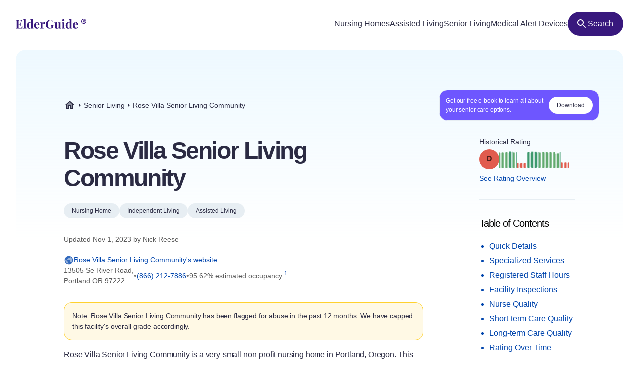

--- FILE ---
content_type: text/html
request_url: https://elderguide.com/senior-living/rose-villa-senior-living-community-97222/
body_size: 46908
content:
<!DOCTYPE html><html lang="en"><head><meta charset="UTF-8" /><script defer> !function(f,b,e,v,n,t,s) {if(f.fbq)return;n=f.fbq=function(){n.callMethod? n.callMethod.apply(n,arguments):n.queue.push(arguments)}; if(!f._fbq)f._fbq=n;n.push=n;n.loaded=!0;n.version='2.0'; n.queue=[];t=b.createElement(e);t.async=!0; t.src=v;s=b.getElementsByTagName(e)[0]; s.parentNode.insertBefore(t,s)}(window,document,'script', 'https://connect.facebook.net/en_US/fbevents.js'); fbq('init', '729728285256590'); fbq('track', 'PageView'); </script><noscript><img height="1" width="1" src="https://www.facebook.com/tr?id=729728285256590&ev=PageView &noscript=1"/></noscript><script type="text/javascript"> window.__fetCDs = {}; window.__fetConfig = { links: true, buttons: true, scroll: false }; </script><title>Rose Villa Senior Living Community: Nursing Home Overview</title><meta property="og:title" content="Rose Villa Senior Living Community: Nursing Home Overview"><meta property="twitter:title" content="Rose Villa Senior Living Community: Nursing Home Overview"><link rel="canonical" href="https://elderguide.com/senior-living/rose-villa-senior-living-community-97222/"><meta property="og:url" content="https://elderguide.com/senior-living/rose-villa-senior-living-community-97222/"><meta name="description" content="We gave Rose Villa Senior Living Community a D rating, see why this nursing home should/shouldn't be a fit for your family."><meta property="og:description" content="We gave Rose Villa Senior Living Community a D rating, see why this nursing home should/shouldn't be a fit for your family."><meta name="twitter:description" content="We gave Rose Villa Senior Living Community a D rating, see why this nursing home should/shouldn't be a fit for your family."><meta property="og:site_name" content="Elder Guide"><meta property="og:type" content="website" /><meta property="og:locale" content="en_US" /><meta name="twitter:card" content="summary_large_image"><meta property="og:image" content="https://elderguide.com/images/site-images/caring-for-a-man-in-a-wheel-chair-ejs-1280.jpeg"><meta property="og:image:width" content="1200" /><meta property="og:image:height" content="630" /><script type="application/ld+json"> { "@context": "http://schema.org", "@type": "LocalBusiness", "@id": "38A031", "name": "Rose Villa Senior Living Community", "description": "Rose Villa Senior Living Community is a medicaid certified, non profit nursing home in Portland, Oregon.", "telephone": "+18662127886", "url": "https://www.rosevilla.org/", "address": { "@type": "PostalAddress", "streetAddress": "13505 Se River Road", "addressLocality": "Portland", "addressRegion": "OR", "postalCode": "97222", "addressCountry": "USA" }, "geo": { "@type": "GeoCoordinates", "name": "Rose Villa Senior Living Community", "latitude": "45.426418", "longitude": "-122.645472" }, "review": { "@type": "Review", "reviewRating": { "@type": "Rating", "ratingValue": "20%" }, "author": { "@type": "Person", "name": "Nick Reese" }, "dateCreated": "Mon Dec 25 2023 16:06:35 GMT+0000 (Coordinated Universal Time)", "datePublished": "Mon Dec 25 2023 16:06:35 GMT+0000 (Coordinated Universal Time)", "dateModified": "2023-11-01", "reviewBody": "Rose Villa Senior Living Community is a very-small non-profit nursing home in Portland, Oregon. This facility received an overall grade of D in our grading scheme. Fortunately, if you aren't satisfied with this facility, there are 32 nursing homes to choose from in the city so you should be able to find a better option. We wouldn't blame you if you're ready to stop reading and find another facility. However, if you want to learn more about this nursing home's category grades, inspection grades are discussed in the next section. Although we gave this facility a poor overall score, we gave it a somewhat respectable grade in the category of inspections, where it received a B-. This was quite a bit better than its other category grades. Our inspection ratings are tied to several items found on the a nursing home's recent inspection reports. Deficiencies are a key item to look for on these inspections. Severe deficiencies indicate a risk to patient safety. While this place had some deficiencies on its inspection report, none were major deficiencies based on CMS' deficiency scale. Finally, this facility was cited by CMS for possible abuse or neglect. We would not recommend this facility under any circumstance. This nursing home actually received a decent grade in the area of nursing as well. We awarded it a grade of B- for that category, which is not a bad score. Our nursing grade is primarily based on the nursing home's level of nurse staffing. This nursing home provides only 0.7 hours of nursing care per resident per day. This is a somewhat concerning figure as it is well below the national average. Lastly, we also assessed some nursing quality measures. Although this place got docked a bit for nursing hours per resident, it actually excelled in a few of these quality measures. With less than five percent of its residents experiencing pressure ulcers, it fared very well in this subcategory. This is often a good indicator of quality nursing care. Pressure ulcers can frequently be avoided by providing better nursing care, such as employing a policy of moving patients even once per day. The third category we looked at is short-term care. In that area, we awarded this facility a solid grade of B-. Short-term care grades are typically used to score a facility's performance with rehabilitation To have good rehabilitation services, nursing homes generally must offer higher levels of highly skilled nursing. Skilled nursing includes registered nurses, physical therapists, occupational therapists and other highly skilled individuals. Unfortunately, we found that this facility provided fewer registered nurse and physical therapist hours per resident than most other facilities. The last statistic we looked at in this area is the number of patients who returned home from the facility. We found that just 0 percent of this nursing home's patients returned home. Turning to the next area, this nursing home received a grade of B- for long-term care, which is generally a respectable score. In a long-term care environment, the nursing home's primary objective is to keep patients healthy and safe. This is different than skilled nursing or short-term care where the goal is to rehabilitate patients. On top of considering the amount of care provided by nurses aids and other staff, we looked at the percentage of residents vaccinated for pneumonia. This nursing home gave the vaccine to 94.91525 percent of its patients, which is higher than most nursing homes. Lastly, this place was also able to limit hospitalizations. In fact, it had less than one hospitalization per 1,000 long-term resident days, which is an impressively low number." } } </script><meta name="viewport" content="width=device-width, initial-scale=1" /><script type="application/ld+json"> { "@context": "https://schema.org", "@type": "BreadcrumbList", "itemListElement": [{"@type":"ListItem","position":1,"name":"Elder Guide","item":"https://elderguide.com/"},{"@type":"ListItem","position":2,"name":"Senior Living","item":"https://elderguide.com/senior-living/"},{"@type":"ListItem","position":3,"name":"Rose Villa Senior Living Community","item":"https://elderguide.com/senior-living/rose-villa-senior-living-community-97222/"}] }</script><meta name="robots" content="noarchive" data-svelte="svelte-dnmcyz"><meta name="theme-color" content="#38187D" data-svelte="svelte-dnmcyz"><meta http-equiv="X-UA-Compatible" content="ie=edge" data-svelte="svelte-dnmcyz"><link rel="apple-touch-icon" sizes="180x180" href="/apple-touch-icon.png" data-svelte="svelte-dnmcyz"><link rel="icon" type="image/png" sizes="32x32" href="/favicon-32x32.png" data-svelte="svelte-dnmcyz"><link rel="icon" type="image/png" sizes="16x16" href="/favicon-16x16.png" data-svelte="svelte-dnmcyz"><link rel="manifest" href="/site.webmanifest" data-svelte="svelte-dnmcyz"><link rel="prefetch" href="/_elderjs/svelte/components/EbookCTA/EbookPopupCTA.RUJM6YEI.js" as="script"><link rel="prefetch" href="/_elderjs/svelte/components/EbookCTA/EbookCTA.X5OMZGUB.js" as="script"><link rel="prefetch" href="/_elderjs/svelte/components/SparkBar/SparkBar.3RM7PZFX.js" as="script"><link rel="prefetch" href="/_elderjs/svelte/components/ProviderAwards/ProviderAwards.FS7FCGU2.js" as="script"><link rel="prefetch" href="/_elderjs/svelte/components/TableOfContents/MobileTOC.32RABDBJ.js" as="script"><link rel="prefetch" href="/_elderjs/svelte/components/HelpModal/HelpModal.N56IU2JM.js" as="script"><link rel="prefetch" href="/_elderjs/svelte/components/EbookCTA/EbookInlineCTA.K47ZR2ZO.js" as="script"><link rel="prefetch" href="/_elderjs/svelte/components/HeatmapCalendar/HeatmapCalendar.MAZE2LSW.js" as="script"><link rel="prefetch" href="/_elderjs/svelte/components/ContentFeedback/ContentFeedback.JKEBFAH3.js" as="script"><link rel="prefetch" href="/_elderjs/svelte/components/NewLineGraph/NewLineGraph.F76MFOZL.js" as="script"><link rel="prefetch" href="/_elderjs/svelte/components/Map/Map.AKZI3SFR.js" as="script"><link rel="prefetch" href="/_elderjs/svelte/components/Header/Header.GTFFWQR4.js" as="script"><link rel="prefetch" href="/_elderjs/props/ejs-294385844.json" as="fetch"><link rel="prefetch" href="/_elderjs/props/ejs--123667946.json" as="fetch"><link rel="prefetch" href="/_elderjs/props/ejs--1895443668.json" as="fetch"><style type="text/css">@media (min-width:64rem){.lg\:col-end-2{grid-column-end:2}.lg\:row-start-3{grid-row-start:3}.lg\:row-start-4{grid-row-start:4}.lg\:row-end-\[9\]{grid-row-end:9}.lg\:mt-4{margin-top:1rem}.lg\:block{display:block}.lg\:flex{display:flex}.lg\:hidden{display:none}.lg\:h-12{height:3rem}.lg\:h-96{height:24rem}.lg\:w-fit{width:-webkit-fit-content;width:-moz-fit-content;width:fit-content}.lg\:items-center{align-items:center}.lg\:justify-center{justify-content:center}.lg\:gap-8{gap:2rem}.lg\:gap-1\.5{gap:.375rem}.lg\:rounded-full{border-radius:9999px}.lg\:border-b{border-bottom-width:1px}.lg\:border-gray-b{--tw-border-opacity:1;border-color:rgb(231 238 243 / var(--tw-border-opacity))}.lg\:bg-purple-100{--tw-bg-opacity:1;background-color:rgb(56 24 125 / var(--tw-bg-opacity))}.lg\:fill-white{fill:white}.lg\:px-12{padding-left:3rem;padding-right:3rem}.lg\:px-3{padding-left:.75rem;padding-right:.75rem}.lg\:pt-12{padding-top:3rem}.lg\:pb-8{padding-bottom:2rem}.lg\:pl-0{padding-left:0}.lg\:pb-6{padding-bottom:1.5rem}}.grade-fill-d{fill:#e15c4e}.grade-fill-f{fill:#d43d51}.grade-bg-b-minus{background:#f29553}@media (min-width:64rem){.lg\:col-end-2{grid-column-end:2}.lg\:row-start-3{grid-row-start:3}.lg\:row-start-4{grid-row-start:4}.lg\:row-end-\[9\]{grid-row-end:9}.lg\:mt-4{margin-top:1rem}.lg\:block{display:block}.lg\:flex{display:flex}.lg\:hidden{display:none}.lg\:h-12{height:3rem}.lg\:h-96{height:24rem}.lg\:w-fit{width:-webkit-fit-content;width:-moz-fit-content;width:fit-content}.lg\:grid-cols-3{grid-template-columns:repeat(3,minmax(0,1fr))}.lg\:items-center{align-items:center}.lg\:justify-center{justify-content:center}.lg\:gap-8{gap:2rem}.lg\:gap-1\.5{gap:.375rem}.lg\:rounded-full{border-radius:9999px}.lg\:border-b{border-bottom-width:1px}.lg\:border-gray-b{--tw-border-opacity:1;border-color:rgb(231 238 243 / var(--tw-border-opacity))}.lg\:bg-purple-100{--tw-bg-opacity:1;background-color:rgb(56 24 125 / var(--tw-bg-opacity))}.lg\:fill-white{fill:white}.lg\:px-12{padding-left:3rem;padding-right:3rem}.lg\:px-3{padding-left:.75rem;padding-right:.75rem}.lg\:pt-12{padding-top:3rem}.lg\:pb-8{padding-bottom:2rem}.lg\:pl-0{padding-left:0}.lg\:pb-6{padding-bottom:1.5rem}}.\[\&\>div\]\:inline>div{display:inline}@media (min-width:48rem){.md\:col-start-1{grid-column-start:1}.md\:col-start-2{grid-column-start:2}.md\:col-end-3{grid-column-end:3}.md\:row-start-4{grid-row-start:4}.md\:row-start-5{grid-row-start:5}.md\:row-start-6{grid-row-start:6}.md\:mb-0{margin-bottom:0}.md\:mt-2{margin-top:.5rem}.md\:mb-4{margin-bottom:1rem}.md\:block{display:block}.md\:flex{display:flex}.md\:grid{display:grid}.md\:hidden{display:none}.md\:grid-cols-1fr-auto{grid-template-columns:minmax(0,1fr) auto}.md\:items-center{align-items:center}.md\:gap-5{gap:1.25rem}.md\:px-8{padding-left:2rem;padding-right:2rem}.md\:pb-5{padding-bottom:1.25rem}.md\:pt-6{padding-top:1.5rem}.md\:text-40{font-size:2.5rem}.md\:text-gray-200{--tw-text-opacity:1;color:rgb(88 88 88 / var(--tw-text-opacity))}}@media (min-width:23.4375rem){.xxs\:h-6{height:1.5rem}.xxs\:w-6{width:1.5rem}.xxs\:text-14{font-size:.875rem}.xxs\:text-16{font-size:1rem}}@media (min-width:37.5rem){.sm\:mb-12{margin-bottom:3rem}.sm\:mb-8{margin-bottom:2rem}.sm\:block{display:block}.sm\:h-72{height:18rem}.sm\:px-5{padding-left:1.25rem;padding-right:1.25rem}.sm\:text-36{font-size:2.25rem}}@media (min-width:48rem){.md\:col-start-1{grid-column-start:1}.md\:col-start-2{grid-column-start:2}.md\:col-end-3{grid-column-end:3}.md\:col-end-2{grid-column-end:2}.md\:row-start-4{grid-row-start:4}.md\:row-start-5{grid-row-start:5}.md\:row-start-6{grid-row-start:6}.md\:row-start-7{grid-row-start:7}.md\:mb-0{margin-bottom:0}.md\:mt-2{margin-top:.5rem}.md\:mb-4{margin-bottom:1rem}.md\:block{display:block}.md\:flex{display:flex}.md\:grid{display:grid}.md\:hidden{display:none}.md\:grid-cols-1fr-auto{grid-template-columns:minmax(0,1fr) auto}.md\:items-center{align-items:center}.md\:gap-5{gap:1.25rem}.md\:px-8{padding-left:2rem;padding-right:2rem}.md\:pb-5{padding-bottom:1.25rem}.md\:pt-6{padding-top:1.5rem}.md\:text-40{font-size:2.5rem}.md\:text-gray-200{--tw-text-opacity:1;color:rgb(88 88 88 / var(--tw-text-opacity))}}@media (min-width:64rem){.lg\:col-end-2{grid-column-end:2}.lg\:row-start-3{grid-row-start:3}.lg\:row-start-4{grid-row-start:4}.lg\:row-end-\[9\]{grid-row-end:9}.lg\:mt-4{margin-top:1rem}.lg\:block{display:block}.lg\:flex{display:flex}.lg\:hidden{display:none}.lg\:h-12{height:3rem}.lg\:h-96{height:24rem}.lg\:w-fit{width:-webkit-fit-content;width:-moz-fit-content;width:fit-content}.lg\:w-44{width:11rem}.lg\:flex-col{flex-direction:column}.lg\:items-center{align-items:center}.lg\:justify-center{justify-content:center}.lg\:gap-8{gap:2rem}.lg\:gap-1\.5{gap:.375rem}.lg\:overflow-visible{overflow:visible}.lg\:rounded-full{border-radius:9999px}.lg\:border-b{border-bottom-width:1px}.lg\:border-gray-b{--tw-border-opacity:1;border-color:rgb(231 238 243 / var(--tw-border-opacity))}.lg\:bg-purple-100{--tw-bg-opacity:1;background-color:rgb(56 24 125 / var(--tw-bg-opacity))}.lg\:fill-white{fill:white}.lg\:px-12{padding-left:3rem;padding-right:3rem}.lg\:px-3{padding-left:.75rem;padding-right:.75rem}.lg\:pt-12{padding-top:3rem}.lg\:pb-8{padding-bottom:2rem}.lg\:pl-0{padding-left:0}.lg\:pb-6{padding-bottom:1.5rem}}@media (min-width:80rem){.xl\:mt-5{margin-top:1.25rem}.xl\:mb-8{margin-bottom:2rem}.xl\:mb-5{margin-bottom:1.25rem}.xl\:block{display:block}.xl\:gap-4{gap:1rem}.xl\:pr-5{padding-right:1.25rem}.xl\:pl-4{padding-left:1rem}.xl\:pl-24{padding-left:6rem}.xl\:pt-20{padding-top:5rem}.xl\:pr-24{padding-right:6rem}.xl\:pl-16{padding-left:4rem}.xl\:pb-8{padding-bottom:2rem}.xl\:text-16{font-size:1rem}.xl\:text-48{font-size:3rem}.xl\:leading-135{line-height:1.35}}*,::after,::before{box-sizing:border-box;border:0 solid currentColor;--tw-border-spacing-x:0;--tw-border-spacing-y:0;--tw-translate-x:0;--tw-translate-y:0;--tw-rotate:0;--tw-skew-x:0;--tw-skew-y:0;--tw-scale-x:1;--tw-scale-y:1;--tw-pan-x: ;--tw-pan-y: ;--tw-pinch-zoom: ;--tw-scroll-snap-strictness:proximity;--tw-ordinal: ;--tw-slashed-zero: ;--tw-numeric-figure: ;--tw-numeric-spacing: ;--tw-numeric-fraction: ;--tw-ring-inset: ;--tw-ring-offset-width:0px;--tw-ring-offset-color:#fff;--tw-ring-color:rgb(59 130 246 / 0.5);--tw-ring-offset-shadow:0 0 #0000;--tw-ring-shadow:0 0 #0000;--tw-shadow:0 0 #0000;--tw-shadow-colored:0 0 #0000;--tw-blur: ;--tw-brightness: ;--tw-contrast: ;--tw-grayscale: ;--tw-hue-rotate: ;--tw-invert: ;--tw-saturate: ;--tw-sepia: ;--tw-drop-shadow: ;--tw-backdrop-blur: ;--tw-backdrop-brightness: ;--tw-backdrop-contrast: ;--tw-backdrop-grayscale: ;--tw-backdrop-hue-rotate: ;--tw-backdrop-invert: ;--tw-backdrop-opacity: ;--tw-backdrop-saturate: ;--tw-backdrop-sepia: }::after,::before{--tw-content:''}html{line-height:1.5;-webkit-text-size-adjust:100%;tab-size:4;font-family:-apple-system,Inter,Roboto,Helvetica,Sans-Serif}body{margin:0;line-height:inherit}h1,h2{font-size:inherit;font-weight:inherit}a{color:inherit;text-decoration:inherit}sup{font-size:75%;line-height:0;position:relative;vertical-align:baseline;top:-.5em}button{font-family:inherit;font-size:100%;font-weight:inherit;line-height:inherit;color:inherit;margin:0;padding:0;text-transform:none;-webkit-appearance:button;background-color:transparent;background-image:none}:-moz-focusring{outline:auto}:-moz-ui-invalid{box-shadow:none}::-webkit-inner-spin-button,::-webkit-outer-spin-button{height:auto}::-webkit-search-decoration{-webkit-appearance:none}::-webkit-file-upload-button{-webkit-appearance:button;font:inherit}h1,h2,p{margin:0}ul{list-style:none;margin:0;padding:0}img,svg{display:block;vertical-align:middle}img{max-width:100%;height:auto}::-webkit-backdrop{--tw-border-spacing-x:0;--tw-border-spacing-y:0;--tw-translate-x:0;--tw-translate-y:0;--tw-rotate:0;--tw-skew-x:0;--tw-skew-y:0;--tw-scale-x:1;--tw-scale-y:1;--tw-pan-x: ;--tw-pan-y: ;--tw-pinch-zoom: ;--tw-scroll-snap-strictness:proximity;--tw-ordinal: ;--tw-slashed-zero: ;--tw-numeric-figure: ;--tw-numeric-spacing: ;--tw-numeric-fraction: ;--tw-ring-inset: ;--tw-ring-offset-width:0px;--tw-ring-offset-color:#fff;--tw-ring-color:rgb(59 130 246 / 0.5);--tw-ring-offset-shadow:0 0 #0000;--tw-ring-shadow:0 0 #0000;--tw-shadow:0 0 #0000;--tw-shadow-colored:0 0 #0000;--tw-blur: ;--tw-brightness: ;--tw-contrast: ;--tw-grayscale: ;--tw-hue-rotate: ;--tw-invert: ;--tw-saturate: ;--tw-sepia: ;--tw-drop-shadow: ;--tw-backdrop-blur: ;--tw-backdrop-brightness: ;--tw-backdrop-contrast: ;--tw-backdrop-grayscale: ;--tw-backdrop-hue-rotate: ;--tw-backdrop-invert: ;--tw-backdrop-opacity: ;--tw-backdrop-saturate: ;--tw-backdrop-sepia: }::backdrop{--tw-border-spacing-x:0;--tw-border-spacing-y:0;--tw-translate-x:0;--tw-translate-y:0;--tw-rotate:0;--tw-skew-x:0;--tw-skew-y:0;--tw-scale-x:1;--tw-scale-y:1;--tw-pan-x: ;--tw-pan-y: ;--tw-pinch-zoom: ;--tw-scroll-snap-strictness:proximity;--tw-ordinal: ;--tw-slashed-zero: ;--tw-numeric-figure: ;--tw-numeric-spacing: ;--tw-numeric-fraction: ;--tw-ring-inset: ;--tw-ring-offset-width:0px;--tw-ring-offset-color:#fff;--tw-ring-color:rgb(59 130 246 / 0.5);--tw-ring-offset-shadow:0 0 #0000;--tw-ring-shadow:0 0 #0000;--tw-shadow:0 0 #0000;--tw-shadow-colored:0 0 #0000;--tw-blur: ;--tw-brightness: ;--tw-contrast: ;--tw-grayscale: ;--tw-hue-rotate: ;--tw-invert: ;--tw-saturate: ;--tw-sepia: ;--tw-drop-shadow: ;--tw-backdrop-blur: ;--tw-backdrop-brightness: ;--tw-backdrop-contrast: ;--tw-backdrop-grayscale: ;--tw-backdrop-hue-rotate: ;--tw-backdrop-invert: ;--tw-backdrop-opacity: ;--tw-backdrop-saturate: ;--tw-backdrop-sepia: }.sr-only{position:absolute;width:1px;height:1px;padding:0;margin:-1px;overflow:hidden;clip:rect(0,0,0,0);white-space:nowrap;border-width:0}.fixed{position:fixed}.absolute{position:absolute}.relative{position:relative}.top-4{top:1rem}.left-1\/2{left:50%}.-top-px{top:-1px}.right-0{right:0}.top-0{top:0}.z-header{z-index:103}.-z-\[1\]{z-index:-1}.mx-auto{margin-left:auto;margin-right:auto}.mb-4{margin-bottom:1rem}.mt-8{margin-top:2rem}.mt-10{margin-top:2.5rem}.mt-2{margin-top:.5rem}.mb-1{margin-bottom:.25rem}.mb-5{margin-bottom:1.25rem}.-mb-64{margin-bottom:-16rem}.mt-6{margin-top:1.5rem}.mt-0\.5{margin-top:.125rem}.mb-3{margin-bottom:.75rem}.mb-6{margin-bottom:1.5rem}.mb-10{margin-bottom:2.5rem}.mb-16{margin-bottom:4rem}.block{display:block}.flex{display:flex}.inline-flex{display:inline-flex}.grid{display:grid}.hidden{display:none}.h-10{height:2.5rem}.h-full{height:100%}.h-64{height:16rem}.h-5{height:1.25rem}.h-16{height:4rem}.w-full{width:100%}.w-fit{width:-webkit-fit-content;width:-moz-fit-content;width:fit-content}.w-5{width:1.25rem}.w-12{width:3rem}.w-10{width:2.5rem}.min-w-48{min-width:12rem}.max-w-full{max-width:100%}.max-w-80rem{max-width:80rem}.shrink-0{flex-shrink:0}.-translate-x-1\/2{--tw-translate-x:-50%;-webkit-transform:translate(var(--tw-translate-x),var(--tw-translate-y)) rotate(var(--tw-rotate)) skewX(var(--tw-skew-x)) skewY(var(--tw-skew-y)) scaleX(var(--tw-scale-x)) scaleY(var(--tw-scale-y));transform:translate(var(--tw-translate-x),var(--tw-translate-y)) rotate(var(--tw-rotate)) skewX(var(--tw-skew-x)) skewY(var(--tw-skew-y)) scaleX(var(--tw-scale-x)) scaleY(var(--tw-scale-y))}.-translate-y-64{--tw-translate-y:-16rem;-webkit-transform:translate(var(--tw-translate-x),var(--tw-translate-y)) rotate(var(--tw-rotate)) skewX(var(--tw-skew-x)) skewY(var(--tw-skew-y)) scaleX(var(--tw-scale-x)) scaleY(var(--tw-scale-y));transform:translate(var(--tw-translate-x),var(--tw-translate-y)) rotate(var(--tw-rotate)) skewX(var(--tw-skew-x)) skewY(var(--tw-skew-y)) scaleX(var(--tw-scale-x)) scaleY(var(--tw-scale-y))}.rotate-180{--tw-rotate:180deg;-webkit-transform:translate(var(--tw-translate-x),var(--tw-translate-y)) rotate(var(--tw-rotate)) skewX(var(--tw-skew-x)) skewY(var(--tw-skew-y)) scaleX(var(--tw-scale-x)) scaleY(var(--tw-scale-y));transform:translate(var(--tw-translate-x),var(--tw-translate-y)) rotate(var(--tw-rotate)) skewX(var(--tw-skew-x)) skewY(var(--tw-skew-y)) scaleX(var(--tw-scale-x)) scaleY(var(--tw-scale-y))}.snap-x{scroll-snap-type:x var(--tw-scroll-snap-strictness)}.snap-mandatory{--tw-scroll-snap-strictness:mandatory}.snap-start{scroll-snap-align:start}.list-disc{list-style-type:disc}.flex-col{flex-direction:column}.flex-wrap{flex-wrap:wrap}.items-center{align-items:center}.justify-center{justify-content:center}.justify-between{justify-content:space-between}.gap-1{gap:.25rem}.gap-4{gap:1rem}.gap-2{gap:.5rem}.gap-3{gap:.75rem}.gap-8{gap:2rem}.justify-self-center{justify-self:center}.overflow-auto{overflow:auto}.overflow-hidden{overflow:hidden}.whitespace-nowrap{white-space:nowrap}.rounded-full{border-radius:9999px}.rounded-16{border-radius:1rem}.rounded-t-20{border-top-left-radius:1.25rem;border-top-right-radius:1.25rem}.border-l-2{border-left-width:2px}.border-gray-100{--tw-border-opacity:1;border-color:rgb(43 43 67 / var(--tw-border-opacity))}.border-purple-450{--tw-border-opacity:1;border-color:rgb(214 213 233 / var(--tw-border-opacity))}.bg-purple-400{--tw-bg-opacity:1;background-color:rgb(241 241 255 / var(--tw-bg-opacity))}.bg-gray-b{--tw-bg-opacity:1;background-color:rgb(231 238 243 / var(--tw-bg-opacity))}.bg-gradient-to-b{background-image:linear-gradient(to bottom,var(--tw-gradient-stops))}.bg-gradient-to-r{background-image:linear-gradient(to right,var(--tw-gradient-stops))}.from-blue-500{--tw-gradient-from:#EEF9FF;--tw-gradient-to:rgb(238 249 255 / 0);--tw-gradient-stops:var(--tw-gradient-from),var(--tw-gradient-to)}.from-transparent{--tw-gradient-from:transparent;--tw-gradient-to:rgb(0 0 0 / 0);--tw-gradient-stops:var(--tw-gradient-from),var(--tw-gradient-to)}.to-white{--tw-gradient-to:white}.fill-purple-200{fill:#58389A}.fill-green-200{fill:#34A700}.fill-red-100{fill:#CA3737}.fill-blue-100\/80{fill:rgb(0 69 173 / 0.8)}.fill-gray-300{fill:#757575}.fill-purple-100{fill:#38187D}.fill-transparent{fill:transparent}.fill-gray-100{fill:#2B2B43}.p-4{padding:1rem}.p-3{padding:.75rem}.px-4{padding-left:1rem;padding-right:1rem}.px-3{padding-left:.75rem;padding-right:.75rem}.px-5{padding-left:1.25rem;padding-right:1.25rem}.px-2{padding-left:.5rem;padding-right:.5rem}.py-1\.5{padding-top:.375rem;padding-bottom:.375rem}.pl-4{padding-left:1rem}.pl-1{padding-left:.25rem}.pt-1{padding-top:.25rem}.pb-6{padding-bottom:1.5rem}.pl-5{padding-left:1.25rem}.text-center{text-align:center}.font-sans{font-family:-apple-system,Inter,Roboto,Helvetica,Sans-Serif}.text-14{font-size:.875rem}.text-12{font-size:.75rem}.text-16{font-size:1rem}.text-32{font-size:2rem}.text-20{font-size:1.25rem}.font-semibold{font-weight:600}.font-medium{font-weight:500}.font-normal{font-weight:400}.leading-100{line-height:1}.leading-115{line-height:1.15}.leading-135{line-height:1.35}.leading-125{line-height:1.25}.tracking-paragraph{letter-spacing:-.01em}.tracking-title{letter-spacing:-.05em}.tracking-subtitle{letter-spacing:-.03em}.text-black-a65{color:rgba(0,0,0,.65)}.text-blue-100{--tw-text-opacity:1;color:rgb(0 69 173 / var(--tw-text-opacity))}.text-gray-200{--tw-text-opacity:1;color:rgb(88 88 88 / var(--tw-text-opacity))}.text-gray-100{--tw-text-opacity:1;color:rgb(43 43 67 / var(--tw-text-opacity))}.text-gray-300{--tw-text-opacity:1;color:rgb(117 117 117 / var(--tw-text-opacity))}.text-purple-100{--tw-text-opacity:1;color:rgb(56 24 125 / var(--tw-text-opacity))}.text-white{--tw-text-opacity:1;color:rgb(255 255 255 / var(--tw-text-opacity))}.underline{-webkit-text-decoration-line:underline;text-decoration-line:underline}.opacity-0{opacity:0}.shadow-md{--tw-shadow:0 4px 6px -1px rgb(0 0 0 / 0.1),0 2px 4px -2px rgb(0 0 0 / 0.1);--tw-shadow-colored:0 4px 6px -1px var(--tw-shadow-color),0 2px 4px -2px var(--tw-shadow-color);box-shadow:var(--tw-ring-offset-shadow,0 0 #0000),var(--tw-ring-shadow,0 0 #0000),var(--tw-shadow)}.outline-none{outline:transparent solid 2px;outline-offset:2px}.word-break-word{word-break:break-word}.hide-scrollbars::-webkit-scrollbar{display:none}.hide-scrollbars{-ms-overflow-style:none;scrollbar-width:none}.btn-primary{align-items:center;gap:.75rem;border-radius:1.25rem;--tw-bg-opacity:1;background-color:rgb(56 24 125 / var(--tw-bg-opacity));padding:1rem 1.5rem;text-align:center;font-size:1rem;font-weight:500;line-height:1.15;--tw-text-opacity:1;color:rgb(255 255 255 / var(--tw-text-opacity));outline:transparent solid 2px;outline-offset:2px}.btn-secondary-small{height:2rem;align-items:center;gap:.5rem;border-radius:.75rem;--tw-bg-opacity:1;background-color:rgb(241 241 255 / var(--tw-bg-opacity));padding-left:.75rem;padding-right:.75rem;font-size:.875rem;font-weight:500;--tw-text-opacity:1;color:rgb(56 24 125 / var(--tw-text-opacity));outline:transparent solid 2px;outline-offset:2px}.article-content:not(.docs)>p:not(.not-content){margin-bottom:1rem;font-family:-apple-system,Inter,Roboto,Helvetica,Sans-Serif;font-size:.875rem;line-height:1.65;letter-spacing:-.01em;--tw-text-opacity:1;color:rgb(43 43 67 / var(--tw-text-opacity))}.grade-fill-a-plus{fill:#3d996e}.grade-fill-a{fill:#62aa6f}.grade-fill-a-minus{fill:#86ba71}.grade-fill-b-plus{fill:#acca74}.grade-fill-b{fill:#f7b15d}.grade-fill-b-minus{fill:#f29553}.grade-fill-c{fill:#eb794e}.grade-bg-a-minus{background:#86ba71}.after\:content-\[attr\(data-grade\)\]::after{--tw-content:attr(data-grade);content:var(--tw-content)}.last\:mb-4:last-child{margin-bottom:1rem}@media (min-width:23.4375rem){.article-content:not(.docs)>p:not(.not-content){font-size:1rem}.xxs\:h-6{height:1.5rem}.xxs\:w-6{width:1.5rem}.xxs\:text-14{font-size:.875rem}.xxs\:text-16{font-size:1rem}.xxs\:text-24{font-size:1.5rem}}@media (min-width:27rem){.xs\:p-5{padding:1.25rem}.xs\:px-5{padding-left:1.25rem;padding-right:1.25rem}}@media (min-width:37.5rem){.sm\:mb-12{margin-bottom:3rem}.sm\:mb-8{margin-bottom:2rem}.sm\:block{display:block}.sm\:h-72{height:18rem}.sm\:grid-cols-2{grid-template-columns:repeat(2,minmax(0,1fr))}.sm\:px-5{padding-left:1.25rem;padding-right:1.25rem}.sm\:text-36{font-size:2.25rem}}@media (min-width:48rem){.md\:col-start-1{grid-column-start:1}.md\:col-start-2{grid-column-start:2}.md\:col-end-3{grid-column-end:3}.md\:col-end-2{grid-column-end:2}.md\:row-start-4{grid-row-start:4}.md\:row-start-5{grid-row-start:5}.md\:row-start-6{grid-row-start:6}.md\:row-start-7{grid-row-start:7}.md\:mb-0{margin-bottom:0}.md\:mt-2{margin-top:.5rem}.md\:mb-4{margin-bottom:1rem}.md\:block{display:block}.md\:flex{display:flex}.md\:grid{display:grid}.md\:hidden{display:none}.md\:grid-cols-1fr-auto{grid-template-columns:minmax(0,1fr) auto}.md\:items-center{align-items:center}.md\:gap-5{gap:1.25rem}.md\:gap-y-4{row-gap:1rem}.md\:px-8{padding-left:2rem;padding-right:2rem}.md\:pb-5{padding-bottom:1.25rem}.md\:pt-6{padding-top:1.5rem}.md\:text-40{font-size:2.5rem}.md\:text-20{font-size:1.25rem}.md\:text-gray-200{--tw-text-opacity:1;color:rgb(88 88 88 / var(--tw-text-opacity))}}@media (min-width:64rem){.lg\:col-end-2{grid-column-end:2}.lg\:row-start-3{grid-row-start:3}.lg\:row-start-4{grid-row-start:4}.lg\:row-end-\[9\]{grid-row-end:9}.lg\:mt-4{margin-top:1rem}.lg\:block{display:block}.lg\:flex{display:flex}.lg\:hidden{display:none}.lg\:h-12{height:3rem}.lg\:h-96{height:24rem}.lg\:w-fit{width:-webkit-fit-content;width:-moz-fit-content;width:fit-content}.lg\:w-44{width:11rem}.lg\:grid-cols-3{grid-template-columns:repeat(3,minmax(0,1fr))}.lg\:flex-col{flex-direction:column}.lg\:items-center{align-items:center}.lg\:justify-center{justify-content:center}.lg\:gap-8{gap:2rem}.lg\:gap-1\.5{gap:.375rem}.lg\:overflow-visible{overflow:visible}.lg\:rounded-full{border-radius:9999px}.lg\:border-b{border-bottom-width:1px}.lg\:border-gray-b{--tw-border-opacity:1;border-color:rgb(231 238 243 / var(--tw-border-opacity))}.lg\:bg-purple-100{--tw-bg-opacity:1;background-color:rgb(56 24 125 / var(--tw-bg-opacity))}.lg\:fill-white{fill:white}.lg\:px-12{padding-left:3rem;padding-right:3rem}.lg\:px-3{padding-left:.75rem;padding-right:.75rem}.lg\:pt-12{padding-top:3rem}.lg\:pb-8{padding-bottom:2rem}.lg\:pl-0{padding-left:0}.lg\:pb-6{padding-bottom:1.5rem}}@media (min-width:80rem){.xl\:mt-5{margin-top:1.25rem}.xl\:mb-8{margin-bottom:2rem}.xl\:mb-5{margin-bottom:1.25rem}.xl\:block{display:block}.xl\:gap-4{gap:1rem}.xl\:pr-5{padding-right:1.25rem}.xl\:pl-4{padding-left:1rem}.xl\:pl-24{padding-left:6rem}.xl\:pt-20{padding-top:5rem}.xl\:pr-24{padding-right:6rem}.xl\:pl-16{padding-left:4rem}.xl\:pb-8{padding-bottom:2rem}.xl\:text-16{font-size:1rem}.xl\:text-48{font-size:3rem}.xl\:text-24{font-size:1.5rem}.xl\:leading-135{line-height:1.35}}@media (min-width:90rem){.xxl\:mt-8{margin-top:2rem}.xxl\:px-0{padding-left:0;padding-right:0}}</style><link href="/tailwind.css" rel="stylesheet" /><link id="ejs-public-css" rel="stylesheet" href="/_elderjs/assets/svelte-7d2171d9f889cfb96804c317618c9b08.css" media="all" /><style>.ejs {display: block;position: relative;height: 0;width: 100%;} .ejs img.lazy{position: absolute;top: 0;left: 0;width: 100%;height: 100%;display: block;} .ejs .placeholder{ position: absolute; top: 0; left: 0; width: 100%; height: 100%; display: block; z-index:9; background-repeat: no-repeat; background-size: cover; background-color: white; } .blur-up { -webkit-filter: blur(1px); filter: blur(1px); transition: filter 400ms, -webkit-filter 400ms; } .blur-up.loaded { -webkit-filter: blur(0); filter: blur(0); } .placeholder { transition: opacity 400ms; opacity: 1; } .placeholder.loaded { opacity:0; } </style></head><body class="providerNursingHome"><svg width="0" height="0" style="position:absolute"><symbol viewBox="-160 -160 576 832" id="arrows-alt-v" xmlns="http://www.w3.org/2000/svg"><path d="M227.03 388.97H156V123.03h71.03c10.691 0 16.045-12.926 8.485-20.485l-99.029-99.03c-4.686-4.686-12.284-4.686-16.971 0l-99.029 99.03c-7.56 7.56-2.206 20.485 8.485 20.485H100v265.94H28.97c-10.691 0-16.045 12.926-8.485 20.485l99.029 99.03c4.686 4.686 12.284 4.686 16.971 0l99.029-99.03c7.56-7.559 2.206-20.485-8.484-20.485z" /></symbol><symbol viewBox="-160 -160 704 832" id="award" xmlns="http://www.w3.org/2000/svg"><defs><style>.bfa-secondary{opacity:.4}</style></defs><path d="M382.78 448.69L324 304.23a40.63 40.63 0 01-22.23 15.62C280 325.78 278.26 324.44 263 340a39.72 39.72 0 01-49.73 5.82 39.68 39.68 0 00-42.53 0A39.73 39.73 0 01121 340c-14.73-15-16.4-14-38.73-20.12a40.54 40.54 0 01-22.07-15.4L1.2 448.7a16 16 0 0015.43 22l52.69-2 36.22 38.3a16 16 0 0022.62.61A16.23 16.23 0 00132 502l60.15-147.1L252 502a16 16 0 0026.43 5l36.25-38.28 52.69 2A16 16 0 00384 455.33a16.23 16.23 0 00-1.22-6.64zM192 240a64 64 0 10-64-64 64 64 0 0064 64z" class="bfa-secondary" /><path d="M366.62 152.72a41.51 41.51 0 00-10.42-39.59c-20.41-20.77-18.47-17.35-25.95-45.74a40.66 40.66 0 00-28.47-29c-27.88-7.61-24.52-5.62-45-26.41A39.79 39.79 0 00218 1.39c-27.92 7.6-24 7.6-51.95 0A39.8 39.8 0 00127.16 12c-20.41 20.78-17 18.8-44.94 26.41a40.66 40.66 0 00-28.47 29c-7.47 28.39-5.54 25-25.95 45.75a41.46 41.46 0 00-10.42 39.58c7.47 28.36 7.48 24.4 0 52.82a41.52 41.52 0 0010.42 39.57c20.41 20.78 18.47 17.35 26 45.75a40.64 40.64 0 0028.47 29C104.6 326 106.27 325 121 340a39.74 39.74 0 0049.74 5.82 39.68 39.68 0 0142.53 0A39.73 39.73 0 00263 340c15.28-15.55 17-14.21 38.79-20.14a40.64 40.64 0 0028.47-29c7.48-28.4 5.54-25 25.95-45.75a41.49 41.49 0 0010.42-39.58c-7.48-28.36-7.49-24.4-.01-52.81zM192 272a96 96 0 1196-96 96 96 0 01-96 96z" class="bfa-primary" /></symbol><symbol viewBox="-160 -160 832 832" id="check" xmlns="http://www.w3.org/2000/svg"><path d="M173.898 439.404l-166.4-166.4c-9.997-9.997-9.997-26.206 0-36.204l36.203-36.204c9.997-9.998 26.207-9.998 36.204 0L192 312.69 432.095 72.596c9.997-9.997 26.207-9.997 36.204 0l36.203 36.204c9.997 9.997 9.997 26.206 0 36.204l-294.4 294.401c-9.998 9.997-26.207 9.997-36.204-.001z" /></symbol><symbol fill="none" viewBox="-10 -10 44 44" id="close" xmlns="http://www.w3.org/2000/svg"><path d="M24 2.417L21.583 0 12 9.583 2.417 0 0 2.417 9.583 12 0 21.583 2.417 24 12 14.417 21.583 24 24 21.583 14.417 12 24 2.417z" fill="#05395B" /></symbol><symbol viewBox="-160 -160 768 832" id="compress" xmlns="http://www.w3.org/2000/svg"><path d="M436 192H312c-13.3 0-24-10.7-24-24V44c0-6.6 5.4-12 12-12h24c6.6 0 12 5.4 12 12v100h100c6.6 0 12 5.4 12 12v24c0 6.6-5.4 12-12 12zm-276-24V44c0-6.6-5.4-12-12-12h-24c-6.6 0-12 5.4-12 12v100H12c-6.6 0-12 5.4-12 12v24c0 6.6 5.4 12 12 12h124c13.3 0 24-10.7 24-24zm0 300V344c0-13.3-10.7-24-24-24H12c-6.6 0-12 5.4-12 12v24c0 6.6 5.4 12 12 12h100v100c0 6.6 5.4 12 12 12h24c6.6 0 12-5.4 12-12zm176 0V368h100c6.6 0 12-5.4 12-12v-24c0-6.6-5.4-12-12-12H312c-13.3 0-24 10.7-24 24v124c0 6.6 5.4 12 12 12h24c6.6 0 12-5.4 12-12z" /></symbol><symbol viewBox="-160 -160 832 832" id="envelope" xmlns="http://www.w3.org/2000/svg"><path d="M464 64H48C21.49 64 0 85.49 0 112v288c0 26.51 21.49 48 48 48h416c26.51 0 48-21.49 48-48V112c0-26.51-21.49-48-48-48zm0 48v40.805c-22.422 18.259-58.168 46.651-134.587 106.49-16.841 13.247-50.201 45.072-73.413 44.701-23.208.375-56.579-31.459-73.413-44.701C106.18 199.465 70.425 171.067 48 152.805V112h416zM48 400V214.398c22.914 18.251 55.409 43.862 104.938 82.646 21.857 17.205 60.134 55.186 103.062 54.955 42.717.231 80.509-37.199 103.053-54.947 49.528-38.783 82.032-64.401 104.947-82.653V400H48z" /></symbol><symbol viewBox="-160 -160 768 832" id="expand-arrows" xmlns="http://www.w3.org/2000/svg"><path d="M447.9 332l.1 136c0 6.6-5.4 12-12 12l-136-.1c-6.6 0-12-5.4-12-12v-27.8c0-6.7 5.5-12.1 12.2-12l61.4 2.3 1.4-1.4-139-139L85 429l1.4 1.4 61.4-2.3c6.7-.1 12.2 5.3 12.2 12v27.8c0 6.6-5.4 12-12 12L12 480c-6.6 0-12-5.4-12-12l.1-136c0-6.6 5.4-12 12-12h27.8c6.7 0 12.1 5.5 12 12.2l-2.3 61.4L51 395l139-139L51 117l-1.4 1.4 2.3 61.4c.1 6.7-5.3 12.2-12 12.2H12.1c-6.6 0-12-5.4-12-12L0 44c0-6.6 5.4-12 12-12l136 .1c6.6 0 12 5.4 12 12v27.8c0 6.7-5.5 12.1-12.2 12l-61.4-2.3L85 83l139 139L363 83l-1.4-1.4-61.4 2.3c-6.7.1-12.2-5.3-12.2-12V44.1c0-6.6 5.4-12 12-12l136-.1c6.6 0 12 5.4 12 12l-.1 136c0 6.6-5.4 12-12 12h-27.8c-6.7 0-12.1-5.5-12-12.2l2.3-61.4-1.4-1.4-139 139 139 139 1.4-1.4-2.3-61.4c-.1-6.7 5.3-12.2 12-12.2h27.8c6.6 0 12 5.4 12 12z" /></symbol><symbol viewBox="-180 -180 936 872" id="home-lg-alt" xmlns="http://www.w3.org/2000/svg"><path d="M288 115L69.47 307.71c-1.62 1.46-3.69 2.14-5.47 3.35V496a16 16 0 0016 16h128a16 16 0 0016-16V368a16 16 0 0116-16h96a16 16 0 0116 16v128a16 16 0 0016 16h128a16 16 0 0016-16V311.1c-1.7-1.16-3.72-1.82-5.26-3.2zm282.69 121.28l-255.94-226a39.85 39.85 0 00-53.45 0l-256 226a16 16 0 00-1.21 22.6L25.5 282.7a16 16 0 0022.6 1.21L277.42 81.63a16 16 0 0121.17 0L527.91 283.9a16 16 0 0022.6-1.21l21.4-23.82a16 16 0 00-1.22-22.59z" /></symbol><symbol viewBox="-160 -160 832 832" id="info-circle" xmlns="http://www.w3.org/2000/svg"><path d="M256 8C119.043 8 8 119.083 8 256c0 136.997 111.043 248 248 248s248-111.003 248-248C504 119.083 392.957 8 256 8zm0 448c-110.532 0-200-89.431-200-200 0-110.495 89.472-200 200-200 110.491 0 200 89.471 200 200 0 110.53-89.431 200-200 200zm0-338c23.196 0 42 18.804 42 42s-18.804 42-42 42-42-18.804-42-42 18.804-42 42-42zm56 254c0 6.627-5.373 12-12 12h-88c-6.627 0-12-5.373-12-12v-24c0-6.627 5.373-12 12-12h12v-64h-12c-6.627 0-12-5.373-12-12v-24c0-6.627 5.373-12 12-12h64c6.627 0 12 5.373 12 12v100h12c6.627 0 12 5.373 12 12v24z" /></symbol><symbol viewBox="-160 -160 832 832" id="link" xmlns="http://www.w3.org/2000/svg"><path d="M314.222 197.78c51.091 51.091 54.377 132.287 9.75 187.16-6.242 7.73-2.784 3.865-84.94 86.02-54.696 54.696-143.266 54.745-197.99 0-54.711-54.69-54.734-143.255 0-197.99 32.773-32.773 51.835-51.899 63.409-63.457 7.463-7.452 20.331-2.354 20.486 8.192a173.31 173.31 0 004.746 37.828c.966 4.029-.272 8.269-3.202 11.198L80.632 312.57c-32.755 32.775-32.887 85.892 0 118.8 32.775 32.755 85.892 32.887 118.8 0l75.19-75.2c32.718-32.725 32.777-86.013 0-118.79a83.722 83.722 0 00-22.814-16.229c-4.623-2.233-7.182-7.25-6.561-12.346 1.356-11.122 6.296-21.885 14.815-30.405l4.375-4.375c3.625-3.626 9.177-4.594 13.76-2.294 12.999 6.524 25.187 15.211 36.025 26.049zM470.958 41.04c-54.724-54.745-143.294-54.696-197.99 0-82.156 82.156-78.698 78.29-84.94 86.02-44.627 54.873-41.341 136.069 9.75 187.16 10.838 10.838 23.026 19.525 36.025 26.049 4.582 2.3 10.134 1.331 13.76-2.294l4.375-4.375c8.52-8.519 13.459-19.283 14.815-30.405.621-5.096-1.938-10.113-6.561-12.346a83.706 83.706 0 01-22.814-16.229c-32.777-32.777-32.718-86.065 0-118.79l75.19-75.2c32.908-32.887 86.025-32.755 118.8 0 32.887 32.908 32.755 86.025 0 118.8l-45.848 45.84c-2.93 2.929-4.168 7.169-3.202 11.198a173.31 173.31 0 014.746 37.828c.155 10.546 13.023 15.644 20.486 8.192 11.574-11.558 30.636-30.684 63.409-63.457 54.733-54.735 54.71-143.3-.001-197.991z" /></symbol><symbol viewBox="-160 -160 832 832" id="phone-alt" xmlns="http://www.w3.org/2000/svg"><path d="M497.39 361.8l-112-48a24 24 0 00-28 6.9l-49.6 60.6A370.66 370.66 0 01130.6 204.11l60.6-49.6a23.94 23.94 0 006.9-28l-48-112A24.16 24.16 0 00122.6.61l-104 24A24 24 0 000 48c0 256.5 207.9 464 464 464a24 24 0 0023.4-18.6l24-104a24.29 24.29 0 00-14.01-27.6z" /></symbol><symbol viewBox="-160 -160 832 832" id="search" xmlns="http://www.w3.org/2000/svg"><path d="M505 442.7L405.3 343c-4.5-4.5-10.6-7-17-7H372c27.6-35.3 44-79.7 44-128C416 93.1 322.9 0 208 0S0 93.1 0 208s93.1 208 208 208c48.3 0 92.7-16.4 128-44v16.3c0 6.4 2.5 12.5 7 17l99.7 99.7c9.4 9.4 24.6 9.4 33.9 0l28.3-28.3c9.4-9.4 9.4-24.6.1-34zM208 336c-70.7 0-128-57.2-128-128 0-70.7 57.2-128 128-128 70.7 0 128 57.2 128 128 0 70.7-57.2 128-128 128z" /></symbol><symbol viewBox="-160 -160 672 832" id="times" xmlns="http://www.w3.org/2000/svg"><path d="M242.72 256l100.07-100.07c12.28-12.28 12.28-32.19 0-44.48l-22.24-22.24c-12.28-12.28-32.19-12.28-44.48 0L176 189.28 75.93 89.21c-12.28-12.28-32.19-12.28-44.48 0L9.21 111.45c-12.28 12.28-12.28 32.19 0 44.48L109.28 256 9.21 356.07c-12.28 12.28-12.28 32.19 0 44.48l22.24 22.24c12.28 12.28 32.2 12.28 44.48 0L176 322.72l100.07 100.07c12.28 12.28 32.2 12.28 44.48 0l22.24-22.24c12.28-12.28 12.28-32.19 0-44.48L242.72 256z" /></symbol></svg><a href="#main" class="transition top-4 left-1/2 -translate-x-1/2 fixed -translate-y-64 opacity-0 focus:opacity-100 focus:translate-y-0 shadow-md btn-primary whitespace-nowrap z-header">Skip to content </a><header><div class="header-component" id="header-ejs-2ffab7aa1a"><div class="max-w-80rem mx-auto md:mt-2 lg:mt-4 xxl:mt-8"><div class="flex justify-between items-center h-16 px-5 md:px-8 xxl:px-0"><a href="/" aria-label="home"><svg width="141" height="20" viewBox="0 0 141 20" fill="none" xmlns="http://www.w3.org/2000/svg" class aria-hidden="true"><path d="M12.84 2.563C12.776 3.267 12.728 3.947 12.696 4.603C12.68 5.259 12.672 5.763 12.672 6.115C12.672 6.435 12.68 6.739 12.696 7.027C12.712 7.315 12.728 7.555 12.744 7.747H12.192C12.032 6.579 11.784 5.659 11.448 4.987C11.112 4.299 10.672 3.819 10.128 3.547C9.6 3.259 8.976 3.115 8.256 3.115H7.272C6.808 3.115 6.456 3.155 6.216 3.235C5.976 3.315 5.816 3.475 5.736 3.715C5.656 3.955 5.616 4.323 5.616 4.819V17.299C5.616 17.795 5.656 18.163 5.736 18.403C5.816 18.643 5.976 18.803 6.216 18.883C6.456 18.963 6.808 19.003 7.272 19.003H8.448C9.168 19.003 9.8 18.851 10.344 18.547C10.904 18.227 11.376 17.691 11.76 16.939C12.16 16.187 12.464 15.171 12.672 13.891H13.224C13.176 14.403 13.152 15.075 13.152 15.907C13.152 16.275 13.16 16.795 13.176 17.467C13.192 18.139 13.24 18.835 13.32 19.555C12.504 19.523 11.584 19.507 10.56 19.507C9.536 19.491 8.624 19.483 7.824 19.483C7.424 19.483 6.912 19.483 6.288 19.483C5.664 19.483 4.992 19.491 4.272 19.507C3.552 19.507 2.824 19.515 2.088 19.531C1.352 19.531 0.656 19.539 0 19.555V19.075C0.512 19.043 0.896 18.979 1.152 18.883C1.408 18.787 1.576 18.595 1.656 18.307C1.752 18.019 1.8 17.587 1.8 17.011V5.107C1.8 4.515 1.752 4.083 1.656 3.811C1.576 3.523 1.4 3.331 1.128 3.235C0.872 3.123 0.496 3.059 0 3.043V2.563C0.656 2.579 1.352 2.595 2.088 2.611C2.824 2.611 3.552 2.619 4.272 2.635C4.992 2.635 5.664 2.635 6.288 2.635C6.912 2.635 7.424 2.635 7.824 2.635C8.56 2.635 9.392 2.635 10.32 2.635C11.264 2.619 12.104 2.595 12.84 2.563ZM9.096 10.771C9.096 10.771 9.096 10.851 9.096 11.011C9.096 11.171 9.096 11.251 9.096 11.251H4.896C4.896 11.251 4.896 11.171 4.896 11.011C4.896 10.851 4.896 10.771 4.896 10.771H9.096ZM9.792 7.603C9.728 8.515 9.696 9.211 9.696 9.691C9.712 10.171 9.72 10.611 9.72 11.011C9.72 11.411 9.728 11.851 9.744 12.331C9.76 12.811 9.8 13.507 9.864 14.419H9.312C9.232 13.859 9.08 13.339 8.856 12.859C8.648 12.379 8.344 11.995 7.944 11.707C7.544 11.403 7.024 11.251 6.384 11.251V10.771C6.864 10.771 7.272 10.675 7.608 10.483C7.944 10.275 8.216 10.011 8.424 9.691C8.648 9.355 8.824 9.003 8.952 8.635C9.08 8.267 9.176 7.923 9.24 7.603H9.792Z" class="fill-purple-100"></path><path d="M19.8669 0.763V17.323C19.8669 17.995 19.9789 18.451 20.2029 18.691C20.4429 18.931 20.8429 19.051 21.4029 19.051V19.555C21.0989 19.539 20.6429 19.523 20.0349 19.507C19.4269 19.475 18.8109 19.459 18.1869 19.459C17.5629 19.459 16.9309 19.475 16.2909 19.507C15.6669 19.523 15.1949 19.539 14.8749 19.555V19.051C15.4349 19.051 15.8269 18.931 16.0509 18.691C16.2909 18.451 16.4109 17.995 16.4109 17.323V3.643C16.4109 2.923 16.2989 2.395 16.0749 2.059C15.8669 1.707 15.4669 1.531 14.8749 1.531V1.027C15.3869 1.075 15.8829 1.099 16.3629 1.099C17.0189 1.099 17.6429 1.075 18.2349 1.027C18.8269 0.963001 19.3709 0.875001 19.8669 0.763Z" class="fill-purple-100"></path><path d="M33.9977 0.763V16.915C33.9977 17.635 34.1097 18.171 34.3337 18.523C34.5577 18.859 34.9577 19.027 35.5337 19.027V19.531C35.0377 19.483 34.5417 19.459 34.0457 19.459C33.3737 19.459 32.7417 19.483 32.1497 19.531C31.5737 19.579 31.0377 19.667 30.5417 19.795V3.643C30.5417 2.923 30.4297 2.395 30.2057 2.059C29.9977 1.707 29.5977 1.531 29.0057 1.531V1.027C29.5177 1.075 30.0137 1.099 30.4937 1.099C31.1497 1.099 31.7737 1.075 32.3657 1.027C32.9577 0.963001 33.5017 0.875001 33.9977 0.763ZM27.8777 6.811C28.5817 6.811 29.1977 6.931 29.7257 7.171C30.2697 7.395 30.6937 7.779 30.9977 8.323L30.7097 8.587C30.5017 8.203 30.2217 7.931 29.8697 7.771C29.5337 7.595 29.1737 7.507 28.7897 7.507C27.9737 7.507 27.3257 7.987 26.8457 8.947C26.3657 9.891 26.1337 11.355 26.1497 13.339C26.1497 14.699 26.2377 15.787 26.4137 16.603C26.6057 17.403 26.8697 17.979 27.2057 18.331C27.5577 18.683 27.9577 18.859 28.4057 18.859C28.9497 18.859 29.4377 18.643 29.8697 18.211C30.3017 17.779 30.5337 17.195 30.5657 16.459L30.6857 17.299C30.4457 18.147 30.0537 18.795 29.5097 19.243C28.9817 19.675 28.2857 19.891 27.4217 19.891C26.4777 19.891 25.6297 19.659 24.8777 19.195C24.1417 18.731 23.5657 18.019 23.1497 17.059C22.7337 16.083 22.5257 14.827 22.5257 13.291C22.5257 11.835 22.7577 10.635 23.2217 9.691C23.6857 8.731 24.3177 8.011 25.1177 7.531C25.9337 7.051 26.8537 6.811 27.8777 6.811Z" class="fill-purple-100"></path><path d="M42.7254 6.811C44.1334 6.811 45.2374 7.227 46.0374 8.059C46.8374 8.891 47.2374 10.251 47.2374 12.139H39.3414L39.2934 11.683H44.2134C44.2294 10.899 44.1814 10.179 44.0694 9.523C43.9574 8.851 43.7814 8.315 43.5414 7.915C43.3014 7.515 42.9814 7.315 42.5814 7.315C42.0214 7.315 41.5414 7.667 41.1414 8.371C40.7574 9.075 40.5254 10.243 40.4454 11.875L40.5174 12.019C40.5014 12.211 40.4854 12.411 40.4694 12.619C40.4694 12.827 40.4694 13.043 40.4694 13.267C40.4694 14.371 40.6214 15.267 40.9254 15.955C41.2454 16.643 41.6454 17.147 42.1254 17.467C42.6054 17.771 43.0934 17.923 43.5894 17.923C43.9254 17.923 44.2694 17.875 44.6214 17.779C44.9894 17.667 45.3574 17.475 45.7254 17.203C46.0934 16.915 46.4374 16.515 46.7574 16.003L47.1894 16.147C46.9974 16.755 46.6934 17.347 46.2774 17.923C45.8614 18.499 45.3334 18.971 44.6934 19.339C44.0534 19.707 43.2854 19.891 42.3894 19.891C41.3014 19.891 40.3414 19.659 39.5094 19.195C38.6774 18.731 38.0214 18.027 37.5414 17.083C37.0774 16.139 36.8454 14.939 36.8454 13.483C36.8454 11.995 37.0934 10.755 37.5894 9.763C38.1014 8.771 38.7974 8.035 39.6774 7.555C40.5734 7.059 41.5894 6.811 42.7254 6.811Z" class="fill-purple-100"></path><path d="M56.7426 6.811C57.2546 6.811 57.6706 6.923 57.9906 7.147C58.3106 7.355 58.5426 7.627 58.6866 7.963C58.8466 8.299 58.9266 8.651 58.9266 9.019C58.9266 9.611 58.7506 10.099 58.3986 10.483C58.0626 10.851 57.6146 11.035 57.0546 11.035C56.4946 11.035 56.0546 10.899 55.7346 10.627C55.4306 10.339 55.2786 9.963 55.2786 9.499C55.2786 9.051 55.3746 8.683 55.5666 8.395C55.7746 8.091 56.0306 7.835 56.3346 7.627C56.1106 7.563 55.8866 7.571 55.6626 7.651C55.3586 7.699 55.0706 7.827 54.7986 8.035C54.5266 8.227 54.2946 8.475 54.1026 8.779C53.9106 9.067 53.7586 9.387 53.6466 9.739C53.5346 10.075 53.4786 10.403 53.4786 10.723V17.083C53.4786 17.851 53.6626 18.371 54.0306 18.643C54.4146 18.915 54.9826 19.051 55.7346 19.051V19.555C55.3666 19.539 54.8306 19.523 54.1266 19.507C53.4226 19.475 52.6866 19.459 51.9186 19.459C51.2786 19.459 50.6306 19.475 49.9746 19.507C49.3186 19.523 48.8226 19.539 48.4866 19.555V19.051C49.0466 19.051 49.4386 18.931 49.6626 18.691C49.9026 18.451 50.0226 17.995 50.0226 17.323V9.763C50.0226 9.043 49.9106 8.515 49.6866 8.179C49.4786 7.827 49.0786 7.651 48.4866 7.651V7.147C48.9986 7.195 49.4946 7.219 49.9746 7.219C50.6466 7.219 51.2706 7.195 51.8466 7.147C52.4386 7.083 52.9826 6.995 53.4786 6.883V9.115C53.6706 8.683 53.9266 8.291 54.2466 7.939C54.5666 7.587 54.9346 7.315 55.3506 7.123C55.7666 6.915 56.2306 6.811 56.7426 6.811Z" class="fill-purple-100"></path><path d="M68.8337 2.227C69.9217 2.227 70.8097 2.379 71.4977 2.683C72.1857 2.987 72.8017 3.355 73.3457 3.787C73.5377 3.931 73.6977 4.003 73.8257 4.003C74.1297 4.003 74.3297 3.523 74.4257 2.563H74.9777C74.9457 3.187 74.9217 3.947 74.9057 4.843C74.8897 5.723 74.8817 6.899 74.8817 8.371H74.3297C74.2177 7.411 74.0417 6.579 73.8017 5.875C73.5777 5.155 73.1537 4.539 72.5297 4.027C72.1457 3.659 71.6657 3.371 71.0897 3.163C70.5297 2.955 69.9617 2.851 69.3857 2.851C68.5057 2.851 67.7537 3.083 67.1297 3.547C66.5057 3.995 65.9937 4.611 65.5937 5.395C65.1937 6.179 64.8977 7.067 64.7057 8.059C64.5137 9.035 64.4177 10.051 64.4177 11.107C64.4177 13.987 64.8097 16.091 65.5937 17.419C66.3937 18.747 67.5377 19.411 69.0257 19.411C69.4097 19.411 69.7457 19.363 70.0337 19.267C70.3217 19.171 70.5537 19.059 70.7297 18.931C70.9537 18.771 71.1057 18.603 71.1857 18.427C71.2657 18.235 71.3057 17.987 71.3057 17.683V15.331C71.3057 14.595 71.2417 14.051 71.1137 13.699C71.0017 13.331 70.7697 13.083 70.4177 12.955C70.0657 12.827 69.5537 12.755 68.8817 12.739V12.259C69.2177 12.275 69.6177 12.291 70.0817 12.307C70.5617 12.307 71.0577 12.315 71.5697 12.331C72.0817 12.331 72.5537 12.331 72.9857 12.331C73.6577 12.331 74.2737 12.323 74.8337 12.307C75.3937 12.291 75.8497 12.275 76.2017 12.259V12.739C75.8977 12.755 75.6657 12.811 75.5057 12.907C75.3617 13.003 75.2577 13.195 75.1937 13.483C75.1457 13.771 75.1217 14.211 75.1217 14.803V19.555H74.6417C74.6257 19.283 74.5617 18.987 74.4497 18.667C74.3537 18.347 74.1857 18.187 73.9457 18.187C73.8337 18.187 73.6817 18.219 73.4897 18.283C73.3137 18.331 73.0337 18.467 72.6497 18.691C72.0577 19.027 71.4337 19.315 70.7777 19.555C70.1217 19.779 69.4337 19.891 68.7137 19.891C66.8577 19.891 65.2897 19.547 64.0097 18.859C62.7297 18.171 61.7617 17.187 61.1057 15.907C60.4657 14.611 60.1457 13.059 60.1457 11.251C60.1457 9.427 60.5137 7.843 61.2497 6.499C62.0017 5.155 63.0257 4.107 64.3217 3.355C65.6337 2.603 67.1377 2.227 68.8337 2.227Z" class="fill-purple-100"></path><path d="M89.2901 6.883V16.939C89.2901 17.659 89.4021 18.195 89.6261 18.547C89.8501 18.883 90.2501 19.051 90.8261 19.051V19.555C90.3301 19.507 89.8341 19.483 89.3381 19.483C88.6661 19.483 88.0421 19.507 87.4661 19.555C86.8901 19.603 86.3461 19.691 85.8341 19.819V17.659C85.4501 18.459 84.9141 19.035 84.2261 19.387C83.5541 19.723 82.8021 19.891 81.9701 19.891C81.2981 19.891 80.7541 19.803 80.3381 19.627C79.9221 19.451 79.5941 19.227 79.3541 18.955C79.0821 18.651 78.8901 18.251 78.7781 17.755C78.6661 17.259 78.6101 16.619 78.6101 15.835V9.763C78.6101 9.043 78.4981 8.515 78.2741 8.179C78.0661 7.827 77.6661 7.651 77.0741 7.651V7.147C77.5861 7.195 78.0821 7.219 78.5621 7.219C79.2341 7.219 79.8581 7.195 80.4341 7.147C81.0261 7.083 81.5701 6.995 82.0661 6.883V16.819C82.0661 17.219 82.0981 17.571 82.1621 17.875C82.2421 18.179 82.3861 18.419 82.5941 18.595C82.8021 18.755 83.1061 18.835 83.5061 18.835C83.9381 18.835 84.3221 18.715 84.6581 18.475C85.0101 18.235 85.2901 17.907 85.4981 17.491C85.7221 17.059 85.8341 16.579 85.8341 16.051V9.763C85.8341 9.043 85.7221 8.515 85.4981 8.179C85.2901 7.827 84.8901 7.651 84.2981 7.651V7.147C84.8101 7.195 85.3061 7.219 85.7861 7.219C86.4581 7.219 87.0821 7.195 87.6581 7.147C88.2501 7.083 88.7941 6.995 89.2901 6.883Z" class="fill-purple-100"></path><path d="M95.0128 0.955001C95.6848 0.955001 96.2128 1.123 96.5968 1.459C96.9968 1.779 97.1968 2.227 97.1968 2.803C97.1968 3.379 96.9968 3.835 96.5968 4.171C96.2128 4.491 95.6848 4.651 95.0128 4.651C94.3408 4.651 93.8048 4.491 93.4048 4.171C93.0208 3.835 92.8288 3.379 92.8288 2.803C92.8288 2.227 93.0208 1.779 93.4048 1.459C93.8048 1.123 94.3408 0.955001 95.0128 0.955001ZM96.8848 6.883V17.323C96.8848 17.995 96.9968 18.451 97.2208 18.691C97.4608 18.931 97.8608 19.051 98.4208 19.051V19.555C98.1328 19.539 97.6848 19.523 97.0768 19.507C96.4688 19.475 95.8528 19.459 95.2288 19.459C94.6048 19.459 93.9728 19.475 93.3328 19.507C92.6928 19.523 92.2128 19.539 91.8928 19.555V19.051C92.4528 19.051 92.8448 18.931 93.0688 18.691C93.3088 18.451 93.4288 17.995 93.4288 17.323V9.763C93.4288 9.043 93.3168 8.515 93.0928 8.179C92.8848 7.827 92.4848 7.651 91.8928 7.651V7.147C92.4048 7.195 92.9008 7.219 93.3808 7.219C94.0528 7.219 94.6768 7.195 95.2528 7.147C95.8448 7.083 96.3888 6.995 96.8848 6.883Z" class="fill-purple-100"></path><path d="M111.271 0.763V16.915C111.271 17.635 111.383 18.171 111.607 18.523C111.831 18.859 112.231 19.027 112.807 19.027V19.531C112.311 19.483 111.815 19.459 111.319 19.459C110.647 19.459 110.015 19.483 109.423 19.531C108.847 19.579 108.311 19.667 107.815 19.795V3.643C107.815 2.923 107.703 2.395 107.479 2.059C107.271 1.707 106.871 1.531 106.279 1.531V1.027C106.791 1.075 107.287 1.099 107.767 1.099C108.423 1.099 109.047 1.075 109.639 1.027C110.231 0.963001 110.775 0.875001 111.271 0.763ZM105.151 6.811C105.855 6.811 106.471 6.931 106.999 7.171C107.543 7.395 107.967 7.779 108.271 8.323L107.983 8.587C107.775 8.203 107.495 7.931 107.143 7.771C106.807 7.595 106.447 7.507 106.063 7.507C105.247 7.507 104.599 7.987 104.119 8.947C103.639 9.891 103.407 11.355 103.423 13.339C103.423 14.699 103.511 15.787 103.687 16.603C103.879 17.403 104.143 17.979 104.479 18.331C104.831 18.683 105.231 18.859 105.679 18.859C106.223 18.859 106.711 18.643 107.143 18.211C107.575 17.779 107.807 17.195 107.839 16.459L107.959 17.299C107.719 18.147 107.327 18.795 106.783 19.243C106.255 19.675 105.559 19.891 104.695 19.891C103.751 19.891 102.903 19.659 102.151 19.195C101.415 18.731 100.839 18.019 100.423 17.059C100.007 16.083 99.7991 14.827 99.7991 13.291C99.7991 11.835 100.031 10.635 100.495 9.691C100.959 8.731 101.591 8.011 102.391 7.531C103.207 7.051 104.127 6.811 105.151 6.811Z" class="fill-purple-100"></path><path d="M119.999 6.811C121.407 6.811 122.511 7.227 123.311 8.059C124.111 8.891 124.511 10.251 124.511 12.139H116.615L116.567 11.683H121.487C121.503 10.899 121.455 10.179 121.343 9.523C121.231 8.851 121.055 8.315 120.815 7.915C120.575 7.515 120.255 7.315 119.855 7.315C119.295 7.315 118.815 7.667 118.415 8.371C118.031 9.075 117.799 10.243 117.719 11.875L117.791 12.019C117.775 12.211 117.759 12.411 117.743 12.619C117.743 12.827 117.743 13.043 117.743 13.267C117.743 14.371 117.895 15.267 118.199 15.955C118.519 16.643 118.919 17.147 119.399 17.467C119.879 17.771 120.367 17.923 120.863 17.923C121.199 17.923 121.543 17.875 121.895 17.779C122.263 17.667 122.631 17.475 122.999 17.203C123.367 16.915 123.711 16.515 124.031 16.003L124.463 16.147C124.271 16.755 123.967 17.347 123.551 17.923C123.135 18.499 122.607 18.971 121.967 19.339C121.327 19.707 120.559 19.891 119.663 19.891C118.575 19.891 117.615 19.659 116.783 19.195C115.951 18.731 115.295 18.027 114.815 17.083C114.351 16.139 114.119 14.939 114.119 13.483C114.119 11.995 114.367 10.755 114.863 9.763C115.375 8.771 116.071 8.035 116.951 7.555C117.847 7.059 118.863 6.811 119.999 6.811Z" class="fill-purple-100"></path><path d="M134.25 7.35901V2.74651H136.587C136.775 2.74651 136.979 2.80068 137.2 2.90901C137.421 3.01318 137.608 3.17568 137.763 3.39651C137.921 3.61318 138 3.88818 138 4.22151C138 4.55901 137.919 4.84651 137.756 5.08401C137.594 5.31734 137.396 5.49443 137.163 5.61526C136.933 5.73609 136.717 5.79651 136.512 5.79651H134.825V5.04651H136.2C136.338 5.04651 136.485 4.97776 136.644 4.84026C136.806 4.70276 136.888 4.49651 136.888 4.22151C136.888 3.93818 136.806 3.74651 136.644 3.64651C136.485 3.54651 136.346 3.49651 136.225 3.49651H135.263V7.35901H134.25ZM137.038 5.18401L138.188 7.35901H137.075L135.95 5.18401H137.038ZM136 10.109C135.308 10.109 134.66 9.97984 134.056 9.72151C133.452 9.46317 132.921 9.10484 132.463 8.64651C132.004 8.18818 131.646 7.65692 131.388 7.05276C131.129 6.44859 131 5.80068 131 5.10901C131 4.41734 131.129 3.76943 131.388 3.16526C131.646 2.56109 132.004 2.02984 132.463 1.57151C132.921 1.11318 133.452 0.754843 134.056 0.496509C134.66 0.238176 135.308 0.109009 136 0.109009C136.692 0.109009 137.34 0.238176 137.944 0.496509C138.548 0.754843 139.079 1.11318 139.538 1.57151C139.996 2.02984 140.354 2.56109 140.612 3.16526C140.871 3.76943 141 4.41734 141 5.10901C141 5.80068 140.871 6.44859 140.612 7.05276C140.354 7.65692 139.996 8.18818 139.538 8.64651C139.079 9.10484 138.548 9.46317 137.944 9.72151C137.34 9.97984 136.692 10.109 136 10.109ZM136 8.90901C136.7 8.90901 137.338 8.73817 137.913 8.39651C138.488 8.05484 138.946 7.59651 139.288 7.02151C139.629 6.44651 139.8 5.80901 139.8 5.10901C139.8 4.40901 139.629 3.77151 139.288 3.19651C138.946 2.62151 138.488 2.16317 137.913 1.82151C137.338 1.47984 136.7 1.30901 136 1.30901C135.3 1.30901 134.662 1.47984 134.087 1.82151C133.512 2.16317 133.054 2.62151 132.713 3.19651C132.371 3.77151 132.2 4.40901 132.2 5.10901C132.2 5.80901 132.371 6.44651 132.713 7.02151C133.054 7.59651 133.512 8.05484 134.087 8.39651C134.662 8.73817 135.3 8.90901 136 8.90901Z" class="fill-purple-100"></path></svg></a><div class="flex items-center gap-4 lg:gap-8"><nav class="hidden lg:block"><ul class="flex items-center gap-8"><li><a class="text-16 font-medium text-gray-100 hover:border-b-2 border-gray-100" href="/nursing-homes/">Nursing Homes</a></li><li><a class="text-16 font-medium text-gray-100 hover:border-b-2 border-gray-100" href="/assisted-living/">Assisted Living</a></li><li><a class="text-16 font-medium text-gray-100 hover:border-b-2 border-gray-100" href="/senior-living/">Senior Living</a></li><li><a class="text-16 font-medium text-gray-100 hover:border-b-2 border-gray-100" href="/medical-alert-devices/">Medical Alert Devices</a></li></ul></nav><div class="header-autocomplete flex items-center"><button aria-label="Search nursing homes" class="lg:flex lg:gap-1.5 lg:w-fit lg:px-3 xl:pr-5 xl:pl-4 lg:h-12 lg:rounded-full lg:bg-purple-100 lg:items-center lg:justify-center outline-none focus:shadow-focus-border transition-shadow"><svg width="24" height="24" viewBox="0 0 24 24" fill="none" xmlns="http://www.w3.org/2000/svg" class aria-hidden="true"><path fill-rule="evenodd" clip-rule="evenodd" d="M14.71 14H15.5L20.49 19L19 20.49L14 15.5V14.71L13.73 14.43C12.59 15.41 11.11 16 9.5 16C5.91 16 3 13.09 3 9.5C3 5.91 5.91 3 9.5 3C13.09 3 16 5.91 16 9.5C16 11.11 15.41 12.59 14.43 13.73L14.71 14ZM5 9.5C5 11.99 7.01 14 9.5 14C11.99 14 14 11.99 14 9.5C14 7.01 11.99 5 9.5 5C7.01 5 5 7.01 5 9.5Z" class="fill-purple-200 lg:fill-white"></path></svg><span class="hidden xl:block text-white" aria-hidden="true">Search </span></button></div><button id="menu-toggle" class="lg:hidden" aria-expanded="false" aria-controls="mobile-main-menu" aria-label="Open Menu" data-open="false"><span class="sr-only">Menu</span><svg width="24" height="24" viewBox="0 0 24 24" fill="none" xmlns="http://www.w3.org/2000/svg"><path class="fill-purple-200" fill-rule="evenodd" clip-rule="evenodd" d="M3 8V6H21V8H3ZM3 13H21V11H3V13ZM3 18H21V16H3V18Z"></path></svg></button></div></div></div></div></header><main id="main" class="custom"><div class="ebookpopupcta-component" id="ebookpopupcta-ejs-2ffab7aa09"></div><div class="relative max-w-80rem mx-auto px-3 mb-5 mt-2 sm:px-5 md:px-8 md:grid md:grid-cols-1fr-auto xl:mt-5 sm:mb-12 xxl:px-0"><div aria-hidden="true" class="w-full h-64 sm:h-72 lg:h-96 rounded-t-20 bg-gradient-to-b from-blue-500 -z-[1] -mb-64 sm:-mb-72 lg:-mb-96 md:col-start-1 md:col-end-3"></div><div class="relative p-4 xs:p-5 md:px-8 md:pb-5 md:pt-6 lg:px-12 lg:pt-12 lg:pb-8 xl:pl-24 xl:pt-20 md:col-start-1 md:col-end-3 md:flex justify-between items-center gap-4"><div class="hide-scrollbars overflow-hidden max-w-full "><ul class="flex items-center gap-1 whitespace-nowrap hide-scrollbars overflow-auto" aria-label="Current navigation"><li class="flex items-center gap-1 text-12 text-gray-100 leading-115 xxs:text-14"><a href="/" class="hover:underline w-fit"><svg viewBox="0 0 24 24" fill="none" xmlns="http://www.w3.org/2000/svg" class="w-5 h-5 xxs:w-6 xxs:h-6" aria-hidden="true"><path fill-rule="evenodd" clip-rule="evenodd" d="M5 12H2L12 3L22 12H19V20H13V14H11V20H5V12ZM15 18H17V10.19L12 5.69L7 10.19V18H9V12H15V18Z" fill="#2B2B43" /><path opacity="0.5" d="M7 10.19V18H9V12H15V18H17V10.19L12 5.69L7 10.19Z" fill="#2B2B43" /></svg><span class="sr-only">ElderGuide.com</span></a></li><li class="flex items-center gap-1 text-12 text-gray-100 leading-115 xxs:text-14"><svg width="16" height="16" viewBox="0 0 16 16" fill="none" xmlns="http://www.w3.org/2000/svg" class aria-hidden="true"><path d="M6.66675 11.3333L10.0001 8L6.66675 4.66667V11.3333Z" class="fill-gray-100"></path></svg><a href="/senior-living/" class="hover:underline w-fit">Senior Living</a></li><li class="flex items-center gap-1 text-12 text-gray-100 leading-115 xxs:text-14"><svg width="16" height="16" viewBox="0 0 16 16" fill="none" xmlns="http://www.w3.org/2000/svg" class aria-hidden="true"><path d="M6.66675 11.3333L10.0001 8L6.66675 4.66667V11.3333Z" class="fill-gray-100"></path></svg> Rose Villa Senior Living Community </li></ul></div><div class="ebookcta-component" id="ebookcta-ejs-2ffab7aa0a"><section class="bg-purple-300 border border-gray-b rounded-16 max-w-80 p-3 mt-3 md:mt-0" role="alert"><div class="items-center justify-between text-center md:flex md:text-left sm:gap-4"><p class="text-12 text-white tracking-paragraph mb-3 md:mb-0">Get our free e-book to learn all about your senior care options. </p><button class="px-4 py-2 bg-white text-gray-100 text-12 text-bold rounded-full outline-none focus:shadow-focus-border transition-shadow">Download</button></div></section></div></div><div class="sm:mb-8 px-4 xs:px-5 md:px-8 lg:px-12 xl:pl-24 mb-5 md:col-start-1 md:col-end-3 lg:col-end-2"><h1 class="font-semibold font-sans text-gray-100 leading-115 tracking-title text-32 sm:text-36 md:text-40 xl:text-48">Rose Villa Senior Living Community</h1><ul class="flex mt-6 gap-2 flex-wrap"><li class="block rounded-16 bg-gray-b py-1.5 px-4 text-12 font-medium text-gray-100">Nursing Home</li><li class="block rounded-16 bg-gray-b py-1.5 px-4 text-12 font-medium text-gray-100">Independent Living</li><li class="block rounded-16 bg-gray-b py-1.5 px-4 text-12 font-medium text-gray-100">Assisted Living</li></ul></div><p class="text-14 text-gray-200 mb-5 px-4 xs:px-5 md:px-8 lg:px-12 xl:pl-24 md:col-start-1 md:col-end-3 md:row-start-4 lg:col-end-2 lg:row-start-4">Updated <abbr title="Wed Nov 01 2023 00:00:00 GMT+0000 (Coordinated Universal Time)">Nov 1, 2023</abbr> by Nick Reese</p><div class="px-4 xs:px-5 md:px-8 lg:px-12 xl:pr-24 xl:pl-16 md:col-start-2 md:col-end-3 lg:col-end-2 lg:row-start-3 lg:row-end-[9] lg:pl-0"><section class="mb-6 lg:pb-6 xl:mb-8 xl:pb-8 lg:border-b lg:border-gray-b"><span class="text-14 font-medium text-gray-100 block mb-1">Historical Rating </span><div class="flex gap-2 items-center"><span class="justify-self-center rounded-full inline-flex items-center justify-center w-10 h-10 grade-bg-d"><span class="block text-16 font-semibold leading-100 relative -top-px text-black-a65"><span aria-hidden="true" data-grade="D" class="after:content-[attr(data-grade)]"></span><span class="sr-only">Grade: D</span></span></span><div class="sparkbar-component" id="sparkbar-ejs-2ffab7aa0b"><div class="spark-wrap relative "><svg width="140" height="36"><g><rect rx="2" class="grade-fill-a" width="1.7450980392156863" height="31.889999999999997" x="0" y="4.110000000000003"><title>Oct 18: A</title></rect><rect class="fill-transparent" width="1.7450980392156863" height="4.110000000000003" x="0" y="0"></rect><rect rx="2" class="grade-fill-a" width="1.7450980392156863" height="31.919999999999998" x="2.7450980392156863" y="4.080000000000002"><title>Nov 18: A</title></rect><rect class="fill-transparent" width="1.7450980392156863" height="4.080000000000002" x="2.7450980392156863" y="0"></rect><rect rx="2" class="grade-fill-a" width="1.7450980392156863" height="31.86" x="5.490196078431373" y="4.140000000000001"><title>Dec 18: A</title></rect><rect class="fill-transparent" width="1.7450980392156863" height="4.140000000000001" x="5.490196078431373" y="0"></rect><rect rx="2" class="grade-fill-a" width="1.7450980392156863" height="31.77" x="8.235294117647058" y="4.23"><title>Jan 19: A</title></rect><rect class="fill-transparent" width="1.7450980392156863" height="4.23" x="8.235294117647058" y="0"></rect><rect rx="2" class="grade-fill-a" width="1.7450980392156863" height="32.1" x="10.980392156862745" y="3.8999999999999986"><title>Feb 19: A</title></rect><rect class="fill-transparent" width="1.7450980392156863" height="3.8999999999999986" x="10.980392156862745" y="0"></rect><rect rx="2" class="grade-fill-a" width="1.7450980392156863" height="32.43" x="13.72549019607843" y="3.5700000000000003"><title>May 19: A</title></rect><rect class="fill-transparent" width="1.7450980392156863" height="3.5700000000000003" x="13.72549019607843" y="0"></rect><rect rx="2" class="grade-fill-a" width="1.7450980392156863" height="32.43" x="16.470588235294116" y="3.5700000000000003"><title>Jun 19: A</title></rect><rect class="fill-transparent" width="1.7450980392156863" height="3.5700000000000003" x="16.470588235294116" y="0"></rect><rect rx="2" class="grade-fill-a-plus" width="1.7450980392156863" height="33.870000000000005" x="19.215686274509807" y="2.1299999999999955"><title>Jul 19: A+</title></rect><rect class="fill-transparent" width="1.7450980392156863" height="2.1299999999999955" x="19.215686274509807" y="0"></rect><rect rx="2" class="grade-fill-a-plus" width="1.7450980392156863" height="33.900000000000006" x="21.96078431372549" y="2.0999999999999943"><title>Aug 19: A+</title></rect><rect class="fill-transparent" width="1.7450980392156863" height="2.0999999999999943" x="21.96078431372549" y="0"></rect><rect rx="2" class="grade-fill-a-plus" width="1.7450980392156863" height="33.870000000000005" x="24.705882352941178" y="2.1299999999999955"><title>Sep 19: A+</title></rect><rect class="fill-transparent" width="1.7450980392156863" height="2.1299999999999955" x="24.705882352941178" y="0"></rect><rect rx="2" class="grade-fill-a" width="1.7450980392156863" height="31.83" x="27.45098039215686" y="4.170000000000002"><title>Jan 20: A</title></rect><rect class="fill-transparent" width="1.7450980392156863" height="4.170000000000002" x="27.45098039215686" y="0"></rect><rect rx="2" class="grade-fill-a" width="1.7450980392156863" height="31.83" x="30.196078431372552" y="4.170000000000002"><title>Mar 20: A</title></rect><rect class="fill-transparent" width="1.7450980392156863" height="4.170000000000002" x="30.196078431372552" y="0"></rect><rect rx="2" class="grade-fill-a-plus" width="1.7450980392156863" height="33.27" x="32.94117647058823" y="2.729999999999997"><title>Apr 20: A+</title></rect><rect class="fill-transparent" width="1.7450980392156863" height="2.729999999999997" x="32.94117647058823" y="0"></rect><rect rx="2" class="grade-fill-d" width="1.7450980392156863" height="10.8" x="35.68627450980392" y="25.2"><title>May 20: D</title></rect><rect class="fill-transparent" width="1.7450980392156863" height="25.2" x="35.68627450980392" y="0"></rect><rect rx="2" class="grade-fill-d" width="1.7450980392156863" height="10.83" x="38.43137254901961" y="25.17"><title>Jun 20: D</title></rect><rect class="fill-transparent" width="1.7450980392156863" height="25.17" x="38.43137254901961" y="0"></rect><rect rx="2" class="grade-fill-d" width="1.7450980392156863" height="10.92" x="41.1764705882353" y="25.08"><title>Jul 20: D</title></rect><rect class="fill-transparent" width="1.7450980392156863" height="25.08" x="41.1764705882353" y="0"></rect><rect rx="2" class="grade-fill-d" width="1.7450980392156863" height="10.86" x="43.92156862745098" y="25.14"><title>Aug 20: D</title></rect><rect class="fill-transparent" width="1.7450980392156863" height="25.14" x="43.92156862745098" y="0"></rect><rect rx="2" class="grade-fill-d" width="1.7450980392156863" height="11.04" x="46.666666666666664" y="24.96"><title>Sep 20: D</title></rect><rect class="fill-transparent" width="1.7450980392156863" height="24.96" x="46.666666666666664" y="0"></rect><rect rx="2" class="grade-fill-d" width="1.7450980392156863" height="10.95" x="49.411764705882355" y="25.05"><title>Oct 20: D</title></rect><rect class="fill-transparent" width="1.7450980392156863" height="25.05" x="49.411764705882355" y="0"></rect><rect rx="2" class="grade-fill-d" width="1.7450980392156863" height="10.92" x="52.15686274509804" y="25.08"><title>Nov 20: D</title></rect><rect class="fill-transparent" width="1.7450980392156863" height="25.08" x="52.15686274509804" y="0"></rect><rect rx="2" class="grade-fill-a-plus" width="1.7450980392156863" height="32.82" x="54.90196078431372" y="3.1799999999999997"><title>Jan 21: A+</title></rect><rect class="fill-transparent" width="1.7450980392156863" height="3.1799999999999997" x="54.90196078431372" y="0"></rect><rect rx="2" class="grade-fill-a-plus" width="1.7450980392156863" height="32.85" x="57.647058823529406" y="3.1499999999999986"><title>Feb 21: A+</title></rect><rect class="fill-transparent" width="1.7450980392156863" height="3.1499999999999986" x="57.647058823529406" y="0"></rect><rect rx="2" class="grade-fill-a-plus" width="1.7450980392156863" height="32.88" x="60.392156862745104" y="3.1199999999999974"><title>Mar 21: A+</title></rect><rect class="fill-transparent" width="1.7450980392156863" height="3.1199999999999974" x="60.392156862745104" y="0"></rect><rect rx="2" class="grade-fill-a-plus" width="1.7450980392156863" height="33.6" x="63.13725490196079" y="2.3999999999999986"><title>Apr 21: A+</title></rect><rect class="fill-transparent" width="1.7450980392156863" height="2.3999999999999986" x="63.13725490196079" y="0"></rect><rect rx="2" class="grade-fill-a-plus" width="1.7450980392156863" height="33.6" x="65.88235294117646" y="2.3999999999999986"><title>May 21: A+</title></rect><rect class="fill-transparent" width="1.7450980392156863" height="2.3999999999999986" x="65.88235294117646" y="0"></rect><rect rx="2" class="grade-fill-a-plus" width="1.7450980392156863" height="33.6" x="68.62745098039215" y="2.3999999999999986"><title>Jun 21: A+</title></rect><rect class="fill-transparent" width="1.7450980392156863" height="2.3999999999999986" x="68.62745098039215" y="0"></rect><rect rx="2" class="grade-fill-a-plus" width="1.7450980392156863" height="33.3" x="71.37254901960785" y="2.700000000000003"><title>Jul 21: A+</title></rect><rect class="fill-transparent" width="1.7450980392156863" height="2.700000000000003" x="71.37254901960785" y="0"></rect><rect rx="2" class="grade-fill-a-plus" width="1.7450980392156863" height="33.27" x="74.11764705882354" y="2.729999999999997"><title>Aug 21: A+</title></rect><rect class="fill-transparent" width="1.7450980392156863" height="2.729999999999997" x="74.11764705882354" y="0"></rect><rect rx="2" class="grade-fill-a-plus" width="1.7450980392156863" height="33.27" x="76.86274509803923" y="2.729999999999997"><title>Sep 21: A+</title></rect><rect class="fill-transparent" width="1.7450980392156863" height="2.729999999999997" x="76.86274509803923" y="0"></rect><rect rx="2" class="grade-fill-a" width="1.7450980392156863" height="31.71" x="79.6078431372549" y="4.289999999999999"><title>Oct 21: A</title></rect><rect class="fill-transparent" width="1.7450980392156863" height="4.289999999999999" x="79.6078431372549" y="0"></rect><rect rx="2" class="grade-fill-a" width="1.7450980392156863" height="32.07" x="82.3529411764706" y="3.9299999999999997"><title>Nov 21: A</title></rect><rect class="fill-transparent" width="1.7450980392156863" height="3.9299999999999997" x="82.3529411764706" y="0"></rect><rect rx="2" class="grade-fill-a" width="1.7450980392156863" height="32.43" x="85.09803921568627" y="3.5700000000000003"><title>Jan 22: A</title></rect><rect class="fill-transparent" width="1.7450980392156863" height="3.5700000000000003" x="85.09803921568627" y="0"></rect><rect rx="2" class="grade-fill-a" width="1.7450980392156863" height="32.43" x="87.84313725490196" y="3.5700000000000003"><title>Feb 22: A</title></rect><rect class="fill-transparent" width="1.7450980392156863" height="3.5700000000000003" x="87.84313725490196" y="0"></rect><rect rx="2" class="grade-fill-a" width="1.7450980392156863" height="32.43" x="90.58823529411765" y="3.5700000000000003"><title>Mar 22: A</title></rect><rect class="fill-transparent" width="1.7450980392156863" height="3.5700000000000003" x="90.58823529411765" y="0"></rect><rect rx="2" class="grade-fill-a" width="1.7450980392156863" height="32.61" x="93.33333333333333" y="3.3900000000000006"><title>Apr 22: A</title></rect><rect class="fill-transparent" width="1.7450980392156863" height="3.3900000000000006" x="93.33333333333333" y="0"></rect><rect rx="2" class="grade-fill-a" width="1.7450980392156863" height="32.64" x="96.07843137254902" y="3.3599999999999994"><title>May 22: A</title></rect><rect class="fill-transparent" width="1.7450980392156863" height="3.3599999999999994" x="96.07843137254902" y="0"></rect><rect rx="2" class="grade-fill-a" width="1.7450980392156863" height="32.49" x="98.82352941176471" y="3.509999999999998"><title>Jun 22: A</title></rect><rect class="fill-transparent" width="1.7450980392156863" height="3.509999999999998" x="98.82352941176471" y="0"></rect><rect rx="2" class="grade-fill-a" width="1.7450980392156863" height="32.22" x="101.56862745098039" y="3.780000000000001"><title>Aug 22: A</title></rect><rect class="fill-transparent" width="1.7450980392156863" height="3.780000000000001" x="101.56862745098039" y="0"></rect><rect rx="2" class="grade-fill-a" width="1.7450980392156863" height="32.22" x="104.31372549019608" y="3.780000000000001"><title>Sep 22: A</title></rect><rect class="fill-transparent" width="1.7450980392156863" height="3.780000000000001" x="104.31372549019608" y="0"></rect><rect rx="2" class="grade-fill-a" width="1.7450980392156863" height="32.25" x="107.05882352941175" y="3.75"><title>Oct 22: A</title></rect><rect class="fill-transparent" width="1.7450980392156863" height="3.75" x="107.05882352941175" y="0"></rect><rect rx="2" class="grade-fill-a" width="1.7450980392156863" height="32.61" x="109.80392156862744" y="3.3900000000000006"><title>Nov 22: A</title></rect><rect class="fill-transparent" width="1.7450980392156863" height="3.3900000000000006" x="109.80392156862744" y="0"></rect><rect rx="2" class="grade-fill-a" width="1.7450980392156863" height="30" x="112.54901960784314" y="6"><title>Jan 23: A</title></rect><rect class="fill-transparent" width="1.7450980392156863" height="6" x="112.54901960784314" y="0"></rect><rect rx="2" class="grade-fill-a" width="1.7450980392156863" height="30" x="115.29411764705881" y="6"><title>Feb 23: A</title></rect><rect class="fill-transparent" width="1.7450980392156863" height="6" x="115.29411764705881" y="0"></rect><rect rx="2" class="grade-fill-a" width="1.7450980392156863" height="30.06" x="118.03921568627452" y="5.940000000000001"><title>Mar 23: A</title></rect><rect class="fill-transparent" width="1.7450980392156863" height="5.940000000000001" x="118.03921568627452" y="0"></rect><rect rx="2" class="grade-fill-a-plus" width="1.7450980392156863" height="33.06" x="120.78431372549021" y="2.9399999999999977"><title>Apr 23: A+</title></rect><rect class="fill-transparent" width="1.7450980392156863" height="2.9399999999999977" x="120.78431372549021" y="0"></rect><rect rx="2" class="grade-fill-d" width="1.7450980392156863" height="11.850000000000001" x="123.52941176470588" y="24.15"><title>Jun 23: D</title></rect><rect class="fill-transparent" width="1.7450980392156863" height="24.15" x="123.52941176470588" y="0"></rect><rect rx="2" class="grade-fill-d" width="1.7450980392156863" height="11.91" x="126.27450980392157" y="24.09"><title>Jul 23: D</title></rect><rect class="fill-transparent" width="1.7450980392156863" height="24.09" x="126.27450980392157" y="0"></rect><rect rx="2" class="grade-fill-d" width="1.7450980392156863" height="11.940000000000001" x="129.01960784313724" y="24.06"><title>Aug 23: D</title></rect><rect class="fill-transparent" width="1.7450980392156863" height="24.06" x="129.01960784313724" y="0"></rect><rect rx="2" class="grade-fill-d" width="1.7450980392156863" height="12" x="131.76470588235293" y="24"><title>Sep 23: D</title></rect><rect class="fill-transparent" width="1.7450980392156863" height="24" x="131.76470588235293" y="0"></rect><rect rx="2" class="grade-fill-d" width="1.7450980392156863" height="12.06" x="134.50980392156862" y="23.939999999999998"><title>Oct 23: D</title></rect><rect class="fill-transparent" width="1.7450980392156863" height="23.939999999999998" x="134.50980392156862" y="0"></rect><rect rx="2" class="grade-fill-d" width="1.7450980392156863" height="12.06" x="137.2549019607843" y="23.939999999999998"><title>Nov 23: D</title></rect><rect class="fill-transparent" width="1.7450980392156863" height="23.939999999999998" x="137.2549019607843" y="0"></rect></g></svg></div></div></div><a href="#rating-over-time" class="text-blue-100 hover:underline font-medium text-14 block mt-2">See Rating Overview </a></section><aside class="hidden mt-6 md:block"><h2 class="mb-3 font-medium text-20 xl:mb-5 tracking-title">Table of Contents</h2><ul class="list-disc pl-5 grid gap-2"><li class="text-14 xl:text-16 text-blue-100 leading-135"><a href="#quick-details" class="hover:underline">Quick Details</a></li><li class="text-14 xl:text-16 text-blue-100 leading-135"><a href="#specialized-services" class="hover:underline">Specialized Services</a></li><li class="text-14 xl:text-16 text-blue-100 leading-135"><a href="#staff-hours" class="hover:underline">Registered Staff Hours</a></li><li class="text-14 xl:text-16 text-blue-100 leading-135"><a href="#eg_inspection_rating_score" class="hover:underline">Facility Inspections</a></li><li class="text-14 xl:text-16 text-blue-100 leading-135"><a href="#eg_nurse_rating_score" class="hover:underline">Nurse Quality</a></li><li class="text-14 xl:text-16 text-blue-100 leading-135"><a href="#eg_st_rating_score" class="hover:underline">Short-term Care Quality</a></li><li class="text-14 xl:text-16 text-blue-100 leading-135"><a href="#eg_lt_rating_score" class="hover:underline">Long-term Care Quality</a></li><li class="text-14 xl:text-16 text-blue-100 leading-135"><a href="#rating-over-time" class="hover:underline">Rating Over Time</a></li><li class="text-14 xl:text-16 text-blue-100 leading-135"><a href="#quality-metrics" class="hover:underline">Quality Metrics</a></li><li class="text-14 xl:text-16 text-blue-100 leading-135"><a href="#city-scores" class="hover:underline">Scores for Portland, OR</a></li><li class="text-14 xl:text-16 text-blue-100 leading-135"><a href="#area-map" class="hover:underline">Area Map</a></li><li class="text-14 xl:text-16 text-blue-100 leading-135"><a href="#hospitals" class="hover:underline">Nearby Hospitals</a></li><li class="text-14 xl:text-16 text-blue-100 leading-135"><a href="#dialysis" class="hover:underline">Nearby Dialysis</a></li><li class="text-14 xl:text-16 text-blue-100 leading-135"><a href="#related-articles" class="hover:underline">Helpful Articles</a></li></ul><div class="hidden lg:block"><h2 class="mt-8 mb-3 font-medium text-20 xl:mb-5 tracking-title">Awards</h2><div class="providerawards-component" id="providerawards-ejs-2ffab7aa0c"><div class="relative"><section class="flex gap-8 overflow-auto snap-mandatory snap-x hide-scrollbars lg:flex-col lg:gap-8 lg:overflow-visible"><div class="flex flex-col items-center min-w-48 lg:min-w-unset lg:w-44 snap-start"><img src="/awards/nursing-homes-a-plus-top-2019.svg" height="134" width="140" alt="Top Nursing Home in Oregon badge"><p class="text-gray-100 text-14 tracking-paragraph font-medium text-center mb-4">Top Nursing Home in Oregon <span class="font-normal text-gray-200 block">Awards 2019</span></p><button class="btn-secondary-small w-full text-center">Claim Award </button></div><div class="flex flex-col items-center min-w-48 lg:min-w-unset lg:w-44 snap-start"><img src="/awards/nursing-homes-a-top-2020.svg" height="134" width="140" alt="Top Nursing Home in Oregon badge"><p class="text-gray-100 text-14 tracking-paragraph font-medium text-center mb-4">Top Nursing Home in Oregon <span class="font-normal text-gray-200 block">Awards 2020</span></p><button class="btn-secondary-small w-full text-center">Claim Award </button></div><div class="flex flex-col items-center min-w-48 lg:min-w-unset lg:w-44 snap-start"><img src="/awards/nursing-homes-a-plus-top-2021.svg" height="134" width="140" alt="Top Nursing Home in Oregon badge"><p class="text-gray-100 text-14 tracking-paragraph font-medium text-center mb-4">Top Nursing Home in Oregon <span class="font-normal text-gray-200 block">Awards 2021</span></p><button class="btn-secondary-small w-full text-center">Claim Award </button></div></section><div class="w-12 h-full bg-gradient-to-r from-transparent to-white absolute top-0 right-0 lg:hidden"></div></div></div></div></aside></div><section class="px-4 xs:px-5 md:px-8 lg:px-12 xl:pl-24 md:col-start-1 md:col-end-3 lg:col-end-2 md:row-start-5 md:mb-4 flex flex-col gap-4"><a class="flex w-fit items-center gap-2 text-blue-100 text-14 hover:underline word-break-word" href="https://www.rosevilla.org/"><svg width="20" height="20" viewBox="0 0 24 24" fill="none" xmlns="http://www.w3.org/2000/svg" class="shrink-0" aria-hidden="true"><path opacity="0.5" d="M14.99 4.59003V5.00003C14.99 6.10003 14.09 7.00003 12.99 7.00003H10.99V9.00003C10.99 9.55003 10.54 10 9.98999 10H7.98999V12H13.99C14.54 12 14.99 12.45 14.99 13V16H15.99C16.88 16 17.63 16.59 17.89 17.4C19.19 15.98 20 14.08 20 12C20 8.65003 17.92 5.77003 14.99 4.59003Z" class="fill-blue-100/80"></path><path opacity="0.5" d="M8.99 16V15L4.21 10.22C4.08 10.79 4 11.39 4 12C4 16.07 7.06 19.43 10.99 19.93V18C9.89 18 8.99 17.1 8.99 16Z" class="fill-blue-100/80"></path><path fill-rule="evenodd" clip-rule="evenodd" d="M12 2C6.47998 2 2 6.47998 2 12C2 17.52 6.47998 22 12 22C17.52 22 22 17.52 22 12C22 6.47998 17.52 2 12 2ZM10.99 19.93C7.06006 19.43 4 16.0699 4 12C4 11.39 4.07996 10.79 4.20996 10.22L8.98999 15V16C8.98999 17.1 9.89001 18 10.99 18V19.93ZM15.99 16C16.89 16 17.63 16.59 17.89 17.4C19.1899 15.98 20 14.08 20 12C20 8.65002 17.92 5.77002 14.99 4.59003V5C14.99 6.10004 14.09 7 12.99 7H10.99V9C10.99 9.55005 10.54 10 9.98999 10H7.98999V12H13.99C14.54 12 14.99 12.45 14.99 13V16H15.99Z" class="fill-blue-100/80"></path></svg> Rose Villa Senior Living Community's website</a><div class="md:flex md:gap-5 md:items-center last:mb-4"><p class="text-14 text-gray-100 md:text-gray-200 mb-1 md:mb-0">13505 Se River Road,<br> Portland OR 97222</p><span aria-hidden="true" class="hidden md:block text-gray-300">•</span><a class="block text-blue-100 text-14 mb-4 md:mb-0 hover:underline" href="tel:8662127886">(866) 212-7886</a><span aria-hidden="true" class="hidden md:block text-gray-300">•</span><p class="text-14 text-gray-100 md:text-gray-200">95.62% estimated occupancy <a href="#cite_note-1" class="text-blue-100 underline"><sup>1</sup></a></p></div></section><section class="grid gap-4 mb-4 px-2 xs:px-5 md:px-8 lg:px-12 xl:pl-24 md:col-start-1 md:col-end-3 lg:col-end-2 md:row-start-6"><div class="p-4 rounded-16 border border-yellow-100/80 bg-yellow-100/10"><p class="text-14 text-gray-100 leading-150 tracking-paragraph">Note: Rose Villa Senior Living Community has been flagged for abuse in the past 12 months. We have capped this facility's overall grade accordingly.</p></div></section><aside class="px-2 xs:px-5 md:hidden mb-6"><div class="mobiletoc-component" id="mobiletoc-ejs-2ffab7aa0d"><div class="rounded-16 bg-purple-400 "><button aria-controls="mobile-toc" aria-expanded="true" class="text-purple-100 text-14 xxs:text-16 font-medium w-full flex justify-between items-center p-3 px-4"><span class="sr-only">Hide</span> Table of Contents <svg width="24" height="24" viewBox="0 0 24 24" fill="none" xmlns="http://www.w3.org/2000/svg" class="rotate-180" aria-hidden="true"><path d="M16.59 8.58997L12 13.17L7.41 8.58997L6 9.99997L12 16L18 9.99997L16.59 8.58997Z" class="fill-purple-100"></path></svg></button><section tabindex="0" id="mobile-toc" class="pb-6 px-4"><div class><div class="pl-1"><ul class="toc-ul grid gap-3 xl:gap-4 border-l-2 border-purple-450 pl-4 is-top" data-depth="0"><li class="leading-125 text-14 text-gray-100 grid gap-3 xl:gap-4 xl:text-16 xl:leading-135"><a href="#quick-details" class="hover:underline not-content flex items-center gap-1 "> Quick Details</a></li><li class="leading-125 text-14 text-gray-100 grid gap-3 xl:gap-4 xl:text-16 xl:leading-135"><a href="#specialized-services" class="hover:underline not-content flex items-center gap-1 "> Specialized Services</a></li><li class="leading-125 text-14 text-gray-100 grid gap-3 xl:gap-4 xl:text-16 xl:leading-135"><a href="#staff-hours" class="hover:underline not-content flex items-center gap-1 "> Registered Staff Hours</a></li><li class="leading-125 text-14 text-gray-100 grid gap-3 xl:gap-4 xl:text-16 xl:leading-135"><a href="#eg_inspection_rating_score" class="hover:underline not-content flex items-center gap-1 "> Facility Inspections</a></li><li class="leading-125 text-14 text-gray-100 grid gap-3 xl:gap-4 xl:text-16 xl:leading-135"><a href="#eg_nurse_rating_score" class="hover:underline not-content flex items-center gap-1 "> Nurse Quality</a></li><li class="leading-125 text-14 text-gray-100 grid gap-3 xl:gap-4 xl:text-16 xl:leading-135"><a href="#eg_st_rating_score" class="hover:underline not-content flex items-center gap-1 "> Short-term Care Quality</a></li><li class="leading-125 text-14 text-gray-100 grid gap-3 xl:gap-4 xl:text-16 xl:leading-135"><a href="#eg_lt_rating_score" class="hover:underline not-content flex items-center gap-1 "> Long-term Care Quality</a></li><li class="leading-125 text-14 text-gray-100 grid gap-3 xl:gap-4 xl:text-16 xl:leading-135"><a href="#rating-over-time" class="hover:underline not-content flex items-center gap-1 "> Rating Over Time</a></li><li class="leading-125 text-14 text-gray-100 grid gap-3 xl:gap-4 xl:text-16 xl:leading-135"><a href="#quality-metrics" class="hover:underline not-content flex items-center gap-1 "> Quality Metrics</a></li><li class="leading-125 text-14 text-gray-100 grid gap-3 xl:gap-4 xl:text-16 xl:leading-135"><a href="#city-scores" class="hover:underline not-content flex items-center gap-1 "> Scores for Portland, OR</a></li><li class="leading-125 text-14 text-gray-100 grid gap-3 xl:gap-4 xl:text-16 xl:leading-135"><a href="#area-map" class="hover:underline not-content flex items-center gap-1 "> Area Map</a></li><li class="leading-125 text-14 text-gray-100 grid gap-3 xl:gap-4 xl:text-16 xl:leading-135"><a href="#hospitals" class="hover:underline not-content flex items-center gap-1 "> Nearby Hospitals</a></li><li class="leading-125 text-14 text-gray-100 grid gap-3 xl:gap-4 xl:text-16 xl:leading-135"><a href="#dialysis" class="hover:underline not-content flex items-center gap-1 "> Nearby Dialysis</a></li><li class="leading-125 text-14 text-gray-100 grid gap-3 xl:gap-4 xl:text-16 xl:leading-135"><a href="#related-articles" class="hover:underline not-content flex items-center gap-1 "> Helpful Articles</a></li></ul></div></div></section></div></div></aside><section class="px-4 xs:px-5 md:px-8 lg:px-12 xl:pl-24 mb-10 md:col-start-1 md:col-end-2 md:row-start-7"><div class="article-content"><p>Rose Villa Senior Living Community is a very-small non-profit nursing home in Portland, Oregon. This facility received an overall grade of D in our grading scheme. Fortunately, if you aren't satisfied with this facility, there are 32 nursing homes to choose from in the city so you should be able to find a better option. We wouldn't blame you if you're ready to stop reading and find another facility. However, if you want to learn more about this nursing home's category grades, inspection grades are discussed in the next section.</p></div><div class="p-5 bg-purple-400 mt-4 items-center justify-between rounded-16 text-center flex flex-col sm:flex-row sm:text-left gap-3 my-4"><p class="text-gray-100 leading-150 tracking-title text-18 ">Get pricing and details on Portland senior living options. </p><a href="/care-survey/?skipq1=true&backpath=/senior-living/rose-villa-senior-living-community-97222/&ctasource=provider-page-pricing" class="flex justify-between w-40 text-white text-center rounded-full text-sm px-5 py-3 bg-purple-100 hover:bg-purple-200 focus:ring-4 focus:ring-purple-200">Get Pricing <svg width="24" height="24" viewBox="0 0 24 24" fill="none" xmlns="http://www.w3.org/2000/svg" class aria-hidden="true"><path d="M12 4L10.59 5.41L16.17 11H4V13H16.17L10.59 18.59L12 20L20 12L12 4Z" class="fill-white"></path></svg></a></div><h2 id="quick-details" class="text-20 xxs:text-24 md:text-20 xl:text-24 font-medium text-gray-100 tracking-title leading-135 mb-4 mt-8">Quick Details </h2><ul class="grid sm:grid-cols-2 lg:grid-cols-3 gap-2 md:gap-y-4 text-gray-100 tracking-subtitle"><li class="flex items-center gap-2 leading-135"><svg width="24" height="24" viewBox="0 0 24 24" fill="none" xmlns="http://www.w3.org/2000/svg" class="shrink-0" aria-hidden="true"><path fill-rule="evenodd" clip-rule="evenodd" d="M2 12C2 6.47 6.47 2 12 2C17.53 2 22 6.47 22 12C22 17.53 17.53 22 12 22C6.47 22 2 17.53 2 12ZM4 12C4 16.41 7.59 20 12 20C16.41 20 20 16.41 20 12C20 7.59 16.41 4 12 4C7.59 4 4 7.59 4 12Z" class="fill-red-100"></path><path d="M15.59 7L12 10.59L8.41 7L7 8.41L10.59 12L7 15.59L8.41 17L12 13.41L15.59 17L17 15.59L13.41 12L17 8.41L15.59 7Z" class="fill-red-100"></path></svg><span>No Medicare <a href="#cite_note-1" class="text-blue-100 underline"><sup>1</sup></a></span></li><li class="flex items-center gap-2 leading-135"><svg width="24" height="24" viewBox="0 0 24 24" fill="none" xmlns="http://www.w3.org/2000/svg" class="shrink-0" aria-hidden="true"><path fill-rule="evenodd" clip-rule="evenodd" d="M2 12C2 6.48 6.47998 2 12 2C17.52 2 22 6.48 22 12C22 17.52 17.52 22 12 22C6.47998 22 2 17.52 2 12ZM4 12C4 16.41 7.59003 20 12 20C16.41 20 20 16.41 20 12C20 7.59 16.41 4 12 4C7.59003 4 4 7.59 4 12Z" class="fill-green-200"></path><path d="M16.59 7.58L10 14.17L7.41 11.59L6 13L10 17L18 9L16.59 7.58Z" class="fill-green-200"></path></svg><span>Accepts Medicaid <a href="#cite_note-1" class="text-blue-100 underline"><sup>1</sup></a></span></li><li class="flex items-center gap-2 leading-135"><svg width="24" height="24" viewBox="0 0 24 24" fill="none" xmlns="http://www.w3.org/2000/svg" class="shrink-0" aria-hidden="true"><path fill-rule="evenodd" clip-rule="evenodd" d="M2 12C2 6.48 6.47998 2 12 2C17.52 2 22 6.48 22 12C22 17.52 17.52 22 12 22C6.47998 22 2 17.52 2 12ZM4 12C4 16.41 7.59003 20 12 20C16.41 20 20 16.41 20 12C20 7.59 16.41 4 12 4C7.59003 4 4 7.59 4 12Z" class="fill-green-200"></path><path d="M16.59 7.58L10 14.17L7.41 11.59L6 13L10 17L18 9L16.59 7.58Z" class="fill-green-200"></path></svg><span class="flex items-center gap-1">Is <abbr title="Continuing Care Retirement Community">CCRC </abbr><span class="inline-flex mt-0.5"><div class="helpmodal-component" id="helpmodal-ejs-2ffab7aa0e"><button class="inline-flex h-full " title="Show additional information about Continuing Care Retirement Community" aria-label="Show additional information about Continuing Care Retirement Community"><svg width="20" height="20" viewBox="0 0 24 24" fill="none" xmlns="http://www.w3.org/2000/svg" class aria-hidden="true"><path d="M11 16H13V18H11V16Z" class="fill-gray-300"></path><path fill-rule="evenodd" clip-rule="evenodd" d="M2 12C2 6.48 6.48 2 12 2C17.52 2 22 6.48 22 12C22 17.52 17.52 22 12 22C6.48 22 2 17.52 2 12ZM4 12C4 16.41 7.59 20 12 20C16.41 20 20 16.41 20 12C20 7.59 16.41 4 12 4C7.59 4 4 7.59 4 12Z" class="fill-gray-300"></path><path d="M12 6C9.79 6 8 7.79 8 10H10C10 8.9 10.9 8 12 8C13.1 8 14 8.9 14 10C14 12 11 11.75 11 15H13C13 12.75 16 12.5 16 10C16 7.79 14.21 6 12 6Z" class="fill-gray-300"></path></svg></button></div></span></span></li><li class="flex items-center gap-2 leading-135"><svg width="24" height="24" viewBox="0 0 24 24" fill="none" xmlns="http://www.w3.org/2000/svg" class="shrink-0" aria-hidden="true"><path fill-rule="evenodd" clip-rule="evenodd" d="M2 12C2 6.48 6.47998 2 12 2C17.52 2 22 6.48 22 12C22 17.52 17.52 22 12 22C6.47998 22 2 17.52 2 12ZM4 12C4 16.41 7.59003 20 12 20C16.41 20 20 16.41 20 12C20 7.59 16.41 4 12 4C7.59003 4 4 7.59 4 12Z" class="fill-green-200"></path><path d="M16.59 7.58L10 14.17L7.41 11.59L6 13L10 17L18 9L16.59 7.58Z" class="fill-green-200"></path></svg><span>Has Resident Council</span></li><li class="flex items-center gap-2 leading-135"><svg width="24" height="24" viewBox="0 0 24 24" fill="none" xmlns="http://www.w3.org/2000/svg" class="shrink-0" aria-hidden="true"><path fill-rule="evenodd" clip-rule="evenodd" d="M2 12C2 6.48 6.47998 2 12 2C17.52 2 22 6.48 22 12C22 17.52 17.52 22 12 22C6.47998 22 2 17.52 2 12ZM4 12C4 16.41 7.59003 20 12 20C16.41 20 20 16.41 20 12C20 7.59 16.41 4 12 4C7.59003 4 4 7.59 4 12Z" class="fill-green-200"></path><path d="M16.59 7.58L10 14.17L7.41 11.59L6 13L10 17L18 9L16.59 7.58Z" class="fill-green-200"></path></svg><span>Has Family Council</span></li><li class="flex items-center gap-2 leading-135"><svg width="24" height="24" viewBox="0 0 24 24" fill="none" xmlns="http://www.w3.org/2000/svg" class="shrink-0" aria-hidden="true"><path fill-rule="evenodd" clip-rule="evenodd" d="M2 12C2 6.48 6.48 2 12 2C17.52 2 22 6.48 22 12C22 17.52 17.52 22 12 22C6.48 22 2 17.52 2 12ZM4 12C4 16.41 7.59 20 12 20C16.41 20 20 16.41 20 12C20 7.59 16.41 4 12 4C7.59 4 4 7.59 4 12Z" class="fill-gray-300"></path><path d="M12.31 11.14C10.54 10.69 9.96998 10.2 9.96998 9.47C9.96998 8.63 10.76 8.04 12.07 8.04C13.45 8.04 13.97 8.7 14.01 9.68H15.72C15.67 8.34 14.85 7.11 13.23 6.71V5H10.9V6.69C9.38998 7.01 8.17998 7.99 8.17998 9.5C8.17998 11.29 9.66998 12.19 11.84 12.71C13.79 13.17 14.18 13.86 14.18 14.58C14.18 15.11 13.79 15.97 12.08 15.97C10.48 15.97 9.84998 15.25 9.75998 14.33H8.03998C8.13998 16.03 9.39998 16.99 10.9 17.3V19H13.24V17.33C14.76 17.04 15.96 16.17 15.97 14.56C15.96 12.36 14.07 11.6 12.31 11.14Z" class="fill-gray-300"></path></svg><span>Non profit - Corporation</span></li><li class="flex items-center gap-2 leading-135"><svg width="24" height="24" viewBox="0 0 24 24" fill="none" xmlns="http://www.w3.org/2000/svg" class="shrink-0" aria-hidden="true"><path fill-rule="evenodd" clip-rule="evenodd" d="M2 12C2 6.48 6.47998 2 12 2C17.52 2 22 6.48 22 12C22 17.52 17.52 22 12 22C6.47998 22 2 17.52 2 12ZM4 12C4 16.41 7.59003 20 12 20C16.41 20 20 16.41 20 12C20 7.59 16.41 4 12 4C7.59003 4 4 7.59 4 12Z" class="fill-green-200"></path><path d="M16.59 7.58L10 14.17L7.41 11.59L6 13L10 17L18 9L16.59 7.58Z" class="fill-green-200"></path></svg><span class="inline-flex items-center gap-1">Offers Hospice <div class="helpmodal-component" id="helpmodal-ejs-2ffab7aa0f"><button class="inline-flex h-full pt-1" title="Show additional information about Hospice Service" aria-label="Show additional information about Hospice Service"><svg width="20" height="20" viewBox="0 0 24 24" fill="none" xmlns="http://www.w3.org/2000/svg" class aria-hidden="true"><path d="M11 16H13V18H11V16Z" class="fill-gray-300"></path><path fill-rule="evenodd" clip-rule="evenodd" d="M2 12C2 6.48 6.48 2 12 2C17.52 2 22 6.48 22 12C22 17.52 17.52 22 12 22C6.48 22 2 17.52 2 12ZM4 12C4 16.41 7.59 20 12 20C16.41 20 20 16.41 20 12C20 7.59 16.41 4 12 4C7.59 4 4 7.59 4 12Z" class="fill-gray-300"></path><path d="M12 6C9.79 6 8 7.79 8 10H10C10 8.9 10.9 8 12 8C13.1 8 14 8.9 14 10C14 12 11 11.75 11 15H13C13 12.75 16 12.5 16 10C16 7.79 14.21 6 12 6Z" class="fill-gray-300"></path></svg></button></div></span></li><li class="flex items-center gap-2 leading-135"><svg width="24" height="24" viewBox="0 0 24 24" fill="none" xmlns="http://www.w3.org/2000/svg" class="shrink-0" aria-hidden="true"><path fill-rule="evenodd" clip-rule="evenodd" d="M2 12C2 6.48 6.47998 2 12 2C17.52 2 22 6.48 22 12C22 17.52 17.52 22 12 22C6.47998 22 2 17.52 2 12ZM4 12C4 16.41 7.59003 20 12 20C16.41 20 20 16.41 20 12C20 7.59 16.41 4 12 4C7.59003 4 4 7.59 4 12Z" class="fill-green-200"></path><path d="M16.59 7.58L10 14.17L7.41 11.59L6 13L10 17L18 9L16.59 7.58Z" class="fill-green-200"></path></svg><span class="inline-flex items-center gap-1">Offers Inpatient Rehab </span></li></ul><h2 id="specialized-services" class="text-20 xxs:text-24 md:text-20 xl:text-24 font-medium text-gray-100 tracking-title leading-135 mb-4 mt-10">Specialized Services </h2><ul class="grid sm:grid-cols-2 lg:grid-cols-3 gap-2 md:gap-y-4 text-gray-100 tracking-subtitle"><li class="flex items-center gap-2 leading-135"><svg width="24" height="24" viewBox="0 0 24 24" fill="none" xmlns="http://www.w3.org/2000/svg" class="shrink-0" aria-hidden="true"><path fill-rule="evenodd" clip-rule="evenodd" d="M2 12C2 6.48 6.47998 2 12 2C17.52 2 22 6.48 22 12C22 17.52 17.52 22 12 22C6.47998 22 2 17.52 2 12ZM4 12C4 16.41 7.59003 20 12 20C16.41 20 20 16.41 20 12C20 7.59 16.41 4 12 4C7.59003 4 4 7.59 4 12Z" class="fill-green-200"></path><path d="M16.59 7.58L10 14.17L7.41 11.59L6 13L10 17L18 9L16.59 7.58Z" class="fill-green-200"></path></svg><span class="inline-flex items-center gap-1">Personal Care</span></li><li class="flex items-center gap-2 leading-135"><svg width="24" height="24" viewBox="0 0 24 24" fill="none" xmlns="http://www.w3.org/2000/svg" class="shrink-0" aria-hidden="true"><path fill-rule="evenodd" clip-rule="evenodd" d="M2 12C2 6.48 6.47998 2 12 2C17.52 2 22 6.48 22 12C22 17.52 17.52 22 12 22C6.47998 22 2 17.52 2 12ZM4 12C4 16.41 7.59003 20 12 20C16.41 20 20 16.41 20 12C20 7.59 16.41 4 12 4C7.59003 4 4 7.59 4 12Z" class="fill-green-200"></path><path d="M16.59 7.58L10 14.17L7.41 11.59L6 13L10 17L18 9L16.59 7.58Z" class="fill-green-200"></path></svg><span class="inline-flex items-center gap-1">Medication Management</span></li><li class="flex items-center gap-2 leading-135"><svg width="24" height="24" viewBox="0 0 24 24" fill="none" xmlns="http://www.w3.org/2000/svg" class="shrink-0" aria-hidden="true"><path fill-rule="evenodd" clip-rule="evenodd" d="M2 12C2 6.48 6.47998 2 12 2C17.52 2 22 6.48 22 12C22 17.52 17.52 22 12 22C6.47998 22 2 17.52 2 12ZM4 12C4 16.41 7.59003 20 12 20C16.41 20 20 16.41 20 12C20 7.59 16.41 4 12 4C7.59003 4 4 7.59 4 12Z" class="fill-green-200"></path><path d="M16.59 7.58L10 14.17L7.41 11.59L6 13L10 17L18 9L16.59 7.58Z" class="fill-green-200"></path></svg><span class="inline-flex items-center gap-1">Home Making</span></li><li class="flex items-center gap-2 leading-135"><svg width="24" height="24" viewBox="0 0 24 24" fill="none" xmlns="http://www.w3.org/2000/svg" class="shrink-0" aria-hidden="true"><path fill-rule="evenodd" clip-rule="evenodd" d="M2 12C2 6.48 6.47998 2 12 2C17.52 2 22 6.48 22 12C22 17.52 17.52 22 12 22C6.47998 22 2 17.52 2 12ZM4 12C4 16.41 7.59003 20 12 20C16.41 20 20 16.41 20 12C20 7.59 16.41 4 12 4C7.59003 4 4 7.59 4 12Z" class="fill-green-200"></path><path d="M16.59 7.58L10 14.17L7.41 11.59L6 13L10 17L18 9L16.59 7.58Z" class="fill-green-200"></path></svg><span class="inline-flex items-center gap-1">Transportation</span></li><li class="flex items-center gap-2 leading-135"><svg width="24" height="24" viewBox="0 0 24 24" fill="none" xmlns="http://www.w3.org/2000/svg" class="shrink-0" aria-hidden="true"><path fill-rule="evenodd" clip-rule="evenodd" d="M2 12C2 6.48 6.47998 2 12 2C17.52 2 22 6.48 22 12C22 17.52 17.52 22 12 22C6.47998 22 2 17.52 2 12ZM4 12C4 16.41 7.59003 20 12 20C16.41 20 20 16.41 20 12C20 7.59 16.41 4 12 4C7.59003 4 4 7.59 4 12Z" class="fill-green-200"></path><path d="M16.59 7.58L10 14.17L7.41 11.59L6 13L10 17L18 9L16.59 7.58Z" class="fill-green-200"></path></svg><span class="inline-flex items-center gap-1">Nutritional Counseling</span></li><li class="flex items-center gap-2 leading-135"><svg width="24" height="24" viewBox="0 0 24 24" fill="none" xmlns="http://www.w3.org/2000/svg" class="shrink-0" aria-hidden="true"><path fill-rule="evenodd" clip-rule="evenodd" d="M2 12C2 6.48 6.47998 2 12 2C17.52 2 22 6.48 22 12C22 17.52 17.52 22 12 22C6.47998 22 2 17.52 2 12ZM4 12C4 16.41 7.59003 20 12 20C16.41 20 20 16.41 20 12C20 7.59 16.41 4 12 4C7.59003 4 4 7.59 4 12Z" class="fill-green-200"></path><path d="M16.59 7.58L10 14.17L7.41 11.59L6 13L10 17L18 9L16.59 7.58Z" class="fill-green-200"></path></svg><span class="inline-flex items-center gap-1">Recreational Therapy</span></li></ul><div class="ebookinlinecta-component" id="ebookinlinecta-ejs-2ffab7aa10"><section class="bg-purple-500 border border-gray-b rounded-16 w-full p-6 sm:mt-8 mb-6" role="alert"><div class="items-center justify-between sm:flex sm:gap-4"><p class="text-14 xxs:text-16 text-center text-gray-100 tracking-paragraph mb-3 sm:text-left sm:mb-0">Get our free e-book to learn all about your senior care options. </p><button class="w-80 px-3 py-3 rounded-full bg-purple-100 outline-none focus:shadow-focus-border transition-shadow text-white">Download </button></div></section></div></section><div class="w-full md:col-start-1 md:col-end-3 lg:col-end-2 sm:mt-8"><div class="lg:hidden px-2 xs:px-5 md:px-8 mb-16 md:-mt-8"><h2 id="provider-awards" class="text-20 xxs:text-24 md:text-20 xl:text-24 font-medium text-gray-100 tracking-title leading-135 mb-4">Awards </h2><div class="providerawards-component" id="providerawards-ejs-2ffab7aa11"><div class="relative"><section class="flex gap-8 overflow-auto snap-mandatory snap-x hide-scrollbars lg:flex-col lg:gap-8 lg:overflow-visible"><div class="flex flex-col items-center min-w-48 lg:min-w-unset lg:w-44 snap-start"><img src="/awards/nursing-homes-a-plus-top-2019.svg" height="134" width="140" alt="Top Nursing Home in Oregon badge"><p class="text-gray-100 text-14 tracking-paragraph font-medium text-center mb-4">Top Nursing Home in Oregon <span class="font-normal text-gray-200 block">Awards 2019</span></p><button class="btn-secondary-small w-full text-center">Claim Award </button></div><div class="flex flex-col items-center min-w-48 lg:min-w-unset lg:w-44 snap-start"><img src="/awards/nursing-homes-a-top-2020.svg" height="134" width="140" alt="Top Nursing Home in Oregon badge"><p class="text-gray-100 text-14 tracking-paragraph font-medium text-center mb-4">Top Nursing Home in Oregon <span class="font-normal text-gray-200 block">Awards 2020</span></p><button class="btn-secondary-small w-full text-center">Claim Award </button></div><div class="flex flex-col items-center min-w-48 lg:min-w-unset lg:w-44 snap-start"><img src="/awards/nursing-homes-a-plus-top-2021.svg" height="134" width="140" alt="Top Nursing Home in Oregon badge"><p class="text-gray-100 text-14 tracking-paragraph font-medium text-center mb-4">Top Nursing Home in Oregon <span class="font-normal text-gray-200 block">Awards 2021</span></p><button class="btn-secondary-small w-full text-center">Claim Award </button></div></section><div class="w-12 h-full bg-gradient-to-r from-transparent to-white absolute top-0 right-0 lg:hidden"></div></div></div></div><section id="staff-hours" class="px-2 xs:px-5 md:px-8 lg:px-12 xl:pl-24 mb-12 md:mt-6"><h2 class="text-20 xxs:text-24 md:text-28 xxl:text-32 font-medium text-gray-100 tracking-title leading-135 mb-4">Registered Staff Hours </h2><div class="heatmapcalendar-component" id="heatmapcalendar-ejs-2ffab7aa12"><section class="bg-purple-500 rounded-16 p-4 md:p-5 grid gap-5 "><div class="text-14 xxs:text-16 text-gray-100 tracking-title order-1 flex items-center justify-between border-b border-gray-b pb-2 gap-5">Medical Staff Hours Per Patient (2022) <div class="flex flex-col sm:flex-row items-end sm:items-center sm:gap-4"><div class="flex items-center gap-2"><span class="text-12 text-gray-100">Less:</span><svg height="12" width="12"><rect x="0" y="0" rx="2" ry="2" style="fill:rgb(219, 218, 235)" height="12" width="12"></rect></svg></div><div class="flex items-center gap-2"><span class="text-12 text-gray-100">More:</span><svg height="12" width="12"><rect x="0" y="0" rx="2" ry="2" style="fill:rgb(2, 56, 88)" height="12" width="12"></rect></svg></div></div></div><div class="grid gap-2 w-full order-3"><div class="relative"><select class="h-10 p-2 bg-purple-100/10 hover:bg-purple-100/20 outline-none focus:shadow-focus-border transition-shadow rounded-12 w-full max-w-full text-gray-100 text-14 xxs:text-16 appearance-none"><option value="mdsc">Patient Count </option><option value="msh">Medical Staff Hours </option><option value="th">Therapy Hours </option><option value="rnh">Registered Nurse Hours </option><option value="lpnh">LPN Hours </option><option value="cnah">CNA Hours </option><option value="ah">Administration Hours </option><option value="oth">Occupational Therapy Hours </option><option value="otah">Occupational Therapy Aide Hours </option><option value="pth">Physical Therapy Hours </option><option value="ptah">Physical Therapy Aide Hours </option><option value="meddh">Medical Director Hours </option><option value="respth">Respiratory Therapy Hours </option><option value="resptht">Respiratory Therapy Tech Hours </option><option value="langh">Speech / Language Pathologist Hours </option><option value="mdh">Doctor Hours </option><option value="papnh">Physician Assistant/Nurse Practitioner Hours </option><option value="dieth">Dietician Hours </option><option value="feedah">Feeding Assistant Hours </option><option value="pharmh">Pharmacist Hours </option><option value="swh">Social Worker Hours </option></select><svg width="20" height="20" viewBox="0 0 24 24" fill="none" xmlns="http://www.w3.org/2000/svg" class="absolute right-3 top-1/2 -translate-y-1/2" aria-hidden="true"><path d="M7 10L12 15L17 10H7Z" class="fill-gray-100"></path></svg></div><div class="relative"><select class="h-10 p-2 bg-purple-100/10 hover:bg-purple-100/20 outline-none focus:shadow-focus-border transition-shadow rounded-12 w-full max-w-full text-gray-100 text-14 xxs:text-16 appearance-none"><option value="2023">2023 </option><option value="2022">2022 </option><option value="2021">2021 </option><option value="2020">2020 </option><option value="2019">2019 </option><option value="2018">2018 </option><option value="2017">2017 </option></select><svg width="20" height="20" viewBox="0 0 24 24" fill="none" xmlns="http://www.w3.org/2000/svg" class="absolute right-3 top-1/2 -translate-y-1/2" aria-hidden="true"><path d="M7 10L12 15L17 10H7Z" class="fill-gray-100"></path></svg></div></div><div class="heatcal relative grid grid-cols-2 xxs:grid-cols-3 sm:grid-cols-4 md:grid-cols-6 gap-4 order-2 mb-2"><div class="month grid justify-center"><div class="text-gray-100 tracking-title text-center text-14 mb-2">October</div><svg width="92" height="79"><g><rect style="fill: rgb(173, 193, 221)" class="w-3 h-3 fill-gray-300/10 hover:shadow-hover-border hover:stroke-2 hover:stroke-purple-300 " rx="2" ry="2" x="79" y="1"><title>October 1, 2022</title></rect><rect style="fill: rgb(215, 216, 234)" class="w-3 h-3 fill-gray-300/10 hover:shadow-hover-border hover:stroke-2 hover:stroke-purple-300 " rx="2" ry="2" x="1" y="14"><title>October 2, 2022</title></rect><rect style="fill: rgb(95, 161, 202)" class="w-3 h-3 fill-gray-300/10 hover:shadow-hover-border hover:stroke-2 hover:stroke-purple-300 " rx="2" ry="2" x="14" y="14"><title>October 3, 2022</title></rect><rect style="fill: rgb(112, 168, 206)" class="w-3 h-3 fill-gray-300/10 hover:shadow-hover-border hover:stroke-2 hover:stroke-purple-300 " rx="2" ry="2" x="27" y="14"><title>October 4, 2022</title></rect><rect style="fill: rgb(74, 151, 197)" class="w-3 h-3 fill-gray-300/10 hover:shadow-hover-border hover:stroke-2 hover:stroke-purple-300 " rx="2" ry="2" x="40" y="14"><title>October 5, 2022</title></rect><rect style="fill: rgb(119, 170, 208)" class="w-3 h-3 fill-gray-300/10 hover:shadow-hover-border hover:stroke-2 hover:stroke-purple-300 " rx="2" ry="2" x="53" y="14"><title>October 6, 2022</title></rect><rect style="fill: rgb(218, 217, 235)" class="w-3 h-3 fill-gray-300/10 hover:shadow-hover-border hover:stroke-2 hover:stroke-purple-300 " rx="2" ry="2" x="66" y="14"><title>October 7, 2022</title></rect><rect style="fill: rgb(214, 215, 233)" class="w-3 h-3 fill-gray-300/10 hover:shadow-hover-border hover:stroke-2 hover:stroke-purple-300 " rx="2" ry="2" x="79" y="14"><title>October 8, 2022</title></rect><rect style="fill: rgb(219, 218, 235)" class="w-3 h-3 fill-gray-300/10 hover:shadow-hover-border hover:stroke-2 hover:stroke-purple-300 " rx="2" ry="2" x="1" y="27"><title>October 9, 2022</title></rect><rect style="fill: rgb(124, 172, 209)" class="w-3 h-3 fill-gray-300/10 hover:shadow-hover-border hover:stroke-2 hover:stroke-purple-300 " rx="2" ry="2" x="14" y="27"><title>October 10, 2022</title></rect><rect style="fill: rgb(135, 177, 212)" class="w-3 h-3 fill-gray-300/10 hover:shadow-hover-border hover:stroke-2 hover:stroke-purple-300 " rx="2" ry="2" x="27" y="27"><title>October 11, 2022</title></rect><rect style="fill: rgb(124, 172, 209)" class="w-3 h-3 fill-gray-300/10 hover:shadow-hover-border hover:stroke-2 hover:stroke-purple-300 " rx="2" ry="2" x="40" y="27"><title>October 12, 2022</title></rect><rect style="fill: rgb(100, 163, 203)" class="w-3 h-3 fill-gray-300/10 hover:shadow-hover-border hover:stroke-2 hover:stroke-purple-300 " rx="2" ry="2" x="53" y="27"><title>October 13, 2022</title></rect><rect style="fill: rgb(130, 174, 210)" class="w-3 h-3 fill-gray-300/10 hover:shadow-hover-border hover:stroke-2 hover:stroke-purple-300 " rx="2" ry="2" x="66" y="27"><title>October 14, 2022</title></rect><rect style="fill: rgb(155, 185, 216)" class="w-3 h-3 fill-gray-300/10 hover:shadow-hover-border hover:stroke-2 hover:stroke-purple-300 " rx="2" ry="2" x="79" y="27"><title>October 15, 2022</title></rect><rect style="fill: rgb(179, 196, 223)" class="w-3 h-3 fill-gray-300/10 hover:shadow-hover-border hover:stroke-2 hover:stroke-purple-300 " rx="2" ry="2" x="1" y="40"><title>October 16, 2022</title></rect><rect style="fill: rgb(27, 125, 182)" class="w-3 h-3 fill-gray-300/10 hover:shadow-hover-border hover:stroke-2 hover:stroke-purple-300 " rx="2" ry="2" x="14" y="40"><title>October 17, 2022</title></rect><rect style="fill: rgb(77, 153, 198)" class="w-3 h-3 fill-gray-300/10 hover:shadow-hover-border hover:stroke-2 hover:stroke-purple-300 " rx="2" ry="2" x="27" y="40"><title>October 18, 2022</title></rect><rect style="fill: rgb(106, 165, 205)" class="w-3 h-3 fill-gray-300/10 hover:shadow-hover-border hover:stroke-2 hover:stroke-purple-300 " rx="2" ry="2" x="40" y="40"><title>October 19, 2022</title></rect><rect style="fill: rgb(23, 123, 180)" class="w-3 h-3 fill-gray-300/10 hover:shadow-hover-border hover:stroke-2 hover:stroke-purple-300 " rx="2" ry="2" x="53" y="40"><title>October 20, 2022</title></rect><rect style="fill: rgb(42, 135, 188)" class="w-3 h-3 fill-gray-300/10 hover:shadow-hover-border hover:stroke-2 hover:stroke-purple-300 " rx="2" ry="2" x="66" y="40"><title>October 21, 2022</title></rect><rect style="fill: rgb(47, 138, 189)" class="w-3 h-3 fill-gray-300/10 hover:shadow-hover-border hover:stroke-2 hover:stroke-purple-300 " rx="2" ry="2" x="79" y="40"><title>October 22, 2022</title></rect><rect style="fill: rgb(56, 143, 192)" class="w-3 h-3 fill-gray-300/10 hover:shadow-hover-border hover:stroke-2 hover:stroke-purple-300 " rx="2" ry="2" x="1" y="53"><title>October 23, 2022</title></rect><rect style="fill: rgb(3, 73, 114)" class="w-3 h-3 fill-gray-300/10 hover:shadow-hover-border hover:stroke-2 hover:stroke-purple-300 " rx="2" ry="2" x="14" y="53"><title>October 24, 2022</title></rect><rect style="fill: rgb(4, 85, 133)" class="w-3 h-3 fill-gray-300/10 hover:shadow-hover-border hover:stroke-2 hover:stroke-purple-300 " rx="2" ry="2" x="27" y="53"><title>October 25, 2022</title></rect><rect style="fill: rgb(3, 76, 119)" class="w-3 h-3 fill-gray-300/10 hover:shadow-hover-border hover:stroke-2 hover:stroke-purple-300 " rx="2" ry="2" x="40" y="53"><title>October 26, 2022</title></rect><rect style="fill: rgb(6, 102, 159)" class="w-3 h-3 fill-gray-300/10 hover:shadow-hover-border hover:stroke-2 hover:stroke-purple-300 " rx="2" ry="2" x="53" y="53"><title>October 27, 2022</title></rect><rect style="fill: rgb(27, 125, 182)" class="w-3 h-3 fill-gray-300/10 hover:shadow-hover-border hover:stroke-2 hover:stroke-purple-300 " rx="2" ry="2" x="66" y="53"><title>October 28, 2022</title></rect><rect style="fill: rgb(35, 131, 185)" class="w-3 h-3 fill-gray-300/10 hover:shadow-hover-border hover:stroke-2 hover:stroke-purple-300 " rx="2" ry="2" x="79" y="53"><title>October 29, 2022</title></rect><rect style="fill: rgb(102, 163, 203)" class="w-3 h-3 fill-gray-300/10 hover:shadow-hover-border hover:stroke-2 hover:stroke-purple-300 " rx="2" ry="2" x="1" y="66"><title>October 30, 2022</title></rect><rect style="fill: rgb(11, 111, 171)" class="w-3 h-3 fill-gray-300/10 hover:shadow-hover-border hover:stroke-2 hover:stroke-purple-300 " rx="2" ry="2" x="14" y="66"><title>October 31, 2022</title></rect></g></svg></div><div class="month grid justify-center"><div class="text-gray-100 tracking-title text-center text-14 mb-2">November</div><svg width="92" height="66"><g><rect style="fill: rgb(3, 78, 122)" class="w-3 h-3 fill-gray-300/10 hover:shadow-hover-border hover:stroke-2 hover:stroke-purple-300 " rx="2" ry="2" x="27" y="1"><title>November 1, 2022</title></rect><rect style="fill: rgb(5, 99, 155)" class="w-3 h-3 fill-gray-300/10 hover:shadow-hover-border hover:stroke-2 hover:stroke-purple-300 " rx="2" ry="2" x="40" y="1"><title>November 2, 2022</title></rect><rect style="fill: rgb(3, 69, 108)" class="w-3 h-3 fill-gray-300/10 hover:shadow-hover-border hover:stroke-2 hover:stroke-purple-300 " rx="2" ry="2" x="53" y="1"><title>November 3, 2022</title></rect><rect style="fill: rgb(7, 106, 164)" class="w-3 h-3 fill-gray-300/10 hover:shadow-hover-border hover:stroke-2 hover:stroke-purple-300 " rx="2" ry="2" x="66" y="1"><title>November 4, 2022</title></rect><rect style="fill: rgb(8, 108, 166)" class="w-3 h-3 fill-gray-300/10 hover:shadow-hover-border hover:stroke-2 hover:stroke-purple-300 " rx="2" ry="2" x="79" y="1"><title>November 5, 2022</title></rect><rect style="fill: rgb(101, 163, 203)" class="w-3 h-3 fill-gray-300/10 hover:shadow-hover-border hover:stroke-2 hover:stroke-purple-300 " rx="2" ry="2" x="1" y="14"><title>November 6, 2022</title></rect><rect style="fill: rgb(13, 113, 172)" class="w-3 h-3 fill-gray-300/10 hover:shadow-hover-border hover:stroke-2 hover:stroke-purple-300 " rx="2" ry="2" x="14" y="14"><title>November 7, 2022</title></rect><rect style="fill: rgb(9, 109, 168)" class="w-3 h-3 fill-gray-300/10 hover:shadow-hover-border hover:stroke-2 hover:stroke-purple-300 " rx="2" ry="2" x="27" y="14"><title>November 8, 2022</title></rect><rect style="fill: rgb(6, 102, 160)" class="w-3 h-3 fill-gray-300/10 hover:shadow-hover-border hover:stroke-2 hover:stroke-purple-300 " rx="2" ry="2" x="40" y="14"><title>November 9, 2022</title></rect><rect style="fill: rgb(4, 85, 134)" class="w-3 h-3 fill-gray-300/10 hover:shadow-hover-border hover:stroke-2 hover:stroke-purple-300 " rx="2" ry="2" x="53" y="14"><title>November 10, 2022</title></rect><rect style="fill: rgb(22, 122, 180)" class="w-3 h-3 fill-gray-300/10 hover:shadow-hover-border hover:stroke-2 hover:stroke-purple-300 " rx="2" ry="2" x="66" y="14"><title>November 11, 2022</title></rect><rect style="fill: rgb(10, 110, 169)" class="w-3 h-3 fill-gray-300/10 hover:shadow-hover-border hover:stroke-2 hover:stroke-purple-300 " rx="2" ry="2" x="79" y="14"><title>November 12, 2022</title></rect><rect style="fill: rgb(56, 143, 192)" class="w-3 h-3 fill-gray-300/10 hover:shadow-hover-border hover:stroke-2 hover:stroke-purple-300 " rx="2" ry="2" x="1" y="27"><title>November 13, 2022</title></rect><rect style="fill: rgb(2, 56, 88)" class="w-3 h-3 fill-gray-300/10 hover:shadow-hover-border hover:stroke-2 hover:stroke-purple-300 " rx="2" ry="2" x="14" y="27"><title>November 14, 2022</title></rect><rect style="fill: rgb(4, 96, 151)" class="w-3 h-3 fill-gray-300/10 hover:shadow-hover-border hover:stroke-2 hover:stroke-purple-300 " rx="2" ry="2" x="27" y="27"><title>November 15, 2022</title></rect><rect style="fill: rgb(5, 97, 151)" class="w-3 h-3 fill-gray-300/10 hover:shadow-hover-border hover:stroke-2 hover:stroke-purple-300 " rx="2" ry="2" x="40" y="27"><title>November 16, 2022</title></rect><rect style="fill: rgb(3, 78, 122)" class="w-3 h-3 fill-gray-300/10 hover:shadow-hover-border hover:stroke-2 hover:stroke-purple-300 " rx="2" ry="2" x="53" y="27"><title>November 17, 2022</title></rect><rect style="fill: rgb(10, 109, 168)" class="w-3 h-3 fill-gray-300/10 hover:shadow-hover-border hover:stroke-2 hover:stroke-purple-300 " rx="2" ry="2" x="66" y="27"><title>November 18, 2022</title></rect><rect style="fill: rgb(75, 152, 197)" class="w-3 h-3 fill-gray-300/10 hover:shadow-hover-border hover:stroke-2 hover:stroke-purple-300 " rx="2" ry="2" x="79" y="27"><title>November 19, 2022</title></rect><rect style="fill: rgb(80, 154, 198)" class="w-3 h-3 fill-gray-300/10 hover:shadow-hover-border hover:stroke-2 hover:stroke-purple-300 " rx="2" ry="2" x="1" y="40"><title>November 20, 2022</title></rect><rect style="fill: rgb(34, 130, 185)" class="w-3 h-3 fill-gray-300/10 hover:shadow-hover-border hover:stroke-2 hover:stroke-purple-300 " rx="2" ry="2" x="14" y="40"><title>November 21, 2022</title></rect><rect style="fill: rgb(29, 127, 183)" class="w-3 h-3 fill-gray-300/10 hover:shadow-hover-border hover:stroke-2 hover:stroke-purple-300 " rx="2" ry="2" x="27" y="40"><title>November 22, 2022</title></rect><rect style="fill: rgb(21, 121, 179)" class="w-3 h-3 fill-gray-300/10 hover:shadow-hover-border hover:stroke-2 hover:stroke-purple-300 " rx="2" ry="2" x="40" y="40"><title>November 23, 2022</title></rect><rect style="fill: rgb(79, 154, 198)" class="w-3 h-3 fill-gray-300/10 hover:shadow-hover-border hover:stroke-2 hover:stroke-purple-300 " rx="2" ry="2" x="53" y="40"><title>November 24, 2022</title></rect><rect style="fill: rgb(45, 137, 189)" class="w-3 h-3 fill-gray-300/10 hover:shadow-hover-border hover:stroke-2 hover:stroke-purple-300 " rx="2" ry="2" x="66" y="40"><title>November 25, 2022</title></rect><rect style="fill: rgb(34, 130, 185)" class="w-3 h-3 fill-gray-300/10 hover:shadow-hover-border hover:stroke-2 hover:stroke-purple-300 " rx="2" ry="2" x="79" y="40"><title>November 26, 2022</title></rect><rect style="fill: rgb(73, 151, 196)" class="w-3 h-3 fill-gray-300/10 hover:shadow-hover-border hover:stroke-2 hover:stroke-purple-300 " rx="2" ry="2" x="1" y="53"><title>November 27, 2022</title></rect><rect style="fill: rgb(9, 108, 167)" class="w-3 h-3 fill-gray-300/10 hover:shadow-hover-border hover:stroke-2 hover:stroke-purple-300 " rx="2" ry="2" x="14" y="53"><title>November 28, 2022</title></rect><rect style="fill: rgb(6, 102, 160)" class="w-3 h-3 fill-gray-300/10 hover:shadow-hover-border hover:stroke-2 hover:stroke-purple-300 " rx="2" ry="2" x="27" y="53"><title>November 29, 2022</title></rect><rect style="fill: rgb(4, 93, 145)" class="w-3 h-3 fill-gray-300/10 hover:shadow-hover-border hover:stroke-2 hover:stroke-purple-300 " rx="2" ry="2" x="40" y="53"><title>November 30, 2022</title></rect></g></svg></div><div class="month grid justify-center"><div class="text-gray-100 tracking-title text-center text-14 mb-2">December</div><svg width="92" height="66"><g><rect style="fill: rgb(7, 104, 162)" class="w-3 h-3 fill-gray-300/10 hover:shadow-hover-border hover:stroke-2 hover:stroke-purple-300 " rx="2" ry="2" x="53" y="1"><title>December 1, 2022</title></rect><rect style="fill: rgb(36, 131, 186)" class="w-3 h-3 fill-gray-300/10 hover:shadow-hover-border hover:stroke-2 hover:stroke-purple-300 " rx="2" ry="2" x="66" y="1"><title>December 2, 2022</title></rect><rect style="fill: rgb(57, 143, 192)" class="w-3 h-3 fill-gray-300/10 hover:shadow-hover-border hover:stroke-2 hover:stroke-purple-300 " rx="2" ry="2" x="79" y="1"><title>December 3, 2022</title></rect><rect style="fill: rgb(98, 162, 203)" class="w-3 h-3 fill-gray-300/10 hover:shadow-hover-border hover:stroke-2 hover:stroke-purple-300 " rx="2" ry="2" x="1" y="14"><title>December 4, 2022</title></rect><rect style="fill: rgb(34, 130, 185)" class="w-3 h-3 fill-gray-300/10 hover:shadow-hover-border hover:stroke-2 hover:stroke-purple-300 " rx="2" ry="2" x="14" y="14"><title>December 5, 2022</title></rect><rect style="fill: rgb(22, 122, 179)" class="w-3 h-3 fill-gray-300/10 hover:shadow-hover-border hover:stroke-2 hover:stroke-purple-300 " rx="2" ry="2" x="27" y="14"><title>December 6, 2022</title></rect><rect style="fill: rgb(11, 111, 171)" class="w-3 h-3 fill-gray-300/10 hover:shadow-hover-border hover:stroke-2 hover:stroke-purple-300 " rx="2" ry="2" x="40" y="14"><title>December 7, 2022</title></rect><rect style="fill: rgb(7, 104, 162)" class="w-3 h-3 fill-gray-300/10 hover:shadow-hover-border hover:stroke-2 hover:stroke-purple-300 " rx="2" ry="2" x="53" y="14"><title>December 8, 2022</title></rect><rect style="fill: rgb(74, 151, 197)" class="w-3 h-3 fill-gray-300/10 hover:shadow-hover-border hover:stroke-2 hover:stroke-purple-300 " rx="2" ry="2" x="66" y="14"><title>December 9, 2022</title></rect><rect style="fill: rgb(70, 150, 196)" class="w-3 h-3 fill-gray-300/10 hover:shadow-hover-border hover:stroke-2 hover:stroke-purple-300 " rx="2" ry="2" x="79" y="14"><title>December 10, 2022</title></rect><rect style="fill: rgb(95, 161, 202)" class="w-3 h-3 fill-gray-300/10 hover:shadow-hover-border hover:stroke-2 hover:stroke-purple-300 " rx="2" ry="2" x="1" y="27"><title>December 11, 2022</title></rect><rect style="fill: rgb(7, 105, 163)" class="w-3 h-3 fill-gray-300/10 hover:shadow-hover-border hover:stroke-2 hover:stroke-purple-300 " rx="2" ry="2" x="14" y="27"><title>December 12, 2022</title></rect><rect style="fill: rgb(9, 108, 167)" class="w-3 h-3 fill-gray-300/10 hover:shadow-hover-border hover:stroke-2 hover:stroke-purple-300 " rx="2" ry="2" x="27" y="27"><title>December 13, 2022</title></rect><rect style="fill: rgb(4, 88, 139)" class="w-3 h-3 fill-gray-300/10 hover:shadow-hover-border hover:stroke-2 hover:stroke-purple-300 " rx="2" ry="2" x="40" y="27"><title>December 14, 2022</title></rect><rect style="fill: rgb(4, 83, 130)" class="w-3 h-3 fill-gray-300/10 hover:shadow-hover-border hover:stroke-2 hover:stroke-purple-300 " rx="2" ry="2" x="53" y="27"><title>December 15, 2022</title></rect><rect style="fill: rgb(35, 131, 185)" class="w-3 h-3 fill-gray-300/10 hover:shadow-hover-border hover:stroke-2 hover:stroke-purple-300 " rx="2" ry="2" x="66" y="27"><title>December 16, 2022</title></rect><rect style="fill: rgb(59, 144, 193)" class="w-3 h-3 fill-gray-300/10 hover:shadow-hover-border hover:stroke-2 hover:stroke-purple-300 " rx="2" ry="2" x="79" y="27"><title>December 17, 2022</title></rect><rect style="fill: rgb(34, 130, 185)" class="w-3 h-3 fill-gray-300/10 hover:shadow-hover-border hover:stroke-2 hover:stroke-purple-300 " rx="2" ry="2" x="1" y="40"><title>December 18, 2022</title></rect><rect style="fill: rgb(4, 88, 138)" class="w-3 h-3 fill-gray-300/10 hover:shadow-hover-border hover:stroke-2 hover:stroke-purple-300 " rx="2" ry="2" x="14" y="40"><title>December 19, 2022</title></rect><rect style="fill: rgb(7, 106, 164)" class="w-3 h-3 fill-gray-300/10 hover:shadow-hover-border hover:stroke-2 hover:stroke-purple-300 " rx="2" ry="2" x="27" y="40"><title>December 20, 2022</title></rect><rect style="fill: rgb(4, 88, 138)" class="w-3 h-3 fill-gray-300/10 hover:shadow-hover-border hover:stroke-2 hover:stroke-purple-300 " rx="2" ry="2" x="40" y="40"><title>December 21, 2022</title></rect><rect style="fill: rgb(4, 92, 145)" class="w-3 h-3 fill-gray-300/10 hover:shadow-hover-border hover:stroke-2 hover:stroke-purple-300 " rx="2" ry="2" x="53" y="40"><title>December 22, 2022</title></rect><rect style="fill: rgb(11, 111, 170)" class="w-3 h-3 fill-gray-300/10 hover:shadow-hover-border hover:stroke-2 hover:stroke-purple-300 " rx="2" ry="2" x="66" y="40"><title>December 23, 2022</title></rect><rect style="fill: rgb(60, 145, 193)" class="w-3 h-3 fill-gray-300/10 hover:shadow-hover-border hover:stroke-2 hover:stroke-purple-300 " rx="2" ry="2" x="79" y="40"><title>December 24, 2022</title></rect><rect style="fill: rgb(74, 151, 197)" class="w-3 h-3 fill-gray-300/10 hover:shadow-hover-border hover:stroke-2 hover:stroke-purple-300 " rx="2" ry="2" x="1" y="53"><title>December 25, 2022</title></rect><rect style="fill: rgb(38, 132, 186)" class="w-3 h-3 fill-gray-300/10 hover:shadow-hover-border hover:stroke-2 hover:stroke-purple-300 " rx="2" ry="2" x="14" y="53"><title>December 26, 2022</title></rect><rect style="fill: rgb(11, 111, 170)" class="w-3 h-3 fill-gray-300/10 hover:shadow-hover-border hover:stroke-2 hover:stroke-purple-300 " rx="2" ry="2" x="27" y="53"><title>December 27, 2022</title></rect><rect style="fill: rgb(13, 114, 173)" class="w-3 h-3 fill-gray-300/10 hover:shadow-hover-border hover:stroke-2 hover:stroke-purple-300 " rx="2" ry="2" x="40" y="53"><title>December 28, 2022</title></rect><rect style="fill: rgb(5, 100, 156)" class="w-3 h-3 fill-gray-300/10 hover:shadow-hover-border hover:stroke-2 hover:stroke-purple-300 " rx="2" ry="2" x="53" y="53"><title>December 29, 2022</title></rect><rect style="fill: rgb(49, 139, 190)" class="w-3 h-3 fill-gray-300/10 hover:shadow-hover-border hover:stroke-2 hover:stroke-purple-300 " rx="2" ry="2" x="66" y="53"><title>December 30, 2022</title></rect><rect style="fill: rgb(33, 129, 184)" class="w-3 h-3 fill-gray-300/10 hover:shadow-hover-border hover:stroke-2 hover:stroke-purple-300 " rx="2" ry="2" x="79" y="53"><title>December 31, 2022</title></rect></g></svg></div><div class="month grid justify-center"><div class="text-gray-100 tracking-title text-center text-14 mb-2">January</div><svg width="92" height="66"><g><rect style="fill: rgb(78, 153, 198)" class="w-3 h-3 fill-gray-300/10 hover:shadow-hover-border hover:stroke-2 hover:stroke-purple-300 " rx="2" ry="2" x="1" y="1"><title>January 1, 2023</title></rect><rect style="fill: rgb(60, 145, 193)" class="w-3 h-3 fill-gray-300/10 hover:shadow-hover-border hover:stroke-2 hover:stroke-purple-300 " rx="2" ry="2" x="14" y="1"><title>January 2, 2023</title></rect><rect style="fill: rgb(5, 99, 155)" class="w-3 h-3 fill-gray-300/10 hover:shadow-hover-border hover:stroke-2 hover:stroke-purple-300 " rx="2" ry="2" x="27" y="1"><title>January 3, 2023</title></rect><rect style="fill: rgb(4, 84, 132)" class="w-3 h-3 fill-gray-300/10 hover:shadow-hover-border hover:stroke-2 hover:stroke-purple-300 " rx="2" ry="2" x="40" y="1"><title>January 4, 2023</title></rect><rect style="fill: rgb(2, 59, 93)" class="w-3 h-3 fill-gray-300/10 hover:shadow-hover-border hover:stroke-2 hover:stroke-purple-300 " rx="2" ry="2" x="53" y="1"><title>January 5, 2023</title></rect><rect style="fill: rgb(18, 119, 177)" class="w-3 h-3 fill-gray-300/10 hover:shadow-hover-border hover:stroke-2 hover:stroke-purple-300 " rx="2" ry="2" x="66" y="1"><title>January 6, 2023</title></rect><rect style="fill: rgb(56, 143, 192)" class="w-3 h-3 fill-gray-300/10 hover:shadow-hover-border hover:stroke-2 hover:stroke-purple-300 " rx="2" ry="2" x="79" y="1"><title>January 7, 2023</title></rect><rect style="fill: rgb(82, 155, 199)" class="w-3 h-3 fill-gray-300/10 hover:shadow-hover-border hover:stroke-2 hover:stroke-purple-300 " rx="2" ry="2" x="1" y="14"><title>January 8, 2023</title></rect><rect style="fill: rgb(23, 123, 180)" class="w-3 h-3 fill-gray-300/10 hover:shadow-hover-border hover:stroke-2 hover:stroke-purple-300 " rx="2" ry="2" x="14" y="14"><title>January 9, 2023</title></rect><rect style="fill: rgb(25, 124, 181)" class="w-3 h-3 fill-gray-300/10 hover:shadow-hover-border hover:stroke-2 hover:stroke-purple-300 " rx="2" ry="2" x="27" y="14"><title>January 10, 2023</title></rect><rect style="fill: rgb(23, 122, 180)" class="w-3 h-3 fill-gray-300/10 hover:shadow-hover-border hover:stroke-2 hover:stroke-purple-300 " rx="2" ry="2" x="40" y="14"><title>January 11, 2023</title></rect><rect style="fill: rgb(11, 111, 170)" class="w-3 h-3 fill-gray-300/10 hover:shadow-hover-border hover:stroke-2 hover:stroke-purple-300 " rx="2" ry="2" x="53" y="14"><title>January 12, 2023</title></rect><rect style="fill: rgb(51, 140, 190)" class="w-3 h-3 fill-gray-300/10 hover:shadow-hover-border hover:stroke-2 hover:stroke-purple-300 " rx="2" ry="2" x="66" y="14"><title>January 13, 2023</title></rect><rect style="fill: rgb(95, 161, 202)" class="w-3 h-3 fill-gray-300/10 hover:shadow-hover-border hover:stroke-2 hover:stroke-purple-300 " rx="2" ry="2" x="79" y="14"><title>January 14, 2023</title></rect><rect style="fill: rgb(138, 178, 212)" class="w-3 h-3 fill-gray-300/10 hover:shadow-hover-border hover:stroke-2 hover:stroke-purple-300 " rx="2" ry="2" x="1" y="27"><title>January 15, 2023</title></rect><rect style="fill: rgb(109, 166, 205)" class="w-3 h-3 fill-gray-300/10 hover:shadow-hover-border hover:stroke-2 hover:stroke-purple-300 " rx="2" ry="2" x="14" y="27"><title>January 16, 2023</title></rect><rect style="fill: rgb(41, 135, 187)" class="w-3 h-3 fill-gray-300/10 hover:shadow-hover-border hover:stroke-2 hover:stroke-purple-300 " rx="2" ry="2" x="27" y="27"><title>January 17, 2023</title></rect><rect style="fill: rgb(19, 119, 177)" class="w-3 h-3 fill-gray-300/10 hover:shadow-hover-border hover:stroke-2 hover:stroke-purple-300 " rx="2" ry="2" x="40" y="27"><title>January 18, 2023</title></rect><rect style="fill: rgb(8, 107, 166)" class="w-3 h-3 fill-gray-300/10 hover:shadow-hover-border hover:stroke-2 hover:stroke-purple-300 " rx="2" ry="2" x="53" y="27"><title>January 19, 2023</title></rect><rect style="fill: rgb(39, 133, 186)" class="w-3 h-3 fill-gray-300/10 hover:shadow-hover-border hover:stroke-2 hover:stroke-purple-300 " rx="2" ry="2" x="66" y="27"><title>January 20, 2023</title></rect><rect style="fill: rgb(78, 153, 198)" class="w-3 h-3 fill-gray-300/10 hover:shadow-hover-border hover:stroke-2 hover:stroke-purple-300 " rx="2" ry="2" x="79" y="27"><title>January 21, 2023</title></rect><rect style="fill: rgb(118, 170, 207)" class="w-3 h-3 fill-gray-300/10 hover:shadow-hover-border hover:stroke-2 hover:stroke-purple-300 " rx="2" ry="2" x="1" y="40"><title>January 22, 2023</title></rect><rect style="fill: rgb(36, 132, 186)" class="w-3 h-3 fill-gray-300/10 hover:shadow-hover-border hover:stroke-2 hover:stroke-purple-300 " rx="2" ry="2" x="14" y="40"><title>January 23, 2023</title></rect><rect style="fill: rgb(55, 142, 191)" class="w-3 h-3 fill-gray-300/10 hover:shadow-hover-border hover:stroke-2 hover:stroke-purple-300 " rx="2" ry="2" x="27" y="40"><title>January 24, 2023</title></rect><rect style="fill: rgb(30, 128, 183)" class="w-3 h-3 fill-gray-300/10 hover:shadow-hover-border hover:stroke-2 hover:stroke-purple-300 " rx="2" ry="2" x="40" y="40"><title>January 25, 2023</title></rect><rect style="fill: rgb(42, 135, 188)" class="w-3 h-3 fill-gray-300/10 hover:shadow-hover-border hover:stroke-2 hover:stroke-purple-300 " rx="2" ry="2" x="53" y="40"><title>January 26, 2023</title></rect><rect style="fill: rgb(48, 138, 189)" class="w-3 h-3 fill-gray-300/10 hover:shadow-hover-border hover:stroke-2 hover:stroke-purple-300 " rx="2" ry="2" x="66" y="40"><title>January 27, 2023</title></rect><rect style="fill: rgb(94, 160, 202)" class="w-3 h-3 fill-gray-300/10 hover:shadow-hover-border hover:stroke-2 hover:stroke-purple-300 " rx="2" ry="2" x="79" y="40"><title>January 28, 2023</title></rect><rect style="fill: rgb(116, 169, 207)" class="w-3 h-3 fill-gray-300/10 hover:shadow-hover-border hover:stroke-2 hover:stroke-purple-300 " rx="2" ry="2" x="1" y="53"><title>January 29, 2023</title></rect><rect style="fill: rgb(42, 135, 188)" class="w-3 h-3 fill-gray-300/10 hover:shadow-hover-border hover:stroke-2 hover:stroke-purple-300 " rx="2" ry="2" x="14" y="53"><title>January 30, 2023</title></rect><rect style="fill: rgb(33, 130, 185)" class="w-3 h-3 fill-gray-300/10 hover:shadow-hover-border hover:stroke-2 hover:stroke-purple-300 " rx="2" ry="2" x="27" y="53"><title>January 31, 2023</title></rect></g></svg></div><div class="month grid justify-center"><div class="text-gray-100 tracking-title text-center text-14 mb-2">February</div><svg width="92" height="66"><g><rect style="fill: rgb(24, 123, 180)" class="w-3 h-3 fill-gray-300/10 hover:shadow-hover-border hover:stroke-2 hover:stroke-purple-300 " rx="2" ry="2" x="40" y="1"><title>February 1, 2023</title></rect><rect style="fill: rgb(27, 125, 182)" class="w-3 h-3 fill-gray-300/10 hover:shadow-hover-border hover:stroke-2 hover:stroke-purple-300 " rx="2" ry="2" x="53" y="1"><title>February 2, 2023</title></rect><rect style="fill: rgb(61, 145, 193)" class="w-3 h-3 fill-gray-300/10 hover:shadow-hover-border hover:stroke-2 hover:stroke-purple-300 " rx="2" ry="2" x="66" y="1"><title>February 3, 2023</title></rect><rect style="fill: rgb(81, 155, 198)" class="w-3 h-3 fill-gray-300/10 hover:shadow-hover-border hover:stroke-2 hover:stroke-purple-300 " rx="2" ry="2" x="79" y="1"><title>February 4, 2023</title></rect><rect style="fill: rgb(8, 107, 165)" class="w-3 h-3 fill-gray-300/10 hover:shadow-hover-border hover:stroke-2 hover:stroke-purple-300 " rx="2" ry="2" x="1" y="14"><title>February 5, 2023</title></rect><rect style="fill: rgb(5, 100, 156)" class="w-3 h-3 fill-gray-300/10 hover:shadow-hover-border hover:stroke-2 hover:stroke-purple-300 " rx="2" ry="2" x="14" y="14"><title>February 6, 2023</title></rect><rect style="fill: rgb(36, 131, 186)" class="w-3 h-3 fill-gray-300/10 hover:shadow-hover-border hover:stroke-2 hover:stroke-purple-300 " rx="2" ry="2" x="27" y="14"><title>February 7, 2023</title></rect><rect style="fill: rgb(3, 77, 121)" class="w-3 h-3 fill-gray-300/10 hover:shadow-hover-border hover:stroke-2 hover:stroke-purple-300 " rx="2" ry="2" x="40" y="14"><title>February 8, 2023</title></rect><rect style="fill: rgb(11, 111, 170)" class="w-3 h-3 fill-gray-300/10 hover:shadow-hover-border hover:stroke-2 hover:stroke-purple-300 " rx="2" ry="2" x="53" y="14"><title>February 9, 2023</title></rect><rect style="fill: rgb(15, 116, 175)" class="w-3 h-3 fill-gray-300/10 hover:shadow-hover-border hover:stroke-2 hover:stroke-purple-300 " rx="2" ry="2" x="66" y="14"><title>February 10, 2023</title></rect><rect style="fill: rgb(10, 110, 170)" class="w-3 h-3 fill-gray-300/10 hover:shadow-hover-border hover:stroke-2 hover:stroke-purple-300 " rx="2" ry="2" x="79" y="14"><title>February 11, 2023</title></rect><rect style="fill: rgb(128, 174, 210)" class="w-3 h-3 fill-gray-300/10 hover:shadow-hover-border hover:stroke-2 hover:stroke-purple-300 " rx="2" ry="2" x="1" y="27"><title>February 12, 2023</title></rect><rect style="fill: rgb(6, 102, 159)" class="w-3 h-3 fill-gray-300/10 hover:shadow-hover-border hover:stroke-2 hover:stroke-purple-300 !stroke-2 !stroke-yellow-100" rx="2" ry="2" x="14" y="27"><title>February 13, 2023</title></rect><rect style="fill: rgb(10, 110, 169)" class="w-3 h-3 fill-gray-300/10 hover:shadow-hover-border hover:stroke-2 hover:stroke-purple-300 " rx="2" ry="2" x="27" y="27"><title>February 14, 2023</title></rect><rect style="fill: rgb(5, 100, 157)" class="w-3 h-3 fill-gray-300/10 hover:shadow-hover-border hover:stroke-2 hover:stroke-purple-300 " rx="2" ry="2" x="40" y="27"><title>February 15, 2023</title></rect><rect style="fill: rgb(4, 92, 145)" class="w-3 h-3 fill-gray-300/10 hover:shadow-hover-border hover:stroke-2 hover:stroke-purple-300 " rx="2" ry="2" x="53" y="27"><title>February 16, 2023</title></rect><rect style="fill: rgb(7, 106, 164)" class="w-3 h-3 fill-gray-300/10 hover:shadow-hover-border hover:stroke-2 hover:stroke-purple-300 " rx="2" ry="2" x="66" y="27"><title>February 17, 2023</title></rect><rect style="fill: rgb(53, 141, 191)" class="w-3 h-3 fill-gray-300/10 hover:shadow-hover-border hover:stroke-2 hover:stroke-purple-300 " rx="2" ry="2" x="79" y="27"><title>February 18, 2023</title></rect><rect style="fill: rgb(79, 154, 198)" class="w-3 h-3 fill-gray-300/10 hover:shadow-hover-border hover:stroke-2 hover:stroke-purple-300 " rx="2" ry="2" x="1" y="40"><title>February 19, 2023</title></rect><rect style="fill: rgb(4, 91, 143)" class="w-3 h-3 fill-gray-300/10 hover:shadow-hover-border hover:stroke-2 hover:stroke-purple-300 " rx="2" ry="2" x="14" y="40"><title>February 20, 2023</title></rect><rect style="fill: rgb(5, 98, 153)" class="w-3 h-3 fill-gray-300/10 hover:shadow-hover-border hover:stroke-2 hover:stroke-purple-300 " rx="2" ry="2" x="27" y="40"><title>February 21, 2023</title></rect><rect style="fill: rgb(2, 58, 91)" class="w-3 h-3 fill-gray-300/10 hover:shadow-hover-border hover:stroke-2 hover:stroke-purple-300 " rx="2" ry="2" x="40" y="40"><title>February 22, 2023</title></rect><rect style="fill: rgb(3, 74, 116)" class="w-3 h-3 fill-gray-300/10 hover:shadow-hover-border hover:stroke-2 hover:stroke-purple-300 " rx="2" ry="2" x="53" y="40"><title>February 23, 2023</title></rect><rect style="fill: rgb(14, 115, 174)" class="w-3 h-3 fill-gray-300/10 hover:shadow-hover-border hover:stroke-2 hover:stroke-purple-300 " rx="2" ry="2" x="66" y="40"><title>February 24, 2023</title></rect><rect style="fill: rgb(79, 154, 198)" class="w-3 h-3 fill-gray-300/10 hover:shadow-hover-border hover:stroke-2 hover:stroke-purple-300 " rx="2" ry="2" x="79" y="40"><title>February 25, 2023</title></rect><rect style="fill: rgb(56, 143, 192)" class="w-3 h-3 fill-gray-300/10 hover:shadow-hover-border hover:stroke-2 hover:stroke-purple-300 " rx="2" ry="2" x="1" y="53"><title>February 26, 2023</title></rect><rect style="fill: rgb(6, 101, 158)" class="w-3 h-3 fill-gray-300/10 hover:shadow-hover-border hover:stroke-2 hover:stroke-purple-300 " rx="2" ry="2" x="14" y="53"><title>February 27, 2023</title></rect><rect style="fill: rgb(7, 106, 164)" class="w-3 h-3 fill-gray-300/10 hover:shadow-hover-border hover:stroke-2 hover:stroke-purple-300 " rx="2" ry="2" x="27" y="53"><title>February 28, 2023</title></rect></g></svg></div><div class="month grid justify-center"><div class="text-gray-100 tracking-title text-center text-14 mb-2">March</div><svg width="92" height="66"><g><rect style="fill: rgb(6, 101, 158)" class="w-3 h-3 fill-gray-300/10 hover:shadow-hover-border hover:stroke-2 hover:stroke-purple-300 " rx="2" ry="2" x="40" y="1"><title>March 1, 2023</title></rect><rect style="fill: rgb(3, 81, 128)" class="w-3 h-3 fill-gray-300/10 hover:shadow-hover-border hover:stroke-2 hover:stroke-purple-300 " rx="2" ry="2" x="53" y="1"><title>March 2, 2023</title></rect><rect style="fill: rgb(30, 128, 183)" class="w-3 h-3 fill-gray-300/10 hover:shadow-hover-border hover:stroke-2 hover:stroke-purple-300 " rx="2" ry="2" x="66" y="1"><title>March 3, 2023</title></rect><rect style="fill: rgb(17, 118, 176)" class="w-3 h-3 fill-gray-300/10 hover:shadow-hover-border hover:stroke-2 hover:stroke-purple-300 " rx="2" ry="2" x="79" y="1"><title>March 4, 2023</title></rect><rect style="fill: rgb(88, 157, 200)" class="w-3 h-3 fill-gray-300/10 hover:shadow-hover-border hover:stroke-2 hover:stroke-purple-300 " rx="2" ry="2" x="1" y="14"><title>March 5, 2023</title></rect><rect style="fill: rgb(27, 126, 182)" class="w-3 h-3 fill-gray-300/10 hover:shadow-hover-border hover:stroke-2 hover:stroke-purple-300 " rx="2" ry="2" x="14" y="14"><title>March 6, 2023</title></rect><rect style="fill: rgb(7, 105, 163)" class="w-3 h-3 fill-gray-300/10 hover:shadow-hover-border hover:stroke-2 hover:stroke-purple-300 " rx="2" ry="2" x="27" y="14"><title>March 7, 2023</title></rect><rect style="fill: rgb(4, 90, 141)" class="w-3 h-3 fill-gray-300/10 hover:shadow-hover-border hover:stroke-2 hover:stroke-purple-300 " rx="2" ry="2" x="40" y="14"><title>March 8, 2023</title></rect><rect style="fill: rgb(6, 103, 160)" class="w-3 h-3 fill-gray-300/10 hover:shadow-hover-border hover:stroke-2 hover:stroke-purple-300 " rx="2" ry="2" x="53" y="14"><title>March 9, 2023</title></rect><rect style="fill: rgb(19, 119, 178)" class="w-3 h-3 fill-gray-300/10 hover:shadow-hover-border hover:stroke-2 hover:stroke-purple-300 " rx="2" ry="2" x="66" y="14"><title>March 10, 2023</title></rect><rect style="fill: rgb(41, 135, 187)" class="w-3 h-3 fill-gray-300/10 hover:shadow-hover-border hover:stroke-2 hover:stroke-purple-300 " rx="2" ry="2" x="79" y="14"><title>March 11, 2023</title></rect><rect style="fill: rgb(90, 158, 201)" class="w-3 h-3 fill-gray-300/10 hover:shadow-hover-border hover:stroke-2 hover:stroke-purple-300 " rx="2" ry="2" x="1" y="27"><title>March 12, 2023</title></rect><rect style="fill: rgb(5, 100, 157)" class="w-3 h-3 fill-gray-300/10 hover:shadow-hover-border hover:stroke-2 hover:stroke-purple-300 " rx="2" ry="2" x="14" y="27"><title>March 13, 2023</title></rect><rect style="fill: rgb(4, 96, 150)" class="w-3 h-3 fill-gray-300/10 hover:shadow-hover-border hover:stroke-2 hover:stroke-purple-300 " rx="2" ry="2" x="27" y="27"><title>March 14, 2023</title></rect><rect style="fill: rgb(3, 81, 127)" class="w-3 h-3 fill-gray-300/10 hover:shadow-hover-border hover:stroke-2 hover:stroke-purple-300 " rx="2" ry="2" x="40" y="27"><title>March 15, 2023</title></rect><rect style="fill: rgb(4, 86, 135)" class="w-3 h-3 fill-gray-300/10 hover:shadow-hover-border hover:stroke-2 hover:stroke-purple-300 " rx="2" ry="2" x="53" y="27"><title>March 16, 2023</title></rect><rect style="fill: rgb(8, 106, 165)" class="w-3 h-3 fill-gray-300/10 hover:shadow-hover-border hover:stroke-2 hover:stroke-purple-300 " rx="2" ry="2" x="66" y="27"><title>March 17, 2023</title></rect><rect style="fill: rgb(54, 142, 191)" class="w-3 h-3 fill-gray-300/10 hover:shadow-hover-border hover:stroke-2 hover:stroke-purple-300 " rx="2" ry="2" x="79" y="27"><title>March 18, 2023</title></rect><rect style="fill: rgb(75, 152, 197)" class="w-3 h-3 fill-gray-300/10 hover:shadow-hover-border hover:stroke-2 hover:stroke-purple-300 " rx="2" ry="2" x="1" y="40"><title>March 19, 2023</title></rect><rect style="fill: rgb(4, 93, 146)" class="w-3 h-3 fill-gray-300/10 hover:shadow-hover-border hover:stroke-2 hover:stroke-purple-300 " rx="2" ry="2" x="14" y="40"><title>March 20, 2023</title></rect><rect style="fill: rgb(4, 92, 144)" class="w-3 h-3 fill-gray-300/10 hover:shadow-hover-border hover:stroke-2 hover:stroke-purple-300 " rx="2" ry="2" x="27" y="40"><title>March 21, 2023</title></rect><rect style="fill: rgb(5, 100, 156)" class="w-3 h-3 fill-gray-300/10 hover:shadow-hover-border hover:stroke-2 hover:stroke-purple-300 " rx="2" ry="2" x="40" y="40"><title>March 22, 2023</title></rect><rect style="fill: rgb(4, 94, 147)" class="w-3 h-3 fill-gray-300/10 hover:shadow-hover-border hover:stroke-2 hover:stroke-purple-300 " rx="2" ry="2" x="53" y="40"><title>March 23, 2023</title></rect><rect style="fill: rgb(5, 98, 154)" class="w-3 h-3 fill-gray-300/10 hover:shadow-hover-border hover:stroke-2 hover:stroke-purple-300 " rx="2" ry="2" x="66" y="40"><title>March 24, 2023</title></rect><rect style="fill: rgb(65, 147, 194)" class="w-3 h-3 fill-gray-300/10 hover:shadow-hover-border hover:stroke-2 hover:stroke-purple-300 " rx="2" ry="2" x="79" y="40"><title>March 25, 2023</title></rect><rect style="fill: rgb(104, 164, 204)" class="w-3 h-3 fill-gray-300/10 hover:shadow-hover-border hover:stroke-2 hover:stroke-purple-300 " rx="2" ry="2" x="1" y="53"><title>March 26, 2023</title></rect><rect style="fill: rgb(19, 119, 178)" class="w-3 h-3 fill-gray-300/10 hover:shadow-hover-border hover:stroke-2 hover:stroke-purple-300 " rx="2" ry="2" x="14" y="53"><title>March 27, 2023</title></rect><rect style="fill: rgb(55, 142, 192)" class="w-3 h-3 fill-gray-300/10 hover:shadow-hover-border hover:stroke-2 hover:stroke-purple-300 " rx="2" ry="2" x="27" y="53"><title>March 28, 2023</title></rect><rect style="fill: rgb(43, 136, 188)" class="w-3 h-3 fill-gray-300/10 hover:shadow-hover-border hover:stroke-2 hover:stroke-purple-300 " rx="2" ry="2" x="40" y="53"><title>March 29, 2023</title></rect><rect style="fill: rgb(4, 95, 149)" class="w-3 h-3 fill-gray-300/10 hover:shadow-hover-border hover:stroke-2 hover:stroke-purple-300 " rx="2" ry="2" x="53" y="53"><title>March 30, 2023</title></rect><rect style="fill: rgb(26, 125, 181)" class="w-3 h-3 fill-gray-300/10 hover:shadow-hover-border hover:stroke-2 hover:stroke-purple-300 " rx="2" ry="2" x="66" y="53"><title>March 31, 2023</title></rect></g></svg></div><div class="month grid justify-center"><div class="text-gray-100 tracking-title text-center text-14 mb-2">April</div><svg width="92" height="79"><g><rect style="fill: rgb(73, 151, 196)" class="w-3 h-3 fill-gray-300/10 hover:shadow-hover-border hover:stroke-2 hover:stroke-purple-300 " rx="2" ry="2" x="79" y="1"><title>April 1, 2023</title></rect><rect style="fill: rgb(91, 159, 201)" class="w-3 h-3 fill-gray-300/10 hover:shadow-hover-border hover:stroke-2 hover:stroke-purple-300 " rx="2" ry="2" x="1" y="14"><title>April 2, 2023</title></rect><rect style="fill: rgb(11, 111, 170)" class="w-3 h-3 fill-gray-300/10 hover:shadow-hover-border hover:stroke-2 hover:stroke-purple-300 " rx="2" ry="2" x="14" y="14"><title>April 3, 2023</title></rect><rect style="fill: rgb(5, 100, 157)" class="w-3 h-3 fill-gray-300/10 hover:shadow-hover-border hover:stroke-2 hover:stroke-purple-300 " rx="2" ry="2" x="27" y="14"><title>April 4, 2023</title></rect><rect style="fill: rgb(7, 104, 162)" class="w-3 h-3 fill-gray-300/10 hover:shadow-hover-border hover:stroke-2 hover:stroke-purple-300 " rx="2" ry="2" x="40" y="14"><title>April 5, 2023</title></rect><rect style="fill: rgb(2, 63, 99)" class="w-3 h-3 fill-gray-300/10 hover:shadow-hover-border hover:stroke-2 hover:stroke-purple-300 " rx="2" ry="2" x="53" y="14"><title>April 6, 2023</title></rect><rect style="fill: rgb(5, 101, 157)" class="w-3 h-3 fill-gray-300/10 hover:shadow-hover-border hover:stroke-2 hover:stroke-purple-300 " rx="2" ry="2" x="66" y="14"><title>April 7, 2023</title></rect><rect style="fill: rgb(36, 132, 186)" class="w-3 h-3 fill-gray-300/10 hover:shadow-hover-border hover:stroke-2 hover:stroke-purple-300 " rx="2" ry="2" x="79" y="14"><title>April 8, 2023</title></rect><rect style="fill: rgb(86, 157, 200)" class="w-3 h-3 fill-gray-300/10 hover:shadow-hover-border hover:stroke-2 hover:stroke-purple-300 " rx="2" ry="2" x="1" y="27"><title>April 9, 2023</title></rect><rect style="fill: rgb(4, 92, 144)" class="w-3 h-3 fill-gray-300/10 hover:shadow-hover-border hover:stroke-2 hover:stroke-purple-300 " rx="2" ry="2" x="14" y="27"><title>April 10, 2023</title></rect><rect style="fill: rgb(5, 98, 154)" class="w-3 h-3 fill-gray-300/10 hover:shadow-hover-border hover:stroke-2 hover:stroke-purple-300 " rx="2" ry="2" x="27" y="27"><title>April 11, 2023</title></rect><rect style="fill: rgb(4, 91, 143)" class="w-3 h-3 fill-gray-300/10 hover:shadow-hover-border hover:stroke-2 hover:stroke-purple-300 " rx="2" ry="2" x="40" y="27"><title>April 12, 2023</title></rect><rect style="fill: rgb(5, 97, 151)" class="w-3 h-3 fill-gray-300/10 hover:shadow-hover-border hover:stroke-2 hover:stroke-purple-300 " rx="2" ry="2" x="53" y="27"><title>April 13, 2023</title></rect><rect style="fill: rgb(10, 110, 169)" class="w-3 h-3 fill-gray-300/10 hover:shadow-hover-border hover:stroke-2 hover:stroke-purple-300 " rx="2" ry="2" x="66" y="27"><title>April 14, 2023</title></rect><rect style="fill: rgb(36, 131, 185)" class="w-3 h-3 fill-gray-300/10 hover:shadow-hover-border hover:stroke-2 hover:stroke-purple-300 " rx="2" ry="2" x="79" y="27"><title>April 15, 2023</title></rect><rect style="fill: rgb(56, 143, 192)" class="w-3 h-3 fill-gray-300/10 hover:shadow-hover-border hover:stroke-2 hover:stroke-purple-300 " rx="2" ry="2" x="1" y="40"><title>April 16, 2023</title></rect><rect style="fill: rgb(65, 147, 194)" class="w-3 h-3 fill-gray-300/10 hover:shadow-hover-border hover:stroke-2 hover:stroke-purple-300 " rx="2" ry="2" x="14" y="40"><title>April 17, 2023</title></rect><rect style="fill: rgb(12, 113, 172)" class="w-3 h-3 fill-gray-300/10 hover:shadow-hover-border hover:stroke-2 hover:stroke-purple-300 " rx="2" ry="2" x="27" y="40"><title>April 18, 2023</title></rect><rect style="fill: rgb(4, 82, 129)" class="w-3 h-3 fill-gray-300/10 hover:shadow-hover-border hover:stroke-2 hover:stroke-purple-300 " rx="2" ry="2" x="40" y="40"><title>April 19, 2023</title></rect><rect style="fill: rgb(3, 72, 114)" class="w-3 h-3 fill-gray-300/10 hover:shadow-hover-border hover:stroke-2 hover:stroke-purple-300 " rx="2" ry="2" x="53" y="40"><title>April 20, 2023</title></rect><rect style="fill: rgb(5, 97, 151)" class="w-3 h-3 fill-gray-300/10 hover:shadow-hover-border hover:stroke-2 hover:stroke-purple-300 " rx="2" ry="2" x="66" y="40"><title>April 21, 2023</title></rect><rect style="fill: rgb(13, 114, 173)" class="w-3 h-3 fill-gray-300/10 hover:shadow-hover-border hover:stroke-2 hover:stroke-purple-300 " rx="2" ry="2" x="79" y="40"><title>April 22, 2023</title></rect><rect style="fill: rgb(80, 154, 198)" class="w-3 h-3 fill-gray-300/10 hover:shadow-hover-border hover:stroke-2 hover:stroke-purple-300 " rx="2" ry="2" x="1" y="53"><title>April 23, 2023</title></rect><rect style="fill: rgb(4, 95, 149)" class="w-3 h-3 fill-gray-300/10 hover:shadow-hover-border hover:stroke-2 hover:stroke-purple-300 " rx="2" ry="2" x="14" y="53"><title>April 24, 2023</title></rect><rect style="fill: rgb(5, 98, 153)" class="w-3 h-3 fill-gray-300/10 hover:shadow-hover-border hover:stroke-2 hover:stroke-purple-300 " rx="2" ry="2" x="27" y="53"><title>April 25, 2023</title></rect><rect style="fill: rgb(4, 91, 143)" class="w-3 h-3 fill-gray-300/10 hover:shadow-hover-border hover:stroke-2 hover:stroke-purple-300 " rx="2" ry="2" x="40" y="53"><title>April 26, 2023</title></rect><rect style="fill: rgb(2, 64, 100)" class="w-3 h-3 fill-gray-300/10 hover:shadow-hover-border hover:stroke-2 hover:stroke-purple-300 " rx="2" ry="2" x="53" y="53"><title>April 27, 2023</title></rect><rect style="fill: rgb(19, 119, 177)" class="w-3 h-3 fill-gray-300/10 hover:shadow-hover-border hover:stroke-2 hover:stroke-purple-300 " rx="2" ry="2" x="66" y="53"><title>April 28, 2023</title></rect><rect style="fill: rgb(35, 131, 185)" class="w-3 h-3 fill-gray-300/10 hover:shadow-hover-border hover:stroke-2 hover:stroke-purple-300 " rx="2" ry="2" x="79" y="53"><title>April 29, 2023</title></rect><rect style="fill: rgb(82, 155, 199)" class="w-3 h-3 fill-gray-300/10 hover:shadow-hover-border hover:stroke-2 hover:stroke-purple-300 " rx="2" ry="2" x="1" y="66"><title>April 30, 2023</title></rect></g></svg></div><div class="month grid justify-center"><div class="text-gray-100 tracking-title text-center text-14 mb-2">May</div><svg width="92" height="66"><g><rect style="fill: rgb(5, 96, 151)" class="w-3 h-3 fill-gray-300/10 hover:shadow-hover-border hover:stroke-2 hover:stroke-purple-300 " rx="2" ry="2" x="14" y="1"><title>May 1, 2023</title></rect><rect style="fill: rgb(4, 94, 148)" class="w-3 h-3 fill-gray-300/10 hover:shadow-hover-border hover:stroke-2 hover:stroke-purple-300 " rx="2" ry="2" x="27" y="1"><title>May 2, 2023</title></rect><rect style="fill: rgb(4, 94, 147)" class="w-3 h-3 fill-gray-300/10 hover:shadow-hover-border hover:stroke-2 hover:stroke-purple-300 " rx="2" ry="2" x="40" y="1"><title>May 3, 2023</title></rect><rect style="fill: rgb(3, 72, 113)" class="w-3 h-3 fill-gray-300/10 hover:shadow-hover-border hover:stroke-2 hover:stroke-purple-300 " rx="2" ry="2" x="53" y="1"><title>May 4, 2023</title></rect><rect style="fill: rgb(6, 103, 160)" class="w-3 h-3 fill-gray-300/10 hover:shadow-hover-border hover:stroke-2 hover:stroke-purple-300 " rx="2" ry="2" x="66" y="1"><title>May 5, 2023</title></rect><rect style="fill: rgb(68, 149, 195)" class="w-3 h-3 fill-gray-300/10 hover:shadow-hover-border hover:stroke-2 hover:stroke-purple-300 " rx="2" ry="2" x="79" y="1"><title>May 6, 2023</title></rect><rect style="fill: rgb(116, 169, 207)" class="w-3 h-3 fill-gray-300/10 hover:shadow-hover-border hover:stroke-2 hover:stroke-purple-300 " rx="2" ry="2" x="1" y="14"><title>May 7, 2023</title></rect><rect style="fill: rgb(44, 136, 188)" class="w-3 h-3 fill-gray-300/10 hover:shadow-hover-border hover:stroke-2 hover:stroke-purple-300 " rx="2" ry="2" x="14" y="14"><title>May 8, 2023</title></rect><rect style="fill: rgb(22, 122, 179)" class="w-3 h-3 fill-gray-300/10 hover:shadow-hover-border hover:stroke-2 hover:stroke-purple-300 " rx="2" ry="2" x="27" y="14"><title>May 9, 2023</title></rect><rect style="fill: rgb(6, 104, 161)" class="w-3 h-3 fill-gray-300/10 hover:shadow-hover-border hover:stroke-2 hover:stroke-purple-300 " rx="2" ry="2" x="40" y="14"><title>May 10, 2023</title></rect><rect style="fill: rgb(12, 113, 172)" class="w-3 h-3 fill-gray-300/10 hover:shadow-hover-border hover:stroke-2 hover:stroke-purple-300 " rx="2" ry="2" x="53" y="14"><title>May 11, 2023</title></rect><rect style="fill: rgb(10, 111, 170)" class="w-3 h-3 fill-gray-300/10 hover:shadow-hover-border hover:stroke-2 hover:stroke-purple-300 " rx="2" ry="2" x="66" y="14"><title>May 12, 2023</title></rect><rect style="fill: rgb(69, 149, 195)" class="w-3 h-3 fill-gray-300/10 hover:shadow-hover-border hover:stroke-2 hover:stroke-purple-300 " rx="2" ry="2" x="79" y="14"><title>May 13, 2023</title></rect><rect style="fill: rgb(137, 178, 212)" class="w-3 h-3 fill-gray-300/10 hover:shadow-hover-border hover:stroke-2 hover:stroke-purple-300 " rx="2" ry="2" x="1" y="27"><title>May 14, 2023</title></rect><rect style="fill: rgb(13, 114, 173)" class="w-3 h-3 fill-gray-300/10 hover:shadow-hover-border hover:stroke-2 hover:stroke-purple-300 " rx="2" ry="2" x="14" y="27"><title>May 15, 2023</title></rect><rect style="fill: rgb(10, 111, 170)" class="w-3 h-3 fill-gray-300/10 hover:shadow-hover-border hover:stroke-2 hover:stroke-purple-300 " rx="2" ry="2" x="27" y="27"><title>May 16, 2023</title></rect><rect style="fill: rgb(14, 115, 174)" class="w-3 h-3 fill-gray-300/10 hover:shadow-hover-border hover:stroke-2 hover:stroke-purple-300 " rx="2" ry="2" x="40" y="27"><title>May 17, 2023</title></rect><rect style="fill: rgb(6, 104, 161)" class="w-3 h-3 fill-gray-300/10 hover:shadow-hover-border hover:stroke-2 hover:stroke-purple-300 " rx="2" ry="2" x="53" y="27"><title>May 18, 2023</title></rect><rect style="fill: rgb(6, 101, 158)" class="w-3 h-3 fill-gray-300/10 hover:shadow-hover-border hover:stroke-2 hover:stroke-purple-300 " rx="2" ry="2" x="66" y="27"><title>May 19, 2023</title></rect><rect style="fill: rgb(133, 176, 211)" class="w-3 h-3 fill-gray-300/10 hover:shadow-hover-border hover:stroke-2 hover:stroke-purple-300 " rx="2" ry="2" x="79" y="27"><title>May 20, 2023</title></rect><rect style="fill: rgb(120, 171, 208)" class="w-3 h-3 fill-gray-300/10 hover:shadow-hover-border hover:stroke-2 hover:stroke-purple-300 " rx="2" ry="2" x="1" y="40"><title>May 21, 2023</title></rect><rect style="fill: rgb(11, 111, 171)" class="w-3 h-3 fill-gray-300/10 hover:shadow-hover-border hover:stroke-2 hover:stroke-purple-300 " rx="2" ry="2" x="14" y="40"><title>May 22, 2023</title></rect><rect style="fill: rgb(6, 101, 158)" class="w-3 h-3 fill-gray-300/10 hover:shadow-hover-border hover:stroke-2 hover:stroke-purple-300 " rx="2" ry="2" x="27" y="40"><title>May 23, 2023</title></rect><rect style="fill: rgb(6, 104, 161)" class="w-3 h-3 fill-gray-300/10 hover:shadow-hover-border hover:stroke-2 hover:stroke-purple-300 " rx="2" ry="2" x="40" y="40"><title>May 24, 2023</title></rect><rect style="fill: rgb(4, 83, 130)" class="w-3 h-3 fill-gray-300/10 hover:shadow-hover-border hover:stroke-2 hover:stroke-purple-300 " rx="2" ry="2" x="53" y="40"><title>May 25, 2023</title></rect><rect style="fill: rgb(25, 124, 181)" class="w-3 h-3 fill-gray-300/10 hover:shadow-hover-border hover:stroke-2 hover:stroke-purple-300 " rx="2" ry="2" x="66" y="40"><title>May 26, 2023</title></rect><rect style="fill: rgb(97, 161, 202)" class="w-3 h-3 fill-gray-300/10 hover:shadow-hover-border hover:stroke-2 hover:stroke-purple-300 " rx="2" ry="2" x="79" y="40"><title>May 27, 2023</title></rect><rect style="fill: rgb(139, 178, 212)" class="w-3 h-3 fill-gray-300/10 hover:shadow-hover-border hover:stroke-2 hover:stroke-purple-300 " rx="2" ry="2" x="1" y="53"><title>May 28, 2023</title></rect><rect style="fill: rgb(80, 154, 198)" class="w-3 h-3 fill-gray-300/10 hover:shadow-hover-border hover:stroke-2 hover:stroke-purple-300 " rx="2" ry="2" x="14" y="53"><title>May 29, 2023</title></rect><rect style="fill: rgb(17, 118, 176)" class="w-3 h-3 fill-gray-300/10 hover:shadow-hover-border hover:stroke-2 hover:stroke-purple-300 " rx="2" ry="2" x="27" y="53"><title>May 30, 2023</title></rect><rect style="fill: rgb(12, 112, 172)" class="w-3 h-3 fill-gray-300/10 hover:shadow-hover-border hover:stroke-2 hover:stroke-purple-300 " rx="2" ry="2" x="40" y="53"><title>May 31, 2023</title></rect></g></svg></div><div class="month grid justify-center"><div class="text-gray-100 tracking-title text-center text-14 mb-2">June</div><svg width="92" height="66"><g><rect style="fill: rgb(7, 105, 163)" class="w-3 h-3 fill-gray-300/10 hover:shadow-hover-border hover:stroke-2 hover:stroke-purple-300 " rx="2" ry="2" x="53" y="1"><title>June 1, 2023</title></rect><rect style="fill: rgb(25, 124, 181)" class="w-3 h-3 fill-gray-300/10 hover:shadow-hover-border hover:stroke-2 hover:stroke-purple-300 " rx="2" ry="2" x="66" y="1"><title>June 2, 2023</title></rect><rect style="fill: rgb(75, 152, 197)" class="w-3 h-3 fill-gray-300/10 hover:shadow-hover-border hover:stroke-2 hover:stroke-purple-300 " rx="2" ry="2" x="79" y="1"><title>June 3, 2023</title></rect><rect style="fill: rgb(137, 177, 212)" class="w-3 h-3 fill-gray-300/10 hover:shadow-hover-border hover:stroke-2 hover:stroke-purple-300 " rx="2" ry="2" x="1" y="14"><title>June 4, 2023</title></rect><rect style="fill: rgb(33, 130, 185)" class="w-3 h-3 fill-gray-300/10 hover:shadow-hover-border hover:stroke-2 hover:stroke-purple-300 " rx="2" ry="2" x="14" y="14"><title>June 5, 2023</title></rect><rect style="fill: rgb(11, 112, 171)" class="w-3 h-3 fill-gray-300/10 hover:shadow-hover-border hover:stroke-2 hover:stroke-purple-300 " rx="2" ry="2" x="27" y="14"><title>June 6, 2023</title></rect><rect style="fill: rgb(14, 115, 174)" class="w-3 h-3 fill-gray-300/10 hover:shadow-hover-border hover:stroke-2 hover:stroke-purple-300 " rx="2" ry="2" x="40" y="14"><title>June 7, 2023</title></rect><rect style="fill: rgb(4, 96, 150)" class="w-3 h-3 fill-gray-300/10 hover:shadow-hover-border hover:stroke-2 hover:stroke-purple-300 " rx="2" ry="2" x="53" y="14"><title>June 8, 2023</title></rect><rect style="fill: rgb(4, 95, 149)" class="w-3 h-3 fill-gray-300/10 hover:shadow-hover-border hover:stroke-2 hover:stroke-purple-300 !stroke-2 !fill-red-100 !stroke-red-100" rx="2" ry="2" x="66" y="14"><title>June 9, 2023</title></rect><rect style="fill: rgb(61, 145, 193)" class="w-3 h-3 fill-gray-300/10 hover:shadow-hover-border hover:stroke-2 hover:stroke-purple-300 " rx="2" ry="2" x="79" y="14"><title>June 10, 2023</title></rect><rect style="fill: rgb(104, 164, 204)" class="w-3 h-3 fill-gray-300/10 hover:shadow-hover-border hover:stroke-2 hover:stroke-purple-300 " rx="2" ry="2" x="1" y="27"><title>June 11, 2023</title></rect><rect style="fill: rgb(45, 137, 189)" class="w-3 h-3 fill-gray-300/10 hover:shadow-hover-border hover:stroke-2 hover:stroke-purple-300 " rx="2" ry="2" x="14" y="27"><title>June 12, 2023</title></rect><rect style="fill: rgb(15, 116, 175)" class="w-3 h-3 fill-gray-300/10 hover:shadow-hover-border hover:stroke-2 hover:stroke-purple-300 " rx="2" ry="2" x="27" y="27"><title>June 13, 2023</title></rect><rect style="fill: rgb(6, 103, 160)" class="w-3 h-3 fill-gray-300/10 hover:shadow-hover-border hover:stroke-2 hover:stroke-purple-300 " rx="2" ry="2" x="40" y="27"><title>June 14, 2023</title></rect><rect style="fill: rgb(12, 113, 172)" class="w-3 h-3 fill-gray-300/10 hover:shadow-hover-border hover:stroke-2 hover:stroke-purple-300 " rx="2" ry="2" x="53" y="27"><title>June 15, 2023</title></rect><rect style="fill: rgb(6, 104, 161)" class="w-3 h-3 fill-gray-300/10 hover:shadow-hover-border hover:stroke-2 hover:stroke-purple-300 " rx="2" ry="2" x="66" y="27"><title>June 16, 2023</title></rect><rect style="fill: rgb(45, 137, 189)" class="w-3 h-3 fill-gray-300/10 hover:shadow-hover-border hover:stroke-2 hover:stroke-purple-300 " rx="2" ry="2" x="79" y="27"><title>June 17, 2023</title></rect><rect style="fill: rgb(77, 153, 197)" class="w-3 h-3 fill-gray-300/10 hover:shadow-hover-border hover:stroke-2 hover:stroke-purple-300 " rx="2" ry="2" x="1" y="40"><title>June 18, 2023</title></rect><rect style="fill: rgb(23, 123, 180)" class="w-3 h-3 fill-gray-300/10 hover:shadow-hover-border hover:stroke-2 hover:stroke-purple-300 " rx="2" ry="2" x="14" y="40"><title>June 19, 2023</title></rect><rect style="fill: rgb(14, 115, 174)" class="w-3 h-3 fill-gray-300/10 hover:shadow-hover-border hover:stroke-2 hover:stroke-purple-300 " rx="2" ry="2" x="27" y="40"><title>June 20, 2023</title></rect><rect style="fill: rgb(13, 114, 173)" class="w-3 h-3 fill-gray-300/10 hover:shadow-hover-border hover:stroke-2 hover:stroke-purple-300 " rx="2" ry="2" x="40" y="40"><title>June 21, 2023</title></rect><rect style="fill: rgb(8, 107, 166)" class="w-3 h-3 fill-gray-300/10 hover:shadow-hover-border hover:stroke-2 hover:stroke-purple-300 " rx="2" ry="2" x="53" y="40"><title>June 22, 2023</title></rect><rect style="fill: rgb(31, 128, 184)" class="w-3 h-3 fill-gray-300/10 hover:shadow-hover-border hover:stroke-2 hover:stroke-purple-300 " rx="2" ry="2" x="66" y="40"><title>June 23, 2023</title></rect><rect style="fill: rgb(61, 145, 193)" class="w-3 h-3 fill-gray-300/10 hover:shadow-hover-border hover:stroke-2 hover:stroke-purple-300 " rx="2" ry="2" x="79" y="40"><title>June 24, 2023</title></rect><rect style="fill: rgb(90, 159, 201)" class="w-3 h-3 fill-gray-300/10 hover:shadow-hover-border hover:stroke-2 hover:stroke-purple-300 " rx="2" ry="2" x="1" y="53"><title>June 25, 2023</title></rect><rect style="fill: rgb(28, 126, 182)" class="w-3 h-3 fill-gray-300/10 hover:shadow-hover-border hover:stroke-2 hover:stroke-purple-300 " rx="2" ry="2" x="14" y="53"><title>June 26, 2023</title></rect><rect style="fill: rgb(27, 125, 182)" class="w-3 h-3 fill-gray-300/10 hover:shadow-hover-border hover:stroke-2 hover:stroke-purple-300 " rx="2" ry="2" x="27" y="53"><title>June 27, 2023</title></rect><rect style="fill: rgb(14, 114, 174)" class="w-3 h-3 fill-gray-300/10 hover:shadow-hover-border hover:stroke-2 hover:stroke-purple-300 " rx="2" ry="2" x="40" y="53"><title>June 28, 2023</title></rect><rect style="fill: rgb(16, 117, 176)" class="w-3 h-3 fill-gray-300/10 hover:shadow-hover-border hover:stroke-2 hover:stroke-purple-300 " rx="2" ry="2" x="53" y="53"><title>June 29, 2023</title></rect><rect style="fill: rgb(12, 113, 172)" class="w-3 h-3 fill-gray-300/10 hover:shadow-hover-border hover:stroke-2 hover:stroke-purple-300 " rx="2" ry="2" x="66" y="53"><title>June 30, 2023</title></rect></g></svg></div></div></section></div></section><section class="px-2 xs:px-5 md:px-8 lg:px-12 xl:pl-24 mb-10 grid gap-10 w-full"><section><div class="mb-3 flex gap-3 md:gap-4"><h2 id="eg_inspection_rating_score" class="text-20 xxs:text-24 md:text-28 xxl:text-32 font-medium text-gray-100 tracking-title leading-135">Facility Inspections</h2><div class="flex gap-2 items-center"><span class="justify-self-center rounded-full inline-flex items-center justify-center w-8 h-8 md:w-9 md:h-9 grade-bg-b-minus"><span class="block text-12 md:text-14 md:-mt-px font-semibold leading-100 relative text-black-a65"><span aria-hidden="true" data-grade="B-" class="after:content-[attr(data-grade)]"></span><span class="sr-only">Grade: B-<span class="sr-only">minus</span></span></span></span><div class="hidden sm:block" aria-hidden="true"><div class="sparkbar-component" id="sparkbar-ejs-2ffab7aa13"><div class="spark-wrap relative "><svg width="120" height="28"><g><rect rx="2" class="grade-fill-a-plus" width="1.3529411764705883" height="26.063333333333336" x="0" y="1.9366666666666639"><title>Oct 18: A+</title></rect><rect class="fill-transparent" width="1.3529411764705883" height="1.9366666666666639" x="0" y="0"></rect><rect rx="2" class="grade-fill-a-plus" width="1.3529411764705883" height="26.04" x="2.3529411764705883" y="1.9600000000000009"><title>Nov 18: A+</title></rect><rect class="fill-transparent" width="1.3529411764705883" height="1.9600000000000009" x="2.3529411764705883" y="0"></rect><rect rx="2" class="grade-fill-a-plus" width="1.3529411764705883" height="26.04" x="4.705882352941177" y="1.9600000000000009"><title>Dec 18: A+</title></rect><rect class="fill-transparent" width="1.3529411764705883" height="1.9600000000000009" x="4.705882352941177" y="0"></rect><rect rx="2" class="grade-fill-a-plus" width="1.3529411764705883" height="26.04" x="7.0588235294117645" y="1.9600000000000009"><title>Jan 19: A+</title></rect><rect class="fill-transparent" width="1.3529411764705883" height="1.9600000000000009" x="7.0588235294117645" y="0"></rect><rect rx="2" class="grade-fill-a-plus" width="1.3529411764705883" height="26.04" x="9.411764705882353" y="1.9600000000000009"><title>Feb 19: A+</title></rect><rect class="fill-transparent" width="1.3529411764705883" height="1.9600000000000009" x="9.411764705882353" y="0"></rect><rect rx="2" class="grade-fill-a" width="1.3529411764705883" height="25.363333333333333" x="11.76470588235294" y="2.6366666666666667"><title>May 19: A</title></rect><rect class="fill-transparent" width="1.3529411764705883" height="2.6366666666666667" x="11.76470588235294" y="0"></rect><rect rx="2" class="grade-fill-a" width="1.3529411764705883" height="25.363333333333333" x="14.117647058823529" y="2.6366666666666667"><title>Jun 19: A</title></rect><rect class="fill-transparent" width="1.3529411764705883" height="2.6366666666666667" x="14.117647058823529" y="0"></rect><rect rx="2" class="grade-fill-a" width="1.3529411764705883" height="25.363333333333333" x="16.47058823529412" y="2.6366666666666667"><title>Jul 19: A</title></rect><rect class="fill-transparent" width="1.3529411764705883" height="2.6366666666666667" x="16.47058823529412" y="0"></rect><rect rx="2" class="grade-fill-a" width="1.3529411764705883" height="25.363333333333333" x="18.823529411764707" y="2.6366666666666667"><title>Aug 19: A</title></rect><rect class="fill-transparent" width="1.3529411764705883" height="2.6366666666666667" x="18.823529411764707" y="0"></rect><rect rx="2" class="grade-fill-a" width="1.3529411764705883" height="25.386666666666667" x="21.176470588235297" y="2.6133333333333333"><title>Sep 19: A</title></rect><rect class="fill-transparent" width="1.3529411764705883" height="2.6133333333333333" x="21.176470588235297" y="0"></rect><rect rx="2" class="grade-fill-a-minus" width="1.3529411764705883" height="21.233333333333334" x="23.52941176470588" y="6.766666666666666"><title>Jan 20: A-</title></rect><rect class="fill-transparent" width="1.3529411764705883" height="6.766666666666666" x="23.52941176470588" y="0"></rect><rect rx="2" class="grade-fill-a-minus" width="1.3529411764705883" height="21.256666666666664" x="25.88235294117647" y="6.743333333333336"><title>Mar 20: A-</title></rect><rect class="fill-transparent" width="1.3529411764705883" height="6.743333333333336" x="25.88235294117647" y="0"></rect><rect rx="2" class="grade-fill-a-minus" width="1.3529411764705883" height="21.653333333333332" x="28.235294117647058" y="6.346666666666668"><title>Apr 20: A-</title></rect><rect class="fill-transparent" width="1.3529411764705883" height="6.346666666666668" x="28.235294117647058" y="0"></rect><rect rx="2" class="grade-fill-b-minus" width="1.3529411764705883" height="12.4444446" x="30.588235294117645" y="15.5555554"><title>May 20: B-</title></rect><rect class="fill-transparent" width="1.3529411764705883" height="15.5555554" x="30.588235294117645" y="0"></rect><rect rx="2" class="grade-fill-b-minus" width="1.3529411764705883" height="12.4444446" x="32.94117647058824" y="15.5555554"><title>Jun 20: B-</title></rect><rect class="fill-transparent" width="1.3529411764705883" height="15.5555554" x="32.94117647058824" y="0"></rect><rect rx="2" class="grade-fill-b-minus" width="1.3529411764705883" height="12.4444446" x="35.294117647058826" y="15.5555554"><title>Jul 20: B-</title></rect><rect class="fill-transparent" width="1.3529411764705883" height="15.5555554" x="35.294117647058826" y="0"></rect><rect rx="2" class="grade-fill-b-minus" width="1.3529411764705883" height="12.4444446" x="37.64705882352941" y="15.5555554"><title>Aug 20: B-</title></rect><rect class="fill-transparent" width="1.3529411764705883" height="15.5555554" x="37.64705882352941" y="0"></rect><rect rx="2" class="grade-fill-b-minus" width="1.3529411764705883" height="12.4444446" x="40" y="15.5555554"><title>Sep 20: B-</title></rect><rect class="fill-transparent" width="1.3529411764705883" height="15.5555554" x="40" y="0"></rect><rect rx="2" class="grade-fill-b-minus" width="1.3529411764705883" height="12.4444446" x="42.352941176470594" y="15.5555554"><title>Oct 20: B-</title></rect><rect class="fill-transparent" width="1.3529411764705883" height="15.5555554" x="42.352941176470594" y="0"></rect><rect rx="2" class="grade-fill-b-minus" width="1.3529411764705883" height="12.4444446" x="44.705882352941174" y="15.5555554"><title>Nov 20: B-</title></rect><rect class="fill-transparent" width="1.3529411764705883" height="15.5555554" x="44.705882352941174" y="0"></rect><rect rx="2" class="grade-fill-a" width="1.3529411764705883" height="23.006666666666668" x="47.05882352941176" y="4.993333333333332"><title>Jan 21: A</title></rect><rect class="fill-transparent" width="1.3529411764705883" height="4.993333333333332" x="47.05882352941176" y="0"></rect><rect rx="2" class="grade-fill-a" width="1.3529411764705883" height="22.96" x="49.41176470588235" y="5.039999999999999"><title>Feb 21: A</title></rect><rect class="fill-transparent" width="1.3529411764705883" height="5.039999999999999" x="49.41176470588235" y="0"></rect><rect rx="2" class="grade-fill-a" width="1.3529411764705883" height="22.983333333333334" x="51.76470588235294" y="5.016666666666666"><title>Mar 21: A</title></rect><rect class="fill-transparent" width="1.3529411764705883" height="5.016666666666666" x="51.76470588235294" y="0"></rect><rect rx="2" class="grade-fill-a" width="1.3529411764705883" height="23.263333333333335" x="54.11764705882353" y="4.736666666666665"><title>Apr 21: A</title></rect><rect class="fill-transparent" width="1.3529411764705883" height="4.736666666666665" x="54.11764705882353" y="0"></rect><rect rx="2" class="grade-fill-a" width="1.3529411764705883" height="23.28666666666667" x="56.470588235294116" y="4.713333333333331"><title>May 21: A</title></rect><rect class="fill-transparent" width="1.3529411764705883" height="4.713333333333331" x="56.470588235294116" y="0"></rect><rect rx="2" class="grade-fill-a" width="1.3529411764705883" height="23.28666666666667" x="58.8235294117647" y="4.713333333333331"><title>Jun 21: A</title></rect><rect class="fill-transparent" width="1.3529411764705883" height="4.713333333333331" x="58.8235294117647" y="0"></rect><rect rx="2" class="grade-fill-a" width="1.3529411764705883" height="23.28666666666667" x="61.17647058823529" y="4.713333333333331"><title>Jul 21: A</title></rect><rect class="fill-transparent" width="1.3529411764705883" height="4.713333333333331" x="61.17647058823529" y="0"></rect><rect rx="2" class="grade-fill-a" width="1.3529411764705883" height="23.263333333333335" x="63.529411764705884" y="4.736666666666665"><title>Aug 21: A</title></rect><rect class="fill-transparent" width="1.3529411764705883" height="4.736666666666665" x="63.529411764705884" y="0"></rect><rect rx="2" class="grade-fill-a" width="1.3529411764705883" height="23.263333333333335" x="65.88235294117648" y="4.736666666666665"><title>Sep 21: A</title></rect><rect class="fill-transparent" width="1.3529411764705883" height="4.736666666666665" x="65.88235294117648" y="0"></rect><rect rx="2" class="grade-fill-a" width="1.3529411764705883" height="23.24" x="68.23529411764706" y="4.760000000000002"><title>Oct 21: A</title></rect><rect class="fill-transparent" width="1.3529411764705883" height="4.760000000000002" x="68.23529411764706" y="0"></rect><rect rx="2" class="grade-fill-a" width="1.3529411764705883" height="24.266666666666666" x="70.58823529411765" y="3.7333333333333343"><title>Nov 21: A</title></rect><rect class="fill-transparent" width="1.3529411764705883" height="3.7333333333333343" x="70.58823529411765" y="0"></rect><rect rx="2" class="grade-fill-a" width="1.3529411764705883" height="24.266666666666666" x="72.94117647058823" y="3.7333333333333343"><title>Jan 22: A</title></rect><rect class="fill-transparent" width="1.3529411764705883" height="3.7333333333333343" x="72.94117647058823" y="0"></rect><rect rx="2" class="grade-fill-a" width="1.3529411764705883" height="24.29" x="75.29411764705883" y="3.710000000000001"><title>Feb 22: A</title></rect><rect class="fill-transparent" width="1.3529411764705883" height="3.710000000000001" x="75.29411764705883" y="0"></rect><rect rx="2" class="grade-fill-a" width="1.3529411764705883" height="24.313333333333333" x="77.64705882352942" y="3.6866666666666674"><title>Mar 22: A</title></rect><rect class="fill-transparent" width="1.3529411764705883" height="3.6866666666666674" x="77.64705882352942" y="0"></rect><rect rx="2" class="grade-fill-a" width="1.3529411764705883" height="24.313333333333333" x="80" y="3.6866666666666674"><title>Apr 22: A</title></rect><rect class="fill-transparent" width="1.3529411764705883" height="3.6866666666666674" x="80" y="0"></rect><rect rx="2" class="grade-fill-a" width="1.3529411764705883" height="24.313333333333333" x="82.3529411764706" y="3.6866666666666674"><title>May 22: A</title></rect><rect class="fill-transparent" width="1.3529411764705883" height="3.6866666666666674" x="82.3529411764706" y="0"></rect><rect rx="2" class="grade-fill-a" width="1.3529411764705883" height="23.823333333333334" x="84.70588235294119" y="4.176666666666666"><title>Jun 22: A</title></rect><rect class="fill-transparent" width="1.3529411764705883" height="4.176666666666666" x="84.70588235294119" y="0"></rect><rect rx="2" class="grade-fill-a" width="1.3529411764705883" height="23.869999999999997" x="87.05882352941177" y="4.130000000000003"><title>Aug 22: A</title></rect><rect class="fill-transparent" width="1.3529411764705883" height="4.130000000000003" x="87.05882352941177" y="0"></rect><rect rx="2" class="grade-fill-a" width="1.3529411764705883" height="23.893333333333334" x="89.41176470588235" y="4.106666666666666"><title>Sep 22: A</title></rect><rect class="fill-transparent" width="1.3529411764705883" height="4.106666666666666" x="89.41176470588235" y="0"></rect><rect rx="2" class="grade-fill-a" width="1.3529411764705883" height="23.893333333333334" x="91.76470588235293" y="4.106666666666666"><title>Oct 22: A</title></rect><rect class="fill-transparent" width="1.3529411764705883" height="4.106666666666666" x="91.76470588235293" y="0"></rect><rect rx="2" class="grade-fill-a" width="1.3529411764705883" height="25.2" x="94.11764705882352" y="2.8000000000000007"><title>Nov 22: A</title></rect><rect class="fill-transparent" width="1.3529411764705883" height="2.8000000000000007" x="94.11764705882352" y="0"></rect><rect rx="2" class="grade-fill-a" width="1.3529411764705883" height="25.153333333333332" x="96.47058823529412" y="2.8466666666666676"><title>Jan 23: A</title></rect><rect class="fill-transparent" width="1.3529411764705883" height="2.8466666666666676" x="96.47058823529412" y="0"></rect><rect rx="2" class="grade-fill-a" width="1.3529411764705883" height="25.130000000000003" x="98.8235294117647" y="2.8699999999999974"><title>Feb 23: A</title></rect><rect class="fill-transparent" width="1.3529411764705883" height="2.8699999999999974" x="98.8235294117647" y="0"></rect><rect rx="2" class="grade-fill-a" width="1.3529411764705883" height="25.17666666666667" x="101.17647058823529" y="2.8233333333333306"><title>Mar 23: A</title></rect><rect class="fill-transparent" width="1.3529411764705883" height="2.8233333333333306" x="101.17647058823529" y="0"></rect><rect rx="2" class="grade-fill-a" width="1.3529411764705883" height="25.34" x="103.52941176470588" y="2.66"><title>Apr 23: A</title></rect><rect class="fill-transparent" width="1.3529411764705883" height="2.66" x="103.52941176470588" y="0"></rect><rect rx="2" class="grade-fill-b-minus" width="1.3529411764705883" height="12.4444446" x="105.88235294117646" y="15.5555554"><title>Jun 23: B-</title></rect><rect class="fill-transparent" width="1.3529411764705883" height="15.5555554" x="105.88235294117646" y="0"></rect><rect rx="2" class="grade-fill-b-minus" width="1.3529411764705883" height="12.4444446" x="108.23529411764706" y="15.5555554"><title>Jul 23: B-</title></rect><rect class="fill-transparent" width="1.3529411764705883" height="15.5555554" x="108.23529411764706" y="0"></rect><rect rx="2" class="grade-fill-b-minus" width="1.3529411764705883" height="12.4444446" x="110.58823529411764" y="15.5555554"><title>Aug 23: B-</title></rect><rect class="fill-transparent" width="1.3529411764705883" height="15.5555554" x="110.58823529411764" y="0"></rect><rect rx="2" class="grade-fill-b-minus" width="1.3529411764705883" height="12.4444446" x="112.94117647058823" y="15.5555554"><title>Sep 23: B-</title></rect><rect class="fill-transparent" width="1.3529411764705883" height="15.5555554" x="112.94117647058823" y="0"></rect><rect rx="2" class="grade-fill-b-minus" width="1.3529411764705883" height="12.4444446" x="115.29411764705883" y="15.5555554"><title>Oct 23: B-</title></rect><rect class="fill-transparent" width="1.3529411764705883" height="15.5555554" x="115.29411764705883" y="0"></rect><rect rx="2" class="grade-fill-b-minus" width="1.3529411764705883" height="12.4444446" x="117.6470588235294" y="15.5555554"><title>Nov 23: B-</title></rect><rect class="fill-transparent" width="1.3529411764705883" height="15.5555554" x="117.6470588235294" y="0"></rect></g></svg></div></div></div></div></div><div class="article-content -mb-4"><p>Although we gave this facility a poor overall score, we gave it a somewhat respectable grade in the category of inspections, where it received a B-. This was quite a bit better than its other category grades. Our inspection ratings are tied to several items found on the a nursing home's recent inspection reports. Deficiencies are a key item to look for on these inspections. Severe deficiencies indicate a risk to patient safety. While this place had some deficiencies on its inspection report, none were major deficiencies based on CMS' deficiency scale. Finally, this facility was cited by CMS for possible abuse or neglect. We would not recommend this facility under any circumstance.</p></div></section><section><div class="mb-3 flex gap-3 md:gap-4"><h2 id="eg_nurse_rating_score" class="text-20 xxs:text-24 md:text-28 xxl:text-32 font-medium text-gray-100 tracking-title leading-135">Nurse Quality</h2><div class="flex gap-2 items-center"><span class="justify-self-center rounded-full inline-flex items-center justify-center w-8 h-8 md:w-9 md:h-9 grade-bg-b-minus"><span class="block text-12 md:text-14 md:-mt-px font-semibold leading-100 relative text-black-a65"><span aria-hidden="true" data-grade="B-" class="after:content-[attr(data-grade)]"></span><span class="sr-only">Grade: B-<span class="sr-only">minus</span></span></span></span><div class="hidden sm:block" aria-hidden="true"><div class="sparkbar-component" id="sparkbar-ejs-2ffab7aa14"><div class="spark-wrap relative "><svg width="120" height="28"><g><rect rx="2" class="grade-fill-a-minus" width="1.3529411764705883" height="22.306666666666665" x="0" y="5.693333333333335"><title>Oct 18: A-</title></rect><rect class="fill-transparent" width="1.3529411764705883" height="5.693333333333335" x="0" y="0"></rect><rect rx="2" class="grade-fill-a-minus" width="1.3529411764705883" height="22.330000000000002" x="2.3529411764705883" y="5.669999999999998"><title>Nov 18: A-</title></rect><rect class="fill-transparent" width="1.3529411764705883" height="5.669999999999998" x="2.3529411764705883" y="0"></rect><rect rx="2" class="grade-fill-a-minus" width="1.3529411764705883" height="22.306666666666665" x="4.705882352941177" y="5.693333333333335"><title>Dec 18: A-</title></rect><rect class="fill-transparent" width="1.3529411764705883" height="5.693333333333335" x="4.705882352941177" y="0"></rect><rect rx="2" class="grade-fill-a-minus" width="1.3529411764705883" height="22.00333333333333" x="7.0588235294117645" y="5.99666666666667"><title>Jan 19: A-</title></rect><rect class="fill-transparent" width="1.3529411764705883" height="5.99666666666667" x="7.0588235294117645" y="0"></rect><rect rx="2" class="grade-fill-a-minus" width="1.3529411764705883" height="21.98" x="9.411764705882353" y="6.02"><title>Feb 19: A-</title></rect><rect class="fill-transparent" width="1.3529411764705883" height="6.02" x="9.411764705882353" y="0"></rect><rect rx="2" class="grade-fill-a" width="1.3529411764705883" height="23.823333333333334" x="11.76470588235294" y="4.176666666666666"><title>May 19: A</title></rect><rect class="fill-transparent" width="1.3529411764705883" height="4.176666666666666" x="11.76470588235294" y="0"></rect><rect rx="2" class="grade-fill-a" width="1.3529411764705883" height="23.823333333333334" x="14.117647058823529" y="4.176666666666666"><title>Jun 19: A</title></rect><rect class="fill-transparent" width="1.3529411764705883" height="4.176666666666666" x="14.117647058823529" y="0"></rect><rect rx="2" class="grade-fill-a-plus" width="1.3529411764705883" height="26.553333333333335" x="16.47058823529412" y="1.4466666666666654"><title>Jul 19: A+</title></rect><rect class="fill-transparent" width="1.3529411764705883" height="1.4466666666666654" x="16.47058823529412" y="0"></rect><rect rx="2" class="grade-fill-a-plus" width="1.3529411764705883" height="26.553333333333335" x="18.823529411764707" y="1.4466666666666654"><title>Aug 19: A+</title></rect><rect class="fill-transparent" width="1.3529411764705883" height="1.4466666666666654" x="18.823529411764707" y="0"></rect><rect rx="2" class="grade-fill-a-plus" width="1.3529411764705883" height="26.53" x="21.176470588235297" y="1.4699999999999989"><title>Sep 19: A+</title></rect><rect class="fill-transparent" width="1.3529411764705883" height="1.4699999999999989" x="21.176470588235297" y="0"></rect><rect rx="2" class="grade-fill-a-plus" width="1.3529411764705883" height="25.69" x="23.52941176470588" y="2.3099999999999987"><title>Jan 20: A+</title></rect><rect class="fill-transparent" width="1.3529411764705883" height="2.3099999999999987" x="23.52941176470588" y="0"></rect><rect rx="2" class="grade-fill-a-plus" width="1.3529411764705883" height="25.69" x="25.88235294117647" y="2.3099999999999987"><title>Mar 20: A+</title></rect><rect class="fill-transparent" width="1.3529411764705883" height="2.3099999999999987" x="25.88235294117647" y="0"></rect><rect rx="2" class="grade-fill-a-plus" width="1.3529411764705883" height="25.923333333333336" x="28.235294117647058" y="2.0766666666666644"><title>Apr 20: A+</title></rect><rect class="fill-transparent" width="1.3529411764705883" height="2.0766666666666644" x="28.235294117647058" y="0"></rect><rect rx="2" class="grade-fill-b-minus" width="1.3529411764705883" height="12.4444446" x="30.588235294117645" y="15.5555554"><title>May 20: B-</title></rect><rect class="fill-transparent" width="1.3529411764705883" height="15.5555554" x="30.588235294117645" y="0"></rect><rect rx="2" class="grade-fill-b-minus" width="1.3529411764705883" height="12.4444446" x="32.94117647058824" y="15.5555554"><title>Jun 20: B-</title></rect><rect class="fill-transparent" width="1.3529411764705883" height="15.5555554" x="32.94117647058824" y="0"></rect><rect rx="2" class="grade-fill-b-minus" width="1.3529411764705883" height="12.4444446" x="35.294117647058826" y="15.5555554"><title>Jul 20: B-</title></rect><rect class="fill-transparent" width="1.3529411764705883" height="15.5555554" x="35.294117647058826" y="0"></rect><rect rx="2" class="grade-fill-b-minus" width="1.3529411764705883" height="12.4444446" x="37.64705882352941" y="15.5555554"><title>Aug 20: B-</title></rect><rect class="fill-transparent" width="1.3529411764705883" height="15.5555554" x="37.64705882352941" y="0"></rect><rect rx="2" class="grade-fill-b-minus" width="1.3529411764705883" height="12.4444446" x="40" y="15.5555554"><title>Sep 20: B-</title></rect><rect class="fill-transparent" width="1.3529411764705883" height="15.5555554" x="40" y="0"></rect><rect rx="2" class="grade-fill-b-minus" width="1.3529411764705883" height="12.4444446" x="42.352941176470594" y="15.5555554"><title>Oct 20: B-</title></rect><rect class="fill-transparent" width="1.3529411764705883" height="15.5555554" x="42.352941176470594" y="0"></rect><rect rx="2" class="grade-fill-b-minus" width="1.3529411764705883" height="12.4444446" x="44.705882352941174" y="15.5555554"><title>Nov 20: B-</title></rect><rect class="fill-transparent" width="1.3529411764705883" height="15.5555554" x="44.705882352941174" y="0"></rect><rect rx="2" class="grade-fill-a-plus" width="1.3529411764705883" height="25.643333333333334" x="47.05882352941176" y="2.3566666666666656"><title>Jan 21: A+</title></rect><rect class="fill-transparent" width="1.3529411764705883" height="2.3566666666666656" x="47.05882352941176" y="0"></rect><rect rx="2" class="grade-fill-a-plus" width="1.3529411764705883" height="25.643333333333334" x="49.41176470588235" y="2.3566666666666656"><title>Feb 21: A+</title></rect><rect class="fill-transparent" width="1.3529411764705883" height="2.3566666666666656" x="49.41176470588235" y="0"></rect><rect rx="2" class="grade-fill-a-plus" width="1.3529411764705883" height="25.643333333333334" x="51.76470588235294" y="2.3566666666666656"><title>Mar 21: A+</title></rect><rect class="fill-transparent" width="1.3529411764705883" height="2.3566666666666656" x="51.76470588235294" y="0"></rect><rect rx="2" class="grade-fill-a-plus" width="1.3529411764705883" height="26.6" x="54.11764705882353" y="1.3999999999999986"><title>Apr 21: A+</title></rect><rect class="fill-transparent" width="1.3529411764705883" height="1.3999999999999986" x="54.11764705882353" y="0"></rect><rect rx="2" class="grade-fill-a-plus" width="1.3529411764705883" height="26.6" x="56.470588235294116" y="1.3999999999999986"><title>May 21: A+</title></rect><rect class="fill-transparent" width="1.3529411764705883" height="1.3999999999999986" x="56.470588235294116" y="0"></rect><rect rx="2" class="grade-fill-a-plus" width="1.3529411764705883" height="26.6" x="58.8235294117647" y="1.3999999999999986"><title>Jun 21: A+</title></rect><rect class="fill-transparent" width="1.3529411764705883" height="1.3999999999999986" x="58.8235294117647" y="0"></rect><rect rx="2" class="grade-fill-a-plus" width="1.3529411764705883" height="26.413333333333334" x="61.17647058823529" y="1.586666666666666"><title>Jul 21: A+</title></rect><rect class="fill-transparent" width="1.3529411764705883" height="1.586666666666666" x="61.17647058823529" y="0"></rect><rect rx="2" class="grade-fill-a-plus" width="1.3529411764705883" height="26.436666666666667" x="63.529411764705884" y="1.5633333333333326"><title>Aug 21: A+</title></rect><rect class="fill-transparent" width="1.3529411764705883" height="1.5633333333333326" x="63.529411764705884" y="0"></rect><rect rx="2" class="grade-fill-a-plus" width="1.3529411764705883" height="26.436666666666667" x="65.88235294117648" y="1.5633333333333326"><title>Sep 21: A+</title></rect><rect class="fill-transparent" width="1.3529411764705883" height="1.5633333333333326" x="65.88235294117648" y="0"></rect><rect rx="2" class="grade-fill-a" width="1.3529411764705883" height="24.966666666666665" x="68.23529411764706" y="3.033333333333335"><title>Oct 21: A</title></rect><rect class="fill-transparent" width="1.3529411764705883" height="3.033333333333335" x="68.23529411764706" y="0"></rect><rect rx="2" class="grade-fill-a" width="1.3529411764705883" height="24.966666666666665" x="70.58823529411765" y="3.033333333333335"><title>Nov 21: A</title></rect><rect class="fill-transparent" width="1.3529411764705883" height="3.033333333333335" x="70.58823529411765" y="0"></rect><rect rx="2" class="grade-fill-a-plus" width="1.3529411764705883" height="25.78333333333333" x="72.94117647058823" y="2.2166666666666686"><title>Jan 22: A+</title></rect><rect class="fill-transparent" width="1.3529411764705883" height="2.2166666666666686" x="72.94117647058823" y="0"></rect><rect rx="2" class="grade-fill-a-plus" width="1.3529411764705883" height="25.78333333333333" x="75.29411764705883" y="2.2166666666666686"><title>Feb 22: A+</title></rect><rect class="fill-transparent" width="1.3529411764705883" height="2.2166666666666686" x="75.29411764705883" y="0"></rect><rect rx="2" class="grade-fill-a-plus" width="1.3529411764705883" height="25.78333333333333" x="77.64705882352942" y="2.2166666666666686"><title>Mar 22: A+</title></rect><rect class="fill-transparent" width="1.3529411764705883" height="2.2166666666666686" x="77.64705882352942" y="0"></rect><rect rx="2" class="grade-fill-a-plus" width="1.3529411764705883" height="25.643333333333334" x="80" y="2.3566666666666656"><title>Apr 22: A+</title></rect><rect class="fill-transparent" width="1.3529411764705883" height="2.3566666666666656" x="80" y="0"></rect><rect rx="2" class="grade-fill-a-plus" width="1.3529411764705883" height="25.643333333333334" x="82.3529411764706" y="2.3566666666666656"><title>May 22: A+</title></rect><rect class="fill-transparent" width="1.3529411764705883" height="2.3566666666666656" x="82.3529411764706" y="0"></rect><rect rx="2" class="grade-fill-a-plus" width="1.3529411764705883" height="25.643333333333334" x="84.70588235294119" y="2.3566666666666656"><title>Jun 22: A+</title></rect><rect class="fill-transparent" width="1.3529411764705883" height="2.3566666666666656" x="84.70588235294119" y="0"></rect><rect rx="2" class="grade-fill-a" width="1.3529411764705883" height="25.386666666666667" x="87.05882352941177" y="2.6133333333333333"><title>Aug 22: A</title></rect><rect class="fill-transparent" width="1.3529411764705883" height="2.6133333333333333" x="87.05882352941177" y="0"></rect><rect rx="2" class="grade-fill-a" width="1.3529411764705883" height="25.386666666666667" x="89.41176470588235" y="2.6133333333333333"><title>Sep 22: A</title></rect><rect class="fill-transparent" width="1.3529411764705883" height="2.6133333333333333" x="89.41176470588235" y="0"></rect><rect rx="2" class="grade-fill-a" width="1.3529411764705883" height="25.386666666666667" x="91.76470588235293" y="2.6133333333333333"><title>Oct 22: A</title></rect><rect class="fill-transparent" width="1.3529411764705883" height="2.6133333333333333" x="91.76470588235293" y="0"></rect><rect rx="2" class="grade-fill-a" width="1.3529411764705883" height="25.386666666666667" x="94.11764705882352" y="2.6133333333333333"><title>Nov 22: A</title></rect><rect class="fill-transparent" width="1.3529411764705883" height="2.6133333333333333" x="94.11764705882352" y="0"></rect><rect rx="2" class="grade-fill-a-minus" width="1.3529411764705883" height="20.58" x="96.47058823529412" y="7.420000000000002"><title>Jan 23: A-</title></rect><rect class="fill-transparent" width="1.3529411764705883" height="7.420000000000002" x="96.47058823529412" y="0"></rect><rect rx="2" class="grade-fill-a-minus" width="1.3529411764705883" height="20.55666666666667" x="98.8235294117647" y="7.443333333333332"><title>Feb 23: A-</title></rect><rect class="fill-transparent" width="1.3529411764705883" height="7.443333333333332" x="98.8235294117647" y="0"></rect><rect rx="2" class="grade-fill-a-minus" width="1.3529411764705883" height="20.55666666666667" x="101.17647058823529" y="7.443333333333332"><title>Mar 23: A-</title></rect><rect class="fill-transparent" width="1.3529411764705883" height="7.443333333333332" x="101.17647058823529" y="0"></rect><rect rx="2" class="grade-fill-a-plus" width="1.3529411764705883" height="25.713333333333335" x="103.52941176470588" y="2.2866666666666653"><title>Apr 23: A+</title></rect><rect class="fill-transparent" width="1.3529411764705883" height="2.2866666666666653" x="103.52941176470588" y="0"></rect><rect rx="2" class="grade-fill-b-minus" width="1.3529411764705883" height="12.4444446" x="105.88235294117646" y="15.5555554"><title>Jun 23: B-</title></rect><rect class="fill-transparent" width="1.3529411764705883" height="15.5555554" x="105.88235294117646" y="0"></rect><rect rx="2" class="grade-fill-b-minus" width="1.3529411764705883" height="12.4444446" x="108.23529411764706" y="15.5555554"><title>Jul 23: B-</title></rect><rect class="fill-transparent" width="1.3529411764705883" height="15.5555554" x="108.23529411764706" y="0"></rect><rect rx="2" class="grade-fill-b-minus" width="1.3529411764705883" height="12.4444446" x="110.58823529411764" y="15.5555554"><title>Aug 23: B-</title></rect><rect class="fill-transparent" width="1.3529411764705883" height="15.5555554" x="110.58823529411764" y="0"></rect><rect rx="2" class="grade-fill-b-minus" width="1.3529411764705883" height="12.4444446" x="112.94117647058823" y="15.5555554"><title>Sep 23: B-</title></rect><rect class="fill-transparent" width="1.3529411764705883" height="15.5555554" x="112.94117647058823" y="0"></rect><rect rx="2" class="grade-fill-b-minus" width="1.3529411764705883" height="12.4444446" x="115.29411764705883" y="15.5555554"><title>Oct 23: B-</title></rect><rect class="fill-transparent" width="1.3529411764705883" height="15.5555554" x="115.29411764705883" y="0"></rect><rect rx="2" class="grade-fill-b-minus" width="1.3529411764705883" height="12.4444446" x="117.6470588235294" y="15.5555554"><title>Nov 23: B-</title></rect><rect class="fill-transparent" width="1.3529411764705883" height="15.5555554" x="117.6470588235294" y="0"></rect></g></svg></div></div></div></div></div><div class="article-content -mb-4"><p>This nursing home actually received a decent grade in the area of nursing as well. We awarded it a grade of B- for that category, which is not a bad score. Our nursing grade is primarily based on the nursing home's level of nurse staffing. This nursing home provides only 0.7 hours of nursing care per resident per day. This is a somewhat concerning figure as it is well below the national average. Lastly, we also assessed some nursing quality measures. Although this place got docked a bit for nursing hours per resident, it actually excelled in a few of these quality measures. With less than five percent of its residents experiencing pressure ulcers, it fared very well in this subcategory. This is often a good indicator of quality nursing care. Pressure ulcers can frequently be avoided by providing better nursing care, such as employing a policy of moving patients even once per day.</p></div></section><div class="contentfeedback-component" id="contentfeedback-ejs-2ffab7aa15"><div class="bg-purple-500 border border-gray-b rounded-16 w-full p-6 " role="alert"><div class="items-center justify-between sm:flex sm:gap-4"><p class="text-14 xxs:text-16 text-center text-gray-100 tracking-paragraph mb-3 sm:text-left sm:mb-0">Does this page answer your questions about Rose Villa Senior Living Community?</p><div class="flex items-center justify-center gap-2"><button class="w-28 flex items-center gap-1 justify-center bg-green-300 rounded-8 px-3 py-2 text-gray-100 text-14 sm:w-24"><svg width="20" height="20" viewBox="0 0 20 21" fill="none" xmlns="http://www.w3.org/2000/svg" class aria-hidden="true"><path d="M7.49989 13.975L4.02489 10.5L2.84155 11.675L7.49989 16.3333L17.4999 6.33333L16.3249 5.15833L7.49989 13.975Z" class="fill-green-200"></path></svg> Yes </button><button class="w-28 flex items-center gap-1 justify-center bg-red-200 rounded-8 px-3 py-2 text-gray-100 text-14 sm:w-24"><svg width="20" height="20" viewBox="0 0 20 21" fill="none" xmlns="http://www.w3.org/2000/svg" class aria-hidden="true"><path d="M15.8334 5.84163L14.6584 4.66663L10.0001 9.32496L5.34175 4.66663L4.16675 5.84163L8.82508 10.5L4.16675 15.1583L5.34175 16.3333L10.0001 11.675L14.6584 16.3333L15.8334 15.1583L11.1751 10.5L15.8334 5.84163Z" class="fill-red-100"></path></svg> No </button></div></div></div></div><section><div class="mb-3 flex gap-3 md:gap-4"><h2 id="eg_st_rating_score" class="text-20 xxs:text-24 md:text-28 xxl:text-32 font-medium text-gray-100 tracking-title leading-135">Short-term Care Quality</h2><div class="flex gap-2 items-center"><span class="justify-self-center rounded-full inline-flex items-center justify-center w-8 h-8 md:w-9 md:h-9 grade-bg-b-minus"><span class="block text-12 md:text-14 md:-mt-px font-semibold leading-100 relative text-black-a65"><span aria-hidden="true" data-grade="B-" class="after:content-[attr(data-grade)]"></span><span class="sr-only">Grade: B-<span class="sr-only">minus</span></span></span></span><div class="hidden sm:block" aria-hidden="true"><div class="sparkbar-component" id="sparkbar-ejs-2ffab7aa16"><div class="spark-wrap relative "><svg width="120" height="28"><g><rect rx="2" class="grade-fill-a-minus" width="1.3529411764705883" height="21.84" x="0" y="6.16"><title>Oct 18: A-</title></rect><rect class="fill-transparent" width="1.3529411764705883" height="6.16" x="0" y="0"></rect><rect rx="2" class="grade-fill-a-minus" width="1.3529411764705883" height="21.84" x="2.3529411764705883" y="6.16"><title>Nov 18: A-</title></rect><rect class="fill-transparent" width="1.3529411764705883" height="6.16" x="2.3529411764705883" y="0"></rect><rect rx="2" class="grade-fill-a-minus" width="1.3529411764705883" height="21.84" x="4.705882352941177" y="6.16"><title>Dec 18: A-</title></rect><rect class="fill-transparent" width="1.3529411764705883" height="6.16" x="4.705882352941177" y="0"></rect><rect rx="2" class="grade-fill-a-minus" width="1.3529411764705883" height="21.63" x="7.0588235294117645" y="6.370000000000001"><title>Jan 19: A-</title></rect><rect class="fill-transparent" width="1.3529411764705883" height="6.370000000000001" x="7.0588235294117645" y="0"></rect><rect rx="2" class="grade-fill-a-minus" width="1.3529411764705883" height="22.68" x="9.411764705882353" y="5.32"><title>Feb 19: A-</title></rect><rect class="fill-transparent" width="1.3529411764705883" height="5.32" x="9.411764705882353" y="0"></rect><rect rx="2" class="grade-fill-a-minus" width="1.3529411764705883" height="21.023333333333333" x="11.76470588235294" y="6.976666666666667"><title>May 19: A-</title></rect><rect class="fill-transparent" width="1.3529411764705883" height="6.976666666666667" x="11.76470588235294" y="0"></rect><rect rx="2" class="grade-fill-a-minus" width="1.3529411764705883" height="21.023333333333333" x="14.117647058823529" y="6.976666666666667"><title>Jun 19: A-</title></rect><rect class="fill-transparent" width="1.3529411764705883" height="6.976666666666667" x="14.117647058823529" y="0"></rect><rect rx="2" class="grade-fill-a-minus" width="1.3529411764705883" height="21.46666666666667" x="16.47058823529412" y="6.533333333333331"><title>Jul 19: A-</title></rect><rect class="fill-transparent" width="1.3529411764705883" height="6.533333333333331" x="16.47058823529412" y="0"></rect><rect rx="2" class="grade-fill-a-minus" width="1.3529411764705883" height="21.49" x="18.823529411764707" y="6.510000000000002"><title>Aug 19: A-</title></rect><rect class="fill-transparent" width="1.3529411764705883" height="6.510000000000002" x="18.823529411764707" y="0"></rect><rect rx="2" class="grade-fill-a-minus" width="1.3529411764705883" height="21.49" x="21.176470588235297" y="6.510000000000002"><title>Sep 19: A-</title></rect><rect class="fill-transparent" width="1.3529411764705883" height="6.510000000000002" x="21.176470588235297" y="0"></rect><rect rx="2" class="grade-fill-a-minus" width="1.3529411764705883" height="21.536666666666665" x="23.52941176470588" y="6.463333333333335"><title>Jan 20: A-</title></rect><rect class="fill-transparent" width="1.3529411764705883" height="6.463333333333335" x="23.52941176470588" y="0"></rect><rect rx="2" class="grade-fill-a-minus" width="1.3529411764705883" height="21.513333333333335" x="25.88235294117647" y="6.486666666666665"><title>Mar 20: A-</title></rect><rect class="fill-transparent" width="1.3529411764705883" height="6.486666666666665" x="25.88235294117647" y="0"></rect><rect rx="2" class="grade-fill-a" width="1.3529411764705883" height="22.96" x="28.235294117647058" y="5.039999999999999"><title>Apr 20: A</title></rect><rect class="fill-transparent" width="1.3529411764705883" height="5.039999999999999" x="28.235294117647058" y="0"></rect><rect rx="2" class="grade-fill-b-minus" width="1.3529411764705883" height="12.4444446" x="30.588235294117645" y="15.5555554"><title>May 20: B-</title></rect><rect class="fill-transparent" width="1.3529411764705883" height="15.5555554" x="30.588235294117645" y="0"></rect><rect rx="2" class="grade-fill-b-minus" width="1.3529411764705883" height="12.4444446" x="32.94117647058824" y="15.5555554"><title>Jun 20: B-</title></rect><rect class="fill-transparent" width="1.3529411764705883" height="15.5555554" x="32.94117647058824" y="0"></rect><rect rx="2" class="grade-fill-b-minus" width="1.3529411764705883" height="12.4444446" x="35.294117647058826" y="15.5555554"><title>Jul 20: B-</title></rect><rect class="fill-transparent" width="1.3529411764705883" height="15.5555554" x="35.294117647058826" y="0"></rect><rect rx="2" class="grade-fill-b-minus" width="1.3529411764705883" height="12.4444446" x="37.64705882352941" y="15.5555554"><title>Aug 20: B-</title></rect><rect class="fill-transparent" width="1.3529411764705883" height="15.5555554" x="37.64705882352941" y="0"></rect><rect rx="2" class="grade-fill-b-minus" width="1.3529411764705883" height="12.4444446" x="40" y="15.5555554"><title>Sep 20: B-</title></rect><rect class="fill-transparent" width="1.3529411764705883" height="15.5555554" x="40" y="0"></rect><rect rx="2" class="grade-fill-b-minus" width="1.3529411764705883" height="12.4444446" x="42.352941176470594" y="15.5555554"><title>Oct 20: B-</title></rect><rect class="fill-transparent" width="1.3529411764705883" height="15.5555554" x="42.352941176470594" y="0"></rect><rect rx="2" class="grade-fill-b-minus" width="1.3529411764705883" height="12.4444446" x="44.705882352941174" y="15.5555554"><title>Nov 20: B-</title></rect><rect class="fill-transparent" width="1.3529411764705883" height="15.5555554" x="44.705882352941174" y="0"></rect><rect rx="2" class="grade-fill-b-plus" width="1.3529411764705883" height="19.78666666666667" x="47.05882352941176" y="8.213333333333331"><title>Jan 21: B+</title></rect><rect class="fill-transparent" width="1.3529411764705883" height="8.213333333333331" x="47.05882352941176" y="0"></rect><rect rx="2" class="grade-fill-b-plus" width="1.3529411764705883" height="19.78666666666667" x="49.41176470588235" y="8.213333333333331"><title>Feb 21: B+</title></rect><rect class="fill-transparent" width="1.3529411764705883" height="8.213333333333331" x="49.41176470588235" y="0"></rect><rect rx="2" class="grade-fill-b-plus" width="1.3529411764705883" height="19.78666666666667" x="51.76470588235294" y="8.213333333333331"><title>Mar 21: B+</title></rect><rect class="fill-transparent" width="1.3529411764705883" height="8.213333333333331" x="51.76470588235294" y="0"></rect><rect rx="2" class="grade-fill-a-minus" width="1.3529411764705883" height="20.743333333333332" x="54.11764705882353" y="7.256666666666668"><title>Apr 21: A-</title></rect><rect class="fill-transparent" width="1.3529411764705883" height="7.256666666666668" x="54.11764705882353" y="0"></rect><rect rx="2" class="grade-fill-a-minus" width="1.3529411764705883" height="20.743333333333332" x="56.470588235294116" y="7.256666666666668"><title>May 21: A-</title></rect><rect class="fill-transparent" width="1.3529411764705883" height="7.256666666666668" x="56.470588235294116" y="0"></rect><rect rx="2" class="grade-fill-a-minus" width="1.3529411764705883" height="20.743333333333332" x="58.8235294117647" y="7.256666666666668"><title>Jun 21: A-</title></rect><rect class="fill-transparent" width="1.3529411764705883" height="7.256666666666668" x="58.8235294117647" y="0"></rect><rect rx="2" class="grade-fill-b-plus" width="1.3529411764705883" height="19.71666666666667" x="61.17647058823529" y="8.283333333333331"><title>Jul 21: B+</title></rect><rect class="fill-transparent" width="1.3529411764705883" height="8.283333333333331" x="61.17647058823529" y="0"></rect><rect rx="2" class="grade-fill-b-plus" width="1.3529411764705883" height="19.740000000000002" x="63.529411764705884" y="8.259999999999998"><title>Aug 21: B+</title></rect><rect class="fill-transparent" width="1.3529411764705883" height="8.259999999999998" x="63.529411764705884" y="0"></rect><rect rx="2" class="grade-fill-b-plus" width="1.3529411764705883" height="19.71666666666667" x="65.88235294117648" y="8.283333333333331"><title>Sep 21: B+</title></rect><rect class="fill-transparent" width="1.3529411764705883" height="8.283333333333331" x="65.88235294117648" y="0"></rect><rect rx="2" class="grade-fill-b" width="1.3529411764705883" height="17.173333333333336" x="68.23529411764706" y="10.826666666666664"><title>Oct 21: B</title></rect><rect class="fill-transparent" width="1.3529411764705883" height="10.826666666666664" x="68.23529411764706" y="0"></rect><rect rx="2" class="grade-fill-b" width="1.3529411764705883" height="17.15" x="70.58823529411765" y="10.850000000000001"><title>Nov 21: B</title></rect><rect class="fill-transparent" width="1.3529411764705883" height="10.850000000000001" x="70.58823529411765" y="0"></rect><rect rx="2" class="grade-fill-b-plus" width="1.3529411764705883" height="20.090000000000003" x="72.94117647058823" y="7.909999999999997"><title>Jan 22: B+</title></rect><rect class="fill-transparent" width="1.3529411764705883" height="7.909999999999997" x="72.94117647058823" y="0"></rect><rect rx="2" class="grade-fill-b-plus" width="1.3529411764705883" height="20.090000000000003" x="75.29411764705883" y="7.909999999999997"><title>Feb 22: B+</title></rect><rect class="fill-transparent" width="1.3529411764705883" height="7.909999999999997" x="75.29411764705883" y="0"></rect><rect rx="2" class="grade-fill-b-plus" width="1.3529411764705883" height="20.090000000000003" x="77.64705882352942" y="7.909999999999997"><title>Mar 22: B+</title></rect><rect class="fill-transparent" width="1.3529411764705883" height="7.909999999999997" x="77.64705882352942" y="0"></rect><rect rx="2" class="grade-fill-a-minus" width="1.3529411764705883" height="20.72" x="80" y="7.280000000000001"><title>Apr 22: A-</title></rect><rect class="fill-transparent" width="1.3529411764705883" height="7.280000000000001" x="80" y="0"></rect><rect rx="2" class="grade-fill-a-minus" width="1.3529411764705883" height="20.72" x="82.3529411764706" y="7.280000000000001"><title>May 22: A-</title></rect><rect class="fill-transparent" width="1.3529411764705883" height="7.280000000000001" x="82.3529411764706" y="0"></rect><rect rx="2" class="grade-fill-a-minus" width="1.3529411764705883" height="20.72" x="84.70588235294119" y="7.280000000000001"><title>Jun 22: A-</title></rect><rect class="fill-transparent" width="1.3529411764705883" height="7.280000000000001" x="84.70588235294119" y="0"></rect><rect rx="2" class="grade-fill-a-minus" width="1.3529411764705883" height="20.393333333333334" x="87.05882352941177" y="7.606666666666666"><title>Aug 22: A-</title></rect><rect class="fill-transparent" width="1.3529411764705883" height="7.606666666666666" x="87.05882352941177" y="0"></rect><rect rx="2" class="grade-fill-a-minus" width="1.3529411764705883" height="20.393333333333334" x="89.41176470588235" y="7.606666666666666"><title>Sep 22: A-</title></rect><rect class="fill-transparent" width="1.3529411764705883" height="7.606666666666666" x="89.41176470588235" y="0"></rect><rect rx="2" class="grade-fill-a-minus" width="1.3529411764705883" height="20.276666666666667" x="91.76470588235293" y="7.723333333333333"><title>Oct 22: A-</title></rect><rect class="fill-transparent" width="1.3529411764705883" height="7.723333333333333" x="91.76470588235293" y="0"></rect><rect rx="2" class="grade-fill-a-minus" width="1.3529411764705883" height="20.276666666666667" x="94.11764705882352" y="7.723333333333333"><title>Nov 22: A-</title></rect><rect class="fill-transparent" width="1.3529411764705883" height="7.723333333333333" x="94.11764705882352" y="0"></rect><rect rx="2" class="grade-fill-b-plus" width="1.3529411764705883" height="18.27" x="96.47058823529412" y="9.73"><title>Jan 23: B+</title></rect><rect class="fill-transparent" width="1.3529411764705883" height="9.73" x="96.47058823529412" y="0"></rect><rect rx="2" class="grade-fill-b-plus" width="1.3529411764705883" height="18.27" x="98.8235294117647" y="9.73"><title>Feb 23: B+</title></rect><rect class="fill-transparent" width="1.3529411764705883" height="9.73" x="98.8235294117647" y="0"></rect><rect rx="2" class="grade-fill-b-plus" width="1.3529411764705883" height="18.27" x="101.17647058823529" y="9.73"><title>Mar 23: B+</title></rect><rect class="fill-transparent" width="1.3529411764705883" height="9.73" x="101.17647058823529" y="0"></rect><rect rx="2" class="grade-fill-a-minus" width="1.3529411764705883" height="21.746666666666666" x="103.52941176470588" y="6.253333333333334"><title>Apr 23: A-</title></rect><rect class="fill-transparent" width="1.3529411764705883" height="6.253333333333334" x="103.52941176470588" y="0"></rect><rect rx="2" class="grade-fill-b-minus" width="1.3529411764705883" height="12.4444446" x="105.88235294117646" y="15.5555554"><title>Jun 23: B-</title></rect><rect class="fill-transparent" width="1.3529411764705883" height="15.5555554" x="105.88235294117646" y="0"></rect><rect rx="2" class="grade-fill-b-minus" width="1.3529411764705883" height="12.4444446" x="108.23529411764706" y="15.5555554"><title>Jul 23: B-</title></rect><rect class="fill-transparent" width="1.3529411764705883" height="15.5555554" x="108.23529411764706" y="0"></rect><rect rx="2" class="grade-fill-b-minus" width="1.3529411764705883" height="12.4444446" x="110.58823529411764" y="15.5555554"><title>Aug 23: B-</title></rect><rect class="fill-transparent" width="1.3529411764705883" height="15.5555554" x="110.58823529411764" y="0"></rect><rect rx="2" class="grade-fill-b-minus" width="1.3529411764705883" height="12.4444446" x="112.94117647058823" y="15.5555554"><title>Sep 23: B-</title></rect><rect class="fill-transparent" width="1.3529411764705883" height="15.5555554" x="112.94117647058823" y="0"></rect><rect rx="2" class="grade-fill-b-minus" width="1.3529411764705883" height="12.4444446" x="115.29411764705883" y="15.5555554"><title>Oct 23: B-</title></rect><rect class="fill-transparent" width="1.3529411764705883" height="15.5555554" x="115.29411764705883" y="0"></rect><rect rx="2" class="grade-fill-b-minus" width="1.3529411764705883" height="12.4444446" x="117.6470588235294" y="15.5555554"><title>Nov 23: B-</title></rect><rect class="fill-transparent" width="1.3529411764705883" height="15.5555554" x="117.6470588235294" y="0"></rect></g></svg></div></div></div></div></div><div class="article-content -mb-4"><p>The third category we looked at is short-term care. In that area, we awarded this facility a solid grade of B-. Short-term care grades are typically used to score a facility's performance with rehabilitation To have good rehabilitation services, nursing homes generally must offer higher levels of highly skilled nursing. Skilled nursing includes registered nurses, physical therapists, occupational therapists and other highly skilled individuals. Unfortunately, we found that this facility provided fewer registered nurse and physical therapist hours per resident than most other facilities. The last statistic we looked at in this area is the number of patients who returned home from the facility. We found that just 0 percent of this nursing home's patients returned home.</p></div></section><section><div class="mb-3 flex gap-3 md:gap-4"><h2 id="eg_lt_rating_score" class="text-20 xxs:text-24 md:text-28 xxl:text-32 font-medium text-gray-100 tracking-title leading-135">Long-term Care Quality</h2><div class="flex gap-2 items-center"><span class="justify-self-center rounded-full inline-flex items-center justify-center w-8 h-8 md:w-9 md:h-9 grade-bg-b-minus"><span class="block text-12 md:text-14 md:-mt-px font-semibold leading-100 relative text-black-a65"><span aria-hidden="true" data-grade="B-" class="after:content-[attr(data-grade)]"></span><span class="sr-only">Grade: B-<span class="sr-only">minus</span></span></span></span><div class="hidden sm:block" aria-hidden="true"><div class="sparkbar-component" id="sparkbar-ejs-2ffab7aa17"><div class="spark-wrap relative "><svg width="120" height="28"><g><rect rx="2" class="grade-fill-a" width="1.3529411764705883" height="23.94" x="0" y="4.059999999999999"><title>Oct 18: A</title></rect><rect class="fill-transparent" width="1.3529411764705883" height="4.059999999999999" x="0" y="0"></rect><rect rx="2" class="grade-fill-a" width="1.3529411764705883" height="23.94" x="2.3529411764705883" y="4.059999999999999"><title>Nov 18: A</title></rect><rect class="fill-transparent" width="1.3529411764705883" height="4.059999999999999" x="2.3529411764705883" y="0"></rect><rect rx="2" class="grade-fill-a" width="1.3529411764705883" height="23.893333333333334" x="4.705882352941177" y="4.106666666666666"><title>Dec 18: A</title></rect><rect class="fill-transparent" width="1.3529411764705883" height="4.106666666666666" x="4.705882352941177" y="0"></rect><rect rx="2" class="grade-fill-a" width="1.3529411764705883" height="24.03333333333333" x="7.0588235294117645" y="3.9666666666666686"><title>Jan 19: A</title></rect><rect class="fill-transparent" width="1.3529411764705883" height="3.9666666666666686" x="7.0588235294117645" y="0"></rect><rect rx="2" class="grade-fill-a" width="1.3529411764705883" height="24.05666666666667" x="9.411764705882353" y="3.9433333333333316"><title>Feb 19: A</title></rect><rect class="fill-transparent" width="1.3529411764705883" height="3.9433333333333316" x="9.411764705882353" y="0"></rect><rect rx="2" class="grade-fill-a" width="1.3529411764705883" height="25.386666666666667" x="11.76470588235294" y="2.6133333333333333"><title>May 19: A</title></rect><rect class="fill-transparent" width="1.3529411764705883" height="2.6133333333333333" x="11.76470588235294" y="0"></rect><rect rx="2" class="grade-fill-a" width="1.3529411764705883" height="25.386666666666667" x="14.117647058823529" y="2.6133333333333333"><title>Jun 19: A</title></rect><rect class="fill-transparent" width="1.3529411764705883" height="2.6133333333333333" x="14.117647058823529" y="0"></rect><rect rx="2" class="grade-fill-a-plus" width="1.3529411764705883" height="27.043333333333333" x="16.47058823529412" y="0.956666666666667"><title>Jul 19: A+</title></rect><rect class="fill-transparent" width="1.3529411764705883" height="0.956666666666667" x="16.47058823529412" y="0"></rect><rect rx="2" class="grade-fill-a-plus" width="1.3529411764705883" height="27.043333333333333" x="18.823529411764707" y="0.956666666666667"><title>Aug 19: A+</title></rect><rect class="fill-transparent" width="1.3529411764705883" height="0.956666666666667" x="18.823529411764707" y="0"></rect><rect rx="2" class="grade-fill-a-plus" width="1.3529411764705883" height="27.043333333333333" x="21.176470588235297" y="0.956666666666667"><title>Sep 19: A+</title></rect><rect class="fill-transparent" width="1.3529411764705883" height="0.956666666666667" x="21.176470588235297" y="0"></rect><rect rx="2" class="grade-fill-a-plus" width="1.3529411764705883" height="26.016666666666666" x="23.52941176470588" y="1.9833333333333343"><title>Jan 20: A+</title></rect><rect class="fill-transparent" width="1.3529411764705883" height="1.9833333333333343" x="23.52941176470588" y="0"></rect><rect rx="2" class="grade-fill-a-plus" width="1.3529411764705883" height="26.016666666666666" x="25.88235294117647" y="1.9833333333333343"><title>Mar 20: A+</title></rect><rect class="fill-transparent" width="1.3529411764705883" height="1.9833333333333343" x="25.88235294117647" y="0"></rect><rect rx="2" class="grade-fill-a-plus" width="1.3529411764705883" height="27.089999999999996" x="28.235294117647058" y="0.9100000000000037"><title>Apr 20: A+</title></rect><rect class="fill-transparent" width="1.3529411764705883" height="0.9100000000000037" x="28.235294117647058" y="0"></rect><rect rx="2" class="grade-fill-b-minus" width="1.3529411764705883" height="12.4444446" x="30.588235294117645" y="15.5555554"><title>May 20: B-</title></rect><rect class="fill-transparent" width="1.3529411764705883" height="15.5555554" x="30.588235294117645" y="0"></rect><rect rx="2" class="grade-fill-b-minus" width="1.3529411764705883" height="12.4444446" x="32.94117647058824" y="15.5555554"><title>Jun 20: B-</title></rect><rect class="fill-transparent" width="1.3529411764705883" height="15.5555554" x="32.94117647058824" y="0"></rect><rect rx="2" class="grade-fill-b-minus" width="1.3529411764705883" height="12.4444446" x="35.294117647058826" y="15.5555554"><title>Jul 20: B-</title></rect><rect class="fill-transparent" width="1.3529411764705883" height="15.5555554" x="35.294117647058826" y="0"></rect><rect rx="2" class="grade-fill-b-minus" width="1.3529411764705883" height="12.4444446" x="37.64705882352941" y="15.5555554"><title>Aug 20: B-</title></rect><rect class="fill-transparent" width="1.3529411764705883" height="15.5555554" x="37.64705882352941" y="0"></rect><rect rx="2" class="grade-fill-b-minus" width="1.3529411764705883" height="12.4444446" x="40" y="15.5555554"><title>Sep 20: B-</title></rect><rect class="fill-transparent" width="1.3529411764705883" height="15.5555554" x="40" y="0"></rect><rect rx="2" class="grade-fill-b-minus" width="1.3529411764705883" height="12.4444446" x="42.352941176470594" y="15.5555554"><title>Oct 20: B-</title></rect><rect class="fill-transparent" width="1.3529411764705883" height="15.5555554" x="42.352941176470594" y="0"></rect><rect rx="2" class="grade-fill-b-minus" width="1.3529411764705883" height="12.4444446" x="44.705882352941174" y="15.5555554"><title>Nov 20: B-</title></rect><rect class="fill-transparent" width="1.3529411764705883" height="15.5555554" x="44.705882352941174" y="0"></rect><rect rx="2" class="grade-fill-a-plus" width="1.3529411764705883" height="27.58" x="47.05882352941176" y="0.4200000000000017"><title>Jan 21: A+</title></rect><rect class="fill-transparent" width="1.3529411764705883" height="0.4200000000000017" x="47.05882352941176" y="0"></rect><rect rx="2" class="grade-fill-a-plus" width="1.3529411764705883" height="27.58" x="49.41176470588235" y="0.4200000000000017"><title>Feb 21: A+</title></rect><rect class="fill-transparent" width="1.3529411764705883" height="0.4200000000000017" x="49.41176470588235" y="0"></rect><rect rx="2" class="grade-fill-a-plus" width="1.3529411764705883" height="27.603333333333335" x="51.76470588235294" y="0.3966666666666647"><title>Mar 21: A+</title></rect><rect class="fill-transparent" width="1.3529411764705883" height="0.3966666666666647" x="51.76470588235294" y="0"></rect><rect rx="2" class="grade-fill-a-plus" width="1.3529411764705883" height="27.696666666666665" x="54.11764705882353" y="0.30333333333333456"><title>Apr 21: A+</title></rect><rect class="fill-transparent" width="1.3529411764705883" height="0.30333333333333456" x="54.11764705882353" y="0"></rect><rect rx="2" class="grade-fill-a-plus" width="1.3529411764705883" height="27.696666666666665" x="56.470588235294116" y="0.30333333333333456"><title>May 21: A+</title></rect><rect class="fill-transparent" width="1.3529411764705883" height="0.30333333333333456" x="56.470588235294116" y="0"></rect><rect rx="2" class="grade-fill-a-plus" width="1.3529411764705883" height="27.696666666666665" x="58.8235294117647" y="0.30333333333333456"><title>Jun 21: A+</title></rect><rect class="fill-transparent" width="1.3529411764705883" height="0.30333333333333456" x="58.8235294117647" y="0"></rect><rect rx="2" class="grade-fill-a-plus" width="1.3529411764705883" height="27.720000000000002" x="61.17647058823529" y="0.2799999999999976"><title>Jul 21: A+</title></rect><rect class="fill-transparent" width="1.3529411764705883" height="0.2799999999999976" x="61.17647058823529" y="0"></rect><rect rx="2" class="grade-fill-a-plus" width="1.3529411764705883" height="27.720000000000002" x="63.529411764705884" y="0.2799999999999976"><title>Aug 21: A+</title></rect><rect class="fill-transparent" width="1.3529411764705883" height="0.2799999999999976" x="63.529411764705884" y="0"></rect><rect rx="2" class="grade-fill-a-plus" width="1.3529411764705883" height="27.720000000000002" x="65.88235294117648" y="0.2799999999999976"><title>Sep 21: A+</title></rect><rect class="fill-transparent" width="1.3529411764705883" height="0.2799999999999976" x="65.88235294117648" y="0"></rect><rect rx="2" class="grade-fill-a-plus" width="1.3529411764705883" height="27.65" x="68.23529411764706" y="0.3500000000000014"><title>Oct 21: A+</title></rect><rect class="fill-transparent" width="1.3529411764705883" height="0.3500000000000014" x="68.23529411764706" y="0"></rect><rect rx="2" class="grade-fill-a-plus" width="1.3529411764705883" height="27.626666666666665" x="70.58823529411765" y="0.37333333333333485"><title>Nov 21: A+</title></rect><rect class="fill-transparent" width="1.3529411764705883" height="0.37333333333333485" x="70.58823529411765" y="0"></rect><rect rx="2" class="grade-fill-a-plus" width="1.3529411764705883" height="26.343333333333334" x="72.94117647058823" y="1.6566666666666663"><title>Jan 22: A+</title></rect><rect class="fill-transparent" width="1.3529411764705883" height="1.6566666666666663" x="72.94117647058823" y="0"></rect><rect rx="2" class="grade-fill-a-plus" width="1.3529411764705883" height="26.32" x="75.29411764705883" y="1.6799999999999997"><title>Feb 22: A+</title></rect><rect class="fill-transparent" width="1.3529411764705883" height="1.6799999999999997" x="75.29411764705883" y="0"></rect><rect rx="2" class="grade-fill-a-plus" width="1.3529411764705883" height="26.32" x="77.64705882352942" y="1.6799999999999997"><title>Mar 22: A+</title></rect><rect class="fill-transparent" width="1.3529411764705883" height="1.6799999999999997" x="77.64705882352942" y="0"></rect><rect rx="2" class="grade-fill-a-plus" width="1.3529411764705883" height="26.36666666666667" x="80" y="1.6333333333333293"><title>Apr 22: A+</title></rect><rect class="fill-transparent" width="1.3529411764705883" height="1.6333333333333293" x="80" y="0"></rect><rect rx="2" class="grade-fill-a-plus" width="1.3529411764705883" height="26.36666666666667" x="82.3529411764706" y="1.6333333333333293"><title>May 22: A+</title></rect><rect class="fill-transparent" width="1.3529411764705883" height="1.6333333333333293" x="82.3529411764706" y="0"></rect><rect rx="2" class="grade-fill-a-plus" width="1.3529411764705883" height="26.36666666666667" x="84.70588235294119" y="1.6333333333333293"><title>Jun 22: A+</title></rect><rect class="fill-transparent" width="1.3529411764705883" height="1.6333333333333293" x="84.70588235294119" y="0"></rect><rect rx="2" class="grade-fill-a-plus" width="1.3529411764705883" height="26.32" x="87.05882352941177" y="1.6799999999999997"><title>Aug 22: A+</title></rect><rect class="fill-transparent" width="1.3529411764705883" height="1.6799999999999997" x="87.05882352941177" y="0"></rect><rect rx="2" class="grade-fill-a-plus" width="1.3529411764705883" height="26.32" x="89.41176470588235" y="1.6799999999999997"><title>Sep 22: A+</title></rect><rect class="fill-transparent" width="1.3529411764705883" height="1.6799999999999997" x="89.41176470588235" y="0"></rect><rect rx="2" class="grade-fill-a-plus" width="1.3529411764705883" height="26.436666666666667" x="91.76470588235293" y="1.5633333333333326"><title>Oct 22: A+</title></rect><rect class="fill-transparent" width="1.3529411764705883" height="1.5633333333333326" x="91.76470588235293" y="0"></rect><rect rx="2" class="grade-fill-a-plus" width="1.3529411764705883" height="26.436666666666667" x="94.11764705882352" y="1.5633333333333326"><title>Nov 22: A+</title></rect><rect class="fill-transparent" width="1.3529411764705883" height="1.5633333333333326" x="94.11764705882352" y="0"></rect><rect rx="2" class="grade-fill-a-plus" width="1.3529411764705883" height="25.48" x="96.47058823529412" y="2.5199999999999996"><title>Jan 23: A+</title></rect><rect class="fill-transparent" width="1.3529411764705883" height="2.5199999999999996" x="96.47058823529412" y="0"></rect><rect rx="2" class="grade-fill-a-plus" width="1.3529411764705883" height="25.48" x="98.8235294117647" y="2.5199999999999996"><title>Feb 23: A+</title></rect><rect class="fill-transparent" width="1.3529411764705883" height="2.5199999999999996" x="98.8235294117647" y="0"></rect><rect rx="2" class="grade-fill-a-plus" width="1.3529411764705883" height="25.503333333333334" x="101.17647058823529" y="2.496666666666666"><title>Mar 23: A+</title></rect><rect class="fill-transparent" width="1.3529411764705883" height="2.496666666666666" x="101.17647058823529" y="0"></rect><rect rx="2" class="grade-fill-a-plus" width="1.3529411764705883" height="26.29666666666667" x="103.52941176470588" y="1.7033333333333296"><title>Apr 23: A+</title></rect><rect class="fill-transparent" width="1.3529411764705883" height="1.7033333333333296" x="103.52941176470588" y="0"></rect><rect rx="2" class="grade-fill-b-minus" width="1.3529411764705883" height="12.4444446" x="105.88235294117646" y="15.5555554"><title>Jun 23: B-</title></rect><rect class="fill-transparent" width="1.3529411764705883" height="15.5555554" x="105.88235294117646" y="0"></rect><rect rx="2" class="grade-fill-b-minus" width="1.3529411764705883" height="12.4444446" x="108.23529411764706" y="15.5555554"><title>Jul 23: B-</title></rect><rect class="fill-transparent" width="1.3529411764705883" height="15.5555554" x="108.23529411764706" y="0"></rect><rect rx="2" class="grade-fill-b-minus" width="1.3529411764705883" height="12.4444446" x="110.58823529411764" y="15.5555554"><title>Aug 23: B-</title></rect><rect class="fill-transparent" width="1.3529411764705883" height="15.5555554" x="110.58823529411764" y="0"></rect><rect rx="2" class="grade-fill-b-minus" width="1.3529411764705883" height="12.4444446" x="112.94117647058823" y="15.5555554"><title>Sep 23: B-</title></rect><rect class="fill-transparent" width="1.3529411764705883" height="15.5555554" x="112.94117647058823" y="0"></rect><rect rx="2" class="grade-fill-b-minus" width="1.3529411764705883" height="12.4444446" x="115.29411764705883" y="15.5555554"><title>Oct 23: B-</title></rect><rect class="fill-transparent" width="1.3529411764705883" height="15.5555554" x="115.29411764705883" y="0"></rect><rect rx="2" class="grade-fill-b-minus" width="1.3529411764705883" height="12.4444446" x="117.6470588235294" y="15.5555554"><title>Nov 23: B-</title></rect><rect class="fill-transparent" width="1.3529411764705883" height="15.5555554" x="117.6470588235294" y="0"></rect></g></svg></div></div></div></div></div><div class="article-content -mb-4"><p>Turning to the next area, this nursing home received a grade of B- for long-term care, which is generally a respectable score. In a long-term care environment, the nursing home's primary objective is to keep patients healthy and safe. This is different than skilled nursing or short-term care where the goal is to rehabilitate patients. On top of considering the amount of care provided by nurses aids and other staff, we looked at the percentage of residents vaccinated for pneumonia. This nursing home gave the vaccine to 94.91525 percent of its patients, which is higher than most nursing homes. Lastly, this place was also able to limit hospitalizations. In fact, it had less than one hospitalization per 1,000 long-term resident days, which is an impressively low number.</p></div></section><div><h2 id="rating-over-time" class="text-20 xxs:text-24 md:text-28 xxl:text-32 font-medium text-gray-100 tracking-title leading-135 mb-3">Rating Over Time </h2><p class="font-sans text-14 text-gray-100 leading-165 tracking-paragraph mb-4 xxs:text-16">Compared to national and state averages across all facilities. </p><div class="newlinegraph-component" id="newlinegraph-ejs-2ffab7aa18"><div class="bg-purple-500 rounded-16 p-4 md:p-5 overflow-hidden "><div class="overflow-hidden"><svg class="chart w-full relative h-72"><line class="stroke-gray-300 opacity-50" x1="665" y1="0" x2="665" y2="230" stroke-dasharray="3,3" shape-rendering="crispEdges"></line><g class="axis y-axis" transform="translate(0, 10)"><g class="text-12 text-gray-100 tick tick-0" transform="translate(0, 210)"><line class="stroke-gray-300 opacity-10" x2="100%"></line><text text-anchor="start" y="-4">F</text></g><g class="text-12 text-gray-100 tick tick-1" transform="translate(0, 185.55558)"><line class="stroke-gray-300 opacity-10" x2="100%"></line><text text-anchor="start" y="-4">D</text></g><g class="text-12 text-gray-100 tick tick-2" transform="translate(0, 161.11115999999998)"><line class="stroke-gray-300 opacity-10" x2="100%"></line><text text-anchor="start" y="-4">C</text></g><g class="text-12 text-gray-100 tick tick-3" transform="translate(0, 136.66674)"><line class="stroke-gray-300 opacity-10" x2="100%"></line><text text-anchor="start" y="-4">B-</text></g><g class="text-12 text-gray-100 tick tick-4" transform="translate(0, 112.22231999999997)"><line class="stroke-gray-300 opacity-10" x2="100%"></line><text text-anchor="start" y="-4">B</text></g><g class="text-12 text-gray-100 tick tick-5" transform="translate(0, 87.77789999999999)"><line class="stroke-gray-300 opacity-10" x2="100%"></line><text text-anchor="start" y="-4">B+</text></g><g class="text-12 text-gray-100 tick tick-6" transform="translate(0, 63.33348000000001)"><line class="stroke-gray-300 opacity-10" x2="100%"></line><text text-anchor="start" y="-4">A-</text></g><g class="text-12 text-gray-100 tick tick-7" transform="translate(0, 38.889059999999986)"><line class="stroke-gray-300 opacity-10" x2="100%"></line><text text-anchor="start" y="-4">A</text></g><g class="text-12 text-gray-100 tick tick-8" transform="translate(0, 14.444639999999993)"><line class="stroke-gray-300 opacity-10" x2="100%"></line><text text-anchor="start" y="-4">A+</text></g></g><g class="axis x-axis"><g class="text-12 text-gray-100 tick tick-0" transform="translate(25,250)"><line class="stroke-gray-300 opacity-10" y1="-250" y2="-20" x1="0" x2="0"></line><text text-anchor="start" y="-2">Oct 18</text></g><g class="text-12 text-gray-100 tick tick-1" transform="translate(35.666666666666664,250)"><line class="stroke-gray-300 opacity-10" y1="-250" y2="-20" x1="0" x2="0"></line></g><g class="text-12 text-gray-100 tick tick-2" transform="translate(46.333333333333336,250)"><line class="stroke-gray-300 opacity-10" y1="-250" y2="-20" x1="0" x2="0"></line></g><g class="text-12 text-gray-100 tick tick-3" transform="translate(57,250)"><line class="stroke-gray-300 opacity-10" y1="-250" y2="-20" x1="0" x2="0"></line></g><g class="text-12 text-gray-100 tick tick-4" transform="translate(67.66666666666667,250)"><line class="stroke-gray-300 opacity-10" y1="-250" y2="-20" x1="0" x2="0"></line></g><g class="text-12 text-gray-100 tick tick-5" transform="translate(78.33333333333333,250)"><line class="stroke-gray-300 opacity-10" y1="-250" y2="-20" x1="0" x2="0"></line></g><g class="text-12 text-gray-100 tick tick-6" transform="translate(89,250)"><line class="stroke-gray-300 opacity-10" y1="-250" y2="-20" x1="0" x2="0"></line></g><g class="text-12 text-gray-100 tick tick-7" transform="translate(99.66666666666666,250)"><line class="stroke-gray-300 opacity-10" y1="-250" y2="-20" x1="0" x2="0"></line></g><g class="text-12 text-gray-100 tick tick-8" transform="translate(110.33333333333334,250)"><line class="stroke-gray-300 opacity-10" y1="-250" y2="-20" x1="0" x2="0"></line></g><g class="text-12 text-gray-100 tick tick-9" transform="translate(121,250)"><line class="stroke-gray-300 opacity-10" y1="-250" y2="-20" x1="0" x2="0"></line></g><g class="text-12 text-gray-100 tick tick-10" transform="translate(131.66666666666666,250)"><line class="stroke-gray-300 opacity-10" y1="-250" y2="-20" x1="0" x2="0"></line></g><g class="text-12 text-gray-100 tick tick-11" transform="translate(142.33333333333331,250)"><line class="stroke-gray-300 opacity-10" y1="-250" y2="-20" x1="0" x2="0"></line></g><g class="text-12 text-gray-100 tick tick-12" transform="translate(153,250)"><line class="stroke-gray-300 opacity-10" y1="-250" y2="-20" x1="0" x2="0"></line></g><g class="text-12 text-gray-100 tick tick-13" transform="translate(163.66666666666669,250)"><line class="stroke-gray-300 opacity-10" y1="-250" y2="-20" x1="0" x2="0"></line></g><g class="text-12 text-gray-100 tick tick-14" transform="translate(174.33333333333331,250)"><line class="stroke-gray-300 opacity-10" y1="-250" y2="-20" x1="0" x2="0"></line></g><g class="text-12 text-gray-100 tick tick-15" transform="translate(185,250)"><line class="stroke-gray-300 opacity-10" y1="-250" y2="-20" x1="0" x2="0"></line></g><g class="text-12 text-gray-100 tick tick-16" transform="translate(195.66666666666669,250)"><line class="stroke-gray-300 opacity-10" y1="-250" y2="-20" x1="0" x2="0"></line></g><g class="text-12 text-gray-100 tick tick-17" transform="translate(206.33333333333331,250)"><line class="stroke-gray-300 opacity-10" y1="-250" y2="-20" x1="0" x2="0"></line></g><g class="text-12 text-gray-100 tick tick-18" transform="translate(217,250)"><line class="stroke-gray-300 opacity-10" y1="-250" y2="-20" x1="0" x2="0"></line></g><g class="text-12 text-gray-100 tick tick-19" transform="translate(227.66666666666666,250)"><line class="stroke-gray-300 opacity-10" y1="-250" y2="-20" x1="0" x2="0"></line></g><g class="text-12 text-gray-100 tick tick-20" transform="translate(238.33333333333331,250)"><line class="stroke-gray-300 opacity-10" y1="-250" y2="-20" x1="0" x2="0"></line></g><g class="text-12 text-gray-100 tick tick-21" transform="translate(248.99999999999997,250)"><line class="stroke-gray-300 opacity-10" y1="-250" y2="-20" x1="0" x2="0"></line></g><g class="text-12 text-gray-100 tick tick-22" transform="translate(259.66666666666663,250)"><line class="stroke-gray-300 opacity-10" y1="-250" y2="-20" x1="0" x2="0"></line></g><g class="text-12 text-gray-100 tick tick-23" transform="translate(270.33333333333337,250)"><line class="stroke-gray-300 opacity-10" y1="-250" y2="-20" x1="0" x2="0"></line></g><g class="text-12 text-gray-100 tick tick-24" transform="translate(281,250)"><line class="stroke-gray-300 opacity-10" y1="-250" y2="-20" x1="0" x2="0"></line></g><g class="text-12 text-gray-100 tick tick-25" transform="translate(291.6666666666667,250)"><line class="stroke-gray-300 opacity-10" y1="-250" y2="-20" x1="0" x2="0"></line></g><g class="text-12 text-gray-100 tick tick-26" transform="translate(302.33333333333337,250)"><line class="stroke-gray-300 opacity-10" y1="-250" y2="-20" x1="0" x2="0"></line></g><g class="text-12 text-gray-100 tick tick-27" transform="translate(313,250)"><line class="stroke-gray-300 opacity-10" y1="-250" y2="-20" x1="0" x2="0"></line></g><g class="text-12 text-gray-100 tick tick-28" transform="translate(323.66666666666663,250)"><line class="stroke-gray-300 opacity-10" y1="-250" y2="-20" x1="0" x2="0"></line></g><g class="text-12 text-gray-100 tick tick-29" transform="translate(334.33333333333337,250)"><line class="stroke-gray-300 opacity-10" y1="-250" y2="-20" x1="0" x2="0"></line></g><g class="text-12 text-gray-100 tick tick-30" transform="translate(345,250)"><line class="stroke-gray-300 opacity-10" y1="-250" y2="-20" x1="0" x2="0"></line></g><g class="text-12 text-gray-100 tick tick-31" transform="translate(355.6666666666667,250)"><line class="stroke-gray-300 opacity-10" y1="-250" y2="-20" x1="0" x2="0"></line></g><g class="text-12 text-gray-100 tick tick-32" transform="translate(366.33333333333337,250)"><line class="stroke-gray-300 opacity-10" y1="-250" y2="-20" x1="0" x2="0"></line></g><g class="text-12 text-gray-100 tick tick-33" transform="translate(377.00000000000006,250)"><line class="stroke-gray-300 opacity-10" y1="-250" y2="-20" x1="0" x2="0"></line></g><g class="text-12 text-gray-100 tick tick-34" transform="translate(387.66666666666663,250)"><line class="stroke-gray-300 opacity-10" y1="-250" y2="-20" x1="0" x2="0"></line></g><g class="text-12 text-gray-100 tick tick-35" transform="translate(398.33333333333337,250)"><line class="stroke-gray-300 opacity-10" y1="-250" y2="-20" x1="0" x2="0"></line></g><g class="text-12 text-gray-100 tick tick-36" transform="translate(409,250)"><line class="stroke-gray-300 opacity-10" y1="-250" y2="-20" x1="0" x2="0"></line></g><g class="text-12 text-gray-100 tick tick-37" transform="translate(419.6666666666667,250)"><line class="stroke-gray-300 opacity-10" y1="-250" y2="-20" x1="0" x2="0"></line></g><g class="text-12 text-gray-100 tick tick-38" transform="translate(430.3333333333333,250)"><line class="stroke-gray-300 opacity-10" y1="-250" y2="-20" x1="0" x2="0"></line></g><g class="text-12 text-gray-100 tick tick-39" transform="translate(441,250)"><line class="stroke-gray-300 opacity-10" y1="-250" y2="-20" x1="0" x2="0"></line></g><g class="text-12 text-gray-100 tick tick-40" transform="translate(451.66666666666663,250)"><line class="stroke-gray-300 opacity-10" y1="-250" y2="-20" x1="0" x2="0"></line></g><g class="text-12 text-gray-100 tick tick-41" transform="translate(462.33333333333337,250)"><line class="stroke-gray-300 opacity-10" y1="-250" y2="-20" x1="0" x2="0"></line></g><g class="text-12 text-gray-100 tick tick-42" transform="translate(472.99999999999994,250)"><line class="stroke-gray-300 opacity-10" y1="-250" y2="-20" x1="0" x2="0"></line></g><g class="text-12 text-gray-100 tick tick-43" transform="translate(483.66666666666663,250)"><line class="stroke-gray-300 opacity-10" y1="-250" y2="-20" x1="0" x2="0"></line></g><g class="text-12 text-gray-100 tick tick-44" transform="translate(494.3333333333333,250)"><line class="stroke-gray-300 opacity-10" y1="-250" y2="-20" x1="0" x2="0"></line></g><g class="text-12 text-gray-100 tick tick-45" transform="translate(505,250)"><line class="stroke-gray-300 opacity-10" y1="-250" y2="-20" x1="0" x2="0"></line></g><g class="text-12 text-gray-100 tick tick-46" transform="translate(515.6666666666667,250)"><line class="stroke-gray-300 opacity-10" y1="-250" y2="-20" x1="0" x2="0"></line></g><g class="text-12 text-gray-100 tick tick-47" transform="translate(526.3333333333333,250)"><line class="stroke-gray-300 opacity-10" y1="-250" y2="-20" x1="0" x2="0"></line></g><g class="text-12 text-gray-100 tick tick-48" transform="translate(537,250)"><line class="stroke-gray-300 opacity-10" y1="-250" y2="-20" x1="0" x2="0"></line></g><g class="text-12 text-gray-100 tick tick-49" transform="translate(547.6666666666667,250)"><line class="stroke-gray-300 opacity-10" y1="-250" y2="-20" x1="0" x2="0"></line></g><g class="text-12 text-gray-100 tick tick-50" transform="translate(558.3333333333334,250)"><line class="stroke-gray-300 opacity-10" y1="-250" y2="-20" x1="0" x2="0"></line></g><g class="text-12 text-gray-100 tick tick-51" transform="translate(569,250)"><line class="stroke-gray-300 opacity-10" y1="-250" y2="-20" x1="0" x2="0"></line></g><g class="text-12 text-gray-100 tick tick-52" transform="translate(579.6666666666667,250)"><line class="stroke-gray-300 opacity-10" y1="-250" y2="-20" x1="0" x2="0"></line></g><g class="text-12 text-gray-100 tick tick-53" transform="translate(590.3333333333333,250)"><line class="stroke-gray-300 opacity-10" y1="-250" y2="-20" x1="0" x2="0"></line></g><g class="text-12 text-gray-100 tick tick-54" transform="translate(601,250)"><line class="stroke-gray-300 opacity-10" y1="-250" y2="-20" x1="0" x2="0"></line></g><g class="text-12 text-gray-100 tick tick-55" transform="translate(611.6666666666666,250)"><line class="stroke-gray-300 opacity-10" y1="-250" y2="-20" x1="0" x2="0"></line></g><g class="text-12 text-gray-100 tick tick-56" transform="translate(622.3333333333333,250)"><line class="stroke-gray-300 opacity-10" y1="-250" y2="-20" x1="0" x2="0"></line></g><g class="text-12 text-gray-100 tick tick-57" transform="translate(633,250)"><line class="stroke-gray-300 opacity-10" y1="-250" y2="-20" x1="0" x2="0"></line></g><g class="text-12 text-gray-100 tick tick-58" transform="translate(643.6666666666667,250)"><line class="stroke-gray-300 opacity-10" y1="-250" y2="-20" x1="0" x2="0"></line></g><g class="text-12 text-gray-100 tick tick-59" transform="translate(654.3333333333333,250)"><line class="stroke-gray-300 opacity-10" y1="-250" y2="-20" x1="0" x2="0"></line></g><g class="text-12 text-gray-100 tick tick-60" transform="translate(665,250)"><line class="stroke-gray-300 opacity-10" y1="-250" y2="-20" x1="0" x2="0"></line><text text-anchor="end" y="-2">Dec 23</text></g></g><path class="fill-transparent stroke-2 stroke-green-100" d="M25,40.14L35.666666666666664,39.92L46.333333333333336,40.36L57,41.02000000000001L67.66666666666667,38.6L99.66666666666666,36.18L110.33333333333334,36.18L121,25.61999999999999L131.66666666666666,25.399999999999988L142.33333333333331,25.61999999999999L174.33333333333331,40.58L185,40.58L195.66666666666669,30.019999999999992L206.33333333333331,194.79999999999998L217,194.58L227.66666666666666,193.92L238.33333333333331,194.35999999999999L248.99999999999997,193.04L259.66666666666663,193.7L270.33333333333337,193.92L291.6666666666667,33.31999999999999L302.33333333333337,33.099999999999994L313,32.879999999999995L323.66666666666663,27.599999999999994L334.33333333333337,27.599999999999994L345,27.599999999999994L355.6666666666667,29.79999999999999L366.33333333333337,30.019999999999992L377.00000000000006,30.019999999999992L387.66666666666663,41.46L398.33333333333337,38.82L419.6666666666667,36.18L430.3333333333333,36.18L441,36.18L451.66666666666663,34.86L462.33333333333337,34.64L472.99999999999994,35.739999999999995L494.3333333333333,37.72L505,37.72L515.6666666666667,37.5L526.3333333333333,34.86L547.6666666666667,53.99999999999999L558.3333333333334,53.99999999999999L569,53.55999999999999L579.6666666666667,31.559999999999995L601,187.09999999999997L611.6666666666666,186.66L622.3333333333333,186.44L633,186L643.6666666666667,185.56000000000003L654.3333333333333,185.56000000000003"></path><path class="fill-transparent stroke-2 stroke-red-100" d="M25,123.08L35.666666666666664,123.08L46.333333333333336,123.3L57,123.08L67.66666666666667,123.08L78.33333333333333,121.10000000000001L89,125.5L99.66666666666666,122.86000000000001L110.33333333333334,122.86000000000001L121,122.64L131.66666666666666,122.64L142.33333333333331,122.86000000000001L153,126.60000000000001L163.66666666666669,126.60000000000001L174.33333333333331,126.60000000000001L185,126.60000000000001L195.66666666666669,121.10000000000001L206.33333333333331,121.10000000000001L217,121.10000000000001L227.66666666666666,121.10000000000001L238.33333333333331,121.32L248.99999999999997,121.32L259.66666666666663,120.66L270.33333333333337,120.66L281,120.66L291.6666666666667,120.66L302.33333333333337,120.66L313,120.66L323.66666666666663,120.66L334.33333333333337,120.66L345,120.66L355.6666666666667,120.66L366.33333333333337,120.66L377.00000000000006,120.88L387.66666666666663,120.88L398.33333333333337,120.88L409,121.10000000000001L419.6666666666667,127.25999999999998L430.3333333333333,127.25999999999998L441,127.25999999999998L451.66666666666663,127.25999999999998L462.33333333333337,127.25999999999998L472.99999999999994,127.25999999999998L483.66666666666663,127.25999999999998L494.3333333333333,127.25999999999998L505,127.25999999999998L515.6666666666667,127.25999999999998L526.3333333333333,127.25999999999998L537,127.25999999999998L547.6666666666667,127.48L558.3333333333334,127.48L569,127.48L579.6666666666667,127.48L590.3333333333333,127.48L601,127.69999999999999L611.6666666666666,127.48L622.3333333333333,127.48L633,127.69999999999999L643.6666666666667,127.69999999999999L654.3333333333333,127.69999999999999L665,127.69999999999999"></path><path class="fill-transparent stroke-2 stroke-purple-300" d="M25,99.10000000000001L35.666666666666664,99.54000000000002L46.333333333333336,99.98L57,99.10000000000001L67.66666666666667,97.78000000000002L99.66666666666666,107.67999999999999L110.33333333333334,108.33999999999999L121,106.35999999999999L131.66666666666666,106.79999999999998L142.33333333333331,107.89999999999999L153,112.74L163.66666666666669,112.74L174.33333333333331,114.05999999999999L185,114.71999999999998L195.66666666666669,104.82000000000001L206.33333333333331,112.95999999999998L217,112.74L227.66666666666666,112.52L238.33333333333331,112.52L248.99999999999997,114.71999999999998L259.66666666666663,114.5L270.33333333333337,114.28L281,114.28L291.6666666666667,108.99999999999999L302.33333333333337,104.82000000000001L313,104.60000000000001L323.66666666666663,104.16000000000001L334.33333333333337,107.23999999999998L345,108.55999999999999L355.6666666666667,110.97999999999999L366.33333333333337,109.65999999999998L377.00000000000006,109.65999999999998L387.66666666666663,108.99999999999999L398.33333333333337,108.99999999999999L409,107.89999999999999L419.6666666666667,112.95999999999998L430.3333333333333,112.95999999999998L441,110.97999999999999L451.66666666666663,113.39999999999999L462.33333333333337,112.95999999999998L472.99999999999994,112.95999999999998L483.66666666666663,114.71999999999998L494.3333333333333,108.55999999999999L505,109.65999999999998L515.6666666666667,112.08L526.3333333333333,112.08L537,113.39999999999999L547.6666666666667,114.05999999999999L558.3333333333334,113.62L569,113.17999999999999L579.6666666666667,111.86L590.3333333333333,111.63999999999999L601,112.52L611.6666666666666,117.36L622.3333333333333,116.92L633,116.03999999999999L643.6666666666667,117.36L654.3333333333333,117.36L665,116.47999999999999"></path></svg></div><div class="relative mt-3"><select class="h-10 p-2 bg-purple-100/10 hover:bg-purple-100/20 outline-none focus:shadow-focus-border transition-shadow rounded-12 w-full max-w-full text-gray-100 text-14 xxs:text-16 appearance-none"><option value="overall">Overall Rating </option><option value="nurse">Nurse Rating </option><option value="lt">Long-Term Rating </option><option value="st">Short-Term Rating </option><option value="insp">Inspection Rating </option></select><svg width="20" height="20" viewBox="0 0 24 24" fill="none" xmlns="http://www.w3.org/2000/svg" class="absolute right-3 top-1/2 -translate-y-1/2" aria-hidden="true"><path d="M7 10L12 15L17 10H7Z" class="fill-gray-100"></path></svg></div></div></div></div></section><section id="quality-metrics" class="px-2 xs:px-5 md:px-8 lg:px-12 xl:pl-24 mb-10"><h2 class="text-20 xxs:text-24 md:text-28 xxl:text-32 font-medium text-gray-100 tracking-title leading-135 mb-4">Rose Villa Senior Living Community Quality Metrics</h2><div class="mb-4 text-gray-100 bg-purple-500 py-4 px-5 rounded-16"><span class="tracking-title text-18 font-medium leading-135 mb-4 w-full inline-flex gap-4 items-center justify-between md:justify-start md:w-auto"><h3>Minimizes Pressure Ulcers</h3><div class="justify-self-center rounded-full inline-flex items-center justify-center w-9 h-9 shrink-0 grade-bg-a-plus"><span class="block text-14 font-semibold leading-100 relative -top-px text-black-a65"><span aria-hidden="true" data-grade="A+" class="after:content-[attr(data-grade)]"></span><span class="sr-only">Grade: A-<span class="sr-only">plus</span></span></span></div></span><p class="w-full leading-135 text-12 xxs:text-14 text-gray-100 tracking-paragraph pl-3 border-l-3 border-gray-b mb-4"><span class="block ">In Rose Villa Senior Living Community, <strong>2.33%</strong> of Patients had Pressure Ulcers</span></p><p class="tracking-paragraph leading-165 text-14 xxs:text-16">This is the percentage of patients who sustained a pressure ulcer. Pressure ulcers are damage to the skin caused by remaining in the same position for an excessive period of time.</p></div><div class="mb-4 text-gray-100 bg-purple-500 py-4 px-5 rounded-16"><span class="tracking-title text-18 font-medium leading-135 mb-4 w-full inline-flex gap-4 items-center justify-between md:justify-start md:w-auto"><h3>Minimizes Serious Falls</h3><div class="justify-self-center rounded-full inline-flex items-center justify-center w-9 h-9 shrink-0 grade-bg-f"><span class="block text-14 font-semibold leading-100 relative -top-px text-black-a65"><span aria-hidden="true" data-grade="F" class="after:content-[attr(data-grade)]"></span><span class="sr-only">Grade: F</span></span></div></span><p class="w-full leading-135 text-12 xxs:text-14 text-gray-100 tracking-paragraph pl-3 border-l-3 border-gray-b mb-4"><span class="block ">In Rose Villa Senior Living Community, <strong>8.47%</strong> of Patients had Serious Falls</span></p><p class="tracking-paragraph leading-165 text-14 xxs:text-16">This indicates the percentage of residents that sustained a major fall. Falls leading to serious injury are often the result of poor nursing care. Better nursing care can minimize the number of major falls sustained by residents in a nursing home.</p></div><div class="mb-4 text-gray-100 bg-purple-500 py-4 px-5 rounded-16"><span class="tracking-title text-18 font-medium leading-135 mb-4 w-full inline-flex gap-4 items-center justify-between md:justify-start md:w-auto"><h3>Minimizes Urinary Tract Infections</h3><div class="justify-self-center rounded-full inline-flex items-center justify-center w-9 h-9 shrink-0 grade-bg-a-plus"><span class="block text-14 font-semibold leading-100 relative -top-px text-black-a65"><span aria-hidden="true" data-grade="A+" class="after:content-[attr(data-grade)]"></span><span class="sr-only">Grade: A+</span></span></div></span><p class="w-full leading-135 text-12 xxs:text-14 text-gray-100 tracking-paragraph pl-3 border-l-3 border-gray-b mb-4"><span class="block ">In Rose Villa Senior Living Community, <strong>0%</strong> of Patients had UTIs</span></p><p class="tracking-paragraph leading-165 text-14 xxs:text-16">This tells you the percentage of residents that have had a urinary tract infection. Urinary tract infections are considered to be a barometer of the quality of nursing care at a nursing home. UTI's are often caused by poor nursing care. However, this datapoint can also be misleading for certain facilities due to inconsistent reporting standards for infections.</p></div><div class="mb-4 text-gray-100 bg-purple-500 py-4 px-5 rounded-16"><span class="tracking-title text-18 font-medium leading-135 mb-4 w-full inline-flex gap-4 items-center justify-between md:justify-start md:w-auto"><h3>Appropriately Uses Anti-Psychotic Medication</h3><div class="justify-self-center rounded-full inline-flex items-center justify-center w-9 h-9 shrink-0 grade-bg-b"><span class="block text-14 font-semibold leading-100 relative -top-px text-black-a65"><span aria-hidden="true" data-grade="B" class="after:content-[attr(data-grade)]"></span><span class="sr-only">Grade: B</span></span></div></span><p class="w-full leading-135 text-12 xxs:text-14 text-gray-100 tracking-paragraph pl-3 border-l-3 border-gray-b mb-4"><span class="block ">In Rose Villa Senior Living Community, <strong>14.55%</strong> of Patients use Anti-Psychotic Medication</span></p><p class="tracking-paragraph leading-165 text-14 xxs:text-16">This is the percent of residents who were given antipsychotic medications. While antipsychotic drugs may be vital to many patients, it is important to ensure these drugs are being used only where medically required. In some cases, high levels of antipsychotic drug use may indicate that a facility is using these drugs to subdue residents.</p></div><div class="mb-4 text-gray-100 bg-purple-500 py-4 px-5 rounded-16"><span class="tracking-title text-18 font-medium leading-135 mb-4 w-full inline-flex gap-4 items-center justify-between md:justify-start md:w-auto"><h3>Appropriately Uses Anti-Anxiety Medication</h3><div class="justify-self-center rounded-full inline-flex items-center justify-center w-9 h-9 shrink-0 grade-bg-a-plus"><span class="block text-14 font-semibold leading-100 relative -top-px text-black-a65"><span aria-hidden="true" data-grade="A+" class="after:content-[attr(data-grade)]"></span><span class="sr-only">Grade: A-<span class="sr-only">plus</span></span></span></div></span><p class="w-full leading-135 text-12 xxs:text-14 text-gray-100 tracking-paragraph pl-3 border-l-3 border-gray-b mb-4"><span class="block ">In Rose Villa Senior Living Community, <strong>1.92%</strong> of Patients use Anti-Anxiety Medication</span></p><p class="tracking-paragraph leading-165 text-14 xxs:text-16">This statistic tells you the percent of long-term stay residents taking antianxiety drugs.</p></div><div class="mb-4 text-gray-100 bg-purple-500 py-4 px-5 rounded-16"><span class="tracking-title text-18 font-medium leading-135 mb-4 w-full inline-flex gap-4 items-center justify-between md:justify-start md:w-auto"><h3>Managing Depression Among Residents</h3><div class="justify-self-center rounded-full inline-flex items-center justify-center w-9 h-9 shrink-0 grade-bg-b-plus"><span class="block text-14 font-semibold leading-100 relative -top-px text-black-a65"><span aria-hidden="true" data-grade="B+" class="after:content-[attr(data-grade)]"></span><span class="sr-only">Grade: B-<span class="sr-only">plus</span></span></span></div></span><p class="w-full leading-135 text-12 xxs:text-14 text-gray-100 tracking-paragraph pl-3 border-l-3 border-gray-b mb-4"><span class="block ">In Rose Villa Senior Living Community, <strong>1.75%</strong> of Patients</span></p><p class="tracking-paragraph leading-165 text-14 xxs:text-16">Measures the percentage of long-term care residents who are exhibiting depressive symptoms.</p></div><div class="mb-4 text-gray-100 bg-purple-500 py-4 px-5 rounded-16"><span class="tracking-title text-18 font-medium leading-135 mb-4 w-full inline-flex gap-4 items-center justify-between md:justify-start md:w-auto"><h3>Appropriate Vaccine Usage</h3><div class="justify-self-center rounded-full inline-flex items-center justify-center w-9 h-9 shrink-0 grade-bg-b"><span class="block text-14 font-semibold leading-100 relative -top-px text-black-a65"><span aria-hidden="true" data-grade="B" class="after:content-[attr(data-grade)]"></span><span class="sr-only">Grade: B</span></span></div></span><p class="w-full leading-135 text-12 xxs:text-14 text-gray-100 tracking-paragraph pl-3 border-l-3 border-gray-b mb-4"><span class="block ">In Rose Villa Senior Living Community, <strong>97.46%</strong> of Patients</span></p><p class="tracking-paragraph leading-165 text-14 xxs:text-16">Measures the percentage of long-term stay patients who received the flu and pneumonia vaccines.</p></div><div class="mb-4 text-gray-100 bg-purple-500 py-4 px-5 rounded-16"><span class="tracking-title text-18 font-medium leading-135 mb-4 w-full inline-flex gap-4 items-center justify-between md:justify-start md:w-auto"><h3>Residents Maintain Autonomy</h3><div class="justify-self-center rounded-full inline-flex items-center justify-center w-9 h-9 shrink-0 grade-bg-b"><span class="block text-14 font-semibold leading-100 relative -top-px text-black-a65"><span aria-hidden="true" data-grade="B" class="after:content-[attr(data-grade)]"></span><span class="sr-only">Grade: B</span></span></div></span><p class="w-full leading-135 text-12 xxs:text-14 text-gray-100 tracking-paragraph pl-3 border-l-3 border-gray-b mb-4"><span class="block ">In Rose Villa Senior Living Community, <strong>15.22%</strong> of Patients</span></p><p class="tracking-paragraph leading-165 text-14 xxs:text-16">This indicates the percent of residents that needed more assistance with activities of daily living over time. Higher levels of needing for assistance with ADL's may be a sign of deterioration of a resident's well-being.</p></div><div class="mb-4 text-gray-100 bg-purple-500 py-4 px-5 rounded-16"><span class="tracking-title text-18 font-medium leading-135 mb-4 w-full inline-flex gap-4 items-center justify-between md:justify-start md:w-auto"><h3>Ability to Keep Residents Mobile</h3><div class="justify-self-center rounded-full inline-flex items-center justify-center w-9 h-9 shrink-0 grade-bg-b"><span class="block text-14 font-semibold leading-100 relative -top-px text-black-a65"><span aria-hidden="true" data-grade="B" class="after:content-[attr(data-grade)]"></span><span class="sr-only">Grade: B</span></span></div></span><p class="w-full leading-135 text-12 xxs:text-14 text-gray-100 tracking-paragraph pl-3 border-l-3 border-gray-b mb-4"><span class="block ">In Rose Villa Senior Living Community, <strong>16.59%</strong> of Residents</span></p><p class="tracking-paragraph leading-165 text-14 xxs:text-16">This metric is a measure of the percent of long-term stay residents who were able to retain mobility. Many in the industry argue that the ability to move around is critical to residents' mental and physical well-being.</p></div><div class="mb-4 text-gray-100 bg-purple-500 py-4 px-5 rounded-16"><span class="tracking-title text-18 font-medium leading-135 mb-4 w-full inline-flex gap-4 items-center justify-between md:justify-start md:w-auto"><h3>Short-term Care: Rehospitalizations</h3><div class="justify-self-center rounded-full inline-flex items-center justify-center w-9 h-9 shrink-0 grade-bg-b"><span class="block text-14 font-semibold leading-100 relative -top-px text-black-a65"><span aria-hidden="true" data-grade="B" class="after:content-[attr(data-grade)]"></span><span class="sr-only">Grade: B</span></span></div></span><p class="w-full leading-135 text-12 xxs:text-14 text-gray-100 tracking-paragraph pl-3 border-l-3 border-gray-b mb-4"><span class="block ">In Rose Villa Senior Living Community, <strong>16.59%</strong> of Residents Rehospitalized</span></p><p class="tracking-paragraph leading-165 text-14 xxs:text-16">This tells you the number of times residents are rehospitalized per thousand days of short-term patient care.</p></div></section><div class="px-2 xs:px-5 md:px-8 lg:px-12 xl:pl-24 w-full"><section class="grid gap-3 p-4 rounded-16 border border-gray-b mb-12"><h2 id="city-scores" class="text-18 xxs:text-20 font-medium text-gray-100 tracking-title leading-135 mb-1 w-full border-b border-gray-b pb-2">Scores for Portland, OR</h2><ul class="grid gap-3"><li class="flex gap-3 items-center"><span class="justify-self-center rounded-full inline-flex items-center justify-center w-9 h-9 grade-bg-b"><span class="block text-14 font-semibold leading-100 relative -top-px text-black-a65"><span aria-hidden="true" data-grade="B" class="after:content-[attr(data-grade)]"></span><span class="sr-only">Overall Rating has a grade of B</span></span></span><div class="text-gray-100 tracking-paragraph text-14 xxs:text-16" aria-hidden="true">Avg. Overall Rating </div></li><li class="flex gap-3 items-center"><span class="justify-self-center rounded-full inline-flex items-center justify-center w-9 h-9 grade-bg-a-minus"><span class="block text-14 font-semibold leading-100 relative -top-px text-black-a65"><span aria-hidden="true" data-grade="A-" class="after:content-[attr(data-grade)]"></span><span class="sr-only">Nurse Rating has a grade of A-<span class="sr-only">minus</span></span></span></span><div class="text-gray-100 tracking-paragraph text-14 xxs:text-16" aria-hidden="true">Avg. Nurse Rating </div></li><li class="flex gap-3 items-center"><span class="justify-self-center rounded-full inline-flex items-center justify-center w-9 h-9 grade-bg-b-minus"><span class="block text-14 font-semibold leading-100 relative -top-px text-black-a65"><span aria-hidden="true" data-grade="B-" class="after:content-[attr(data-grade)]"></span><span class="sr-only">Long-term Care Rating has a grade of B-<span class="sr-only">minus</span></span></span></span><div class="text-gray-100 tracking-paragraph text-14 xxs:text-16" aria-hidden="true">Avg. Long-term Care Rating </div></li><li class="flex gap-3 items-center"><span class="justify-self-center rounded-full inline-flex items-center justify-center w-9 h-9 grade-bg-b-plus"><span class="block text-14 font-semibold leading-100 relative -top-px text-black-a65"><span aria-hidden="true" data-grade="B+" class="after:content-[attr(data-grade)]"></span><span class="sr-only">Short-term Care Rating has a grade of B-<span class="sr-only">plus</span></span></span></span><div class="text-gray-100 tracking-paragraph text-14 xxs:text-16" aria-hidden="true">Avg. Short-term Care Rating </div></li><li class="flex gap-3 items-center"><span class="justify-self-center rounded-full inline-flex items-center justify-center w-9 h-9 grade-bg-b"><span class="block text-14 font-semibold leading-100 relative -top-px text-black-a65"><span aria-hidden="true" data-grade="B" class="after:content-[attr(data-grade)]"></span><span class="sr-only">Inspection Rating has a grade of B</span></span></span><div class="text-gray-100 tracking-paragraph text-14 xxs:text-16" aria-hidden="true">Avg. Inspection Rating </div></li></ul><p class="text-14 text-gray-100 tracking-paragraph leading-165 w-full border-t border-gray-b pt-2">Looking for more options? <a class="text-blue-100 underline" href="/oregon/portland-nursing-homes/">Portland, Oregon has 31 other nursing homes </a></p></section><section id="area-map"><div class="map-component" id="map-ejs-2ffab7aa19"><div class="relative overflow-hidden h-48 sm:h-60 rounded-16" style="transform: translate3d(0,0,0);" aria-hidden="true"><div id="finder-map" class="h-full border border-gray-b"></div></div></div></section><h2 id="hospitals" class="text-20 xxs:text-24 md:text-28 xxl:text-32 font-medium text-gray-100 tracking-title leading-135 mb-4 mt-10">Nearby Hospitals </h2><section class="relative overflow-hidden after:top-0 after:bg-gradient-to-r after:from-transparent after:to-white after:absolute after:block after:w-10 after:h-full after:right-0"><ul class="text-gray-100 flex gap-4 mb-8 w-full overflow-scroll max-w-full pb-3 snap-mandatory snap-x"><li class="p-4 rounded-16 bg-purple-500 min-w-[70vw] sm:min-w-[55vw] md:min-w-[35vw] xl:min-w-[30vw] xxl:min-w-72 snap-start grid text-14 leading-125"><span class="mb-4 xxs:mb-5"><span class="block font-medium text-16 xxs:text-18 tracking-title mb-1 xxs:mb-2">Kaiser Sunnyside Medical Center</span><span class="block text-12 xxs:text-14">Acute Care Hospitals </span></span><span class="pl-3 border-l-2 border-gray-b pb-2">4.2 miles away</span><span class="pl-3 border-l-2 border-gray-b pb-2">10180 Se Sunnyside Road Clackamas Oregon 97015</span><span class="pl-3 border-l-2 border-gray-b">Voluntary non-profit - Other</span><a href="tel:5036522880" class="text-blue-100 font-medium mt-4">(503) 652-2880</a></li><li class="p-4 rounded-16 bg-purple-500 min-w-[70vw] sm:min-w-[55vw] md:min-w-[35vw] xl:min-w-[30vw] xxl:min-w-72 snap-start grid text-14 leading-125"><span class="mb-4 xxs:mb-5"><span class="block font-medium text-16 xxs:text-18 tracking-title mb-1 xxs:mb-2">Ohsu Hospital and Clinics</span><span class="block text-12 xxs:text-14">Acute Care Hospitals </span></span><span class="pl-3 border-l-2 border-gray-b pb-2">5.48 miles away</span><span class="pl-3 border-l-2 border-gray-b pb-2">3181 Sw Sam Jackson Park Road Portland Oregon 97239</span><span class="pl-3 border-l-2 border-gray-b">Voluntary non-profit - Other</span><a href="tel:5034946245" class="text-blue-100 font-medium mt-4">(503) 494-6245</a></li><li class="p-4 rounded-16 bg-purple-500 min-w-[70vw] sm:min-w-[55vw] md:min-w-[35vw] xl:min-w-[30vw] xxl:min-w-72 snap-start grid text-14 leading-125"><span class="mb-4 xxs:mb-5"><span class="block font-medium text-16 xxs:text-18 tracking-title mb-1 xxs:mb-2">Providence Willamette Falls Medical Center</span><span class="block text-12 xxs:text-14">Acute Care Hospitals </span></span><span class="pl-3 border-l-2 border-gray-b pb-2">5.6 miles away</span><span class="pl-3 border-l-2 border-gray-b pb-2">1500 Division Street Oregon City Oregon 97045</span><span class="pl-3 border-l-2 border-gray-b">Voluntary non-profit - Private</span><a href="tel:5036576915" class="text-blue-100 font-medium mt-4">(503) 657-6915</a></li><li class="p-4 rounded-16 bg-purple-500 min-w-[70vw] sm:min-w-[55vw] md:min-w-[35vw] xl:min-w-[30vw] xxl:min-w-72 snap-start grid text-14 leading-125"><span class="mb-4 xxs:mb-5"><span class="block font-medium text-16 xxs:text-18 tracking-title mb-1 xxs:mb-2">Legacy Meridian Park Medical Center</span><span class="block text-12 xxs:text-14">Acute Care Hospitals </span></span><span class="pl-3 border-l-2 border-gray-b pb-2">5.82 miles away</span><span class="pl-3 border-l-2 border-gray-b pb-2">19300 Sw 65th Avenue Tualatin Oregon 97062</span><span class="pl-3 border-l-2 border-gray-b">Voluntary non-profit - Private</span><a href="tel:5036922182" class="text-blue-100 font-medium mt-4">(503) 692-2182</a></li><li class="p-4 rounded-16 bg-purple-500 min-w-[70vw] sm:min-w-[55vw] md:min-w-[35vw] xl:min-w-[30vw] xxl:min-w-72 snap-start grid text-14 leading-125"><span class="mb-4 xxs:mb-5"><span class="block font-medium text-16 xxs:text-18 tracking-title mb-1 xxs:mb-2">Providence Portland Medical Center</span><span class="block text-12 xxs:text-14">Acute Care Hospitals </span></span><span class="pl-3 border-l-2 border-gray-b pb-2">7.14 miles away</span><span class="pl-3 border-l-2 border-gray-b pb-2">4805 Ne Glisan Street Portland Oregon 97213</span><span class="pl-3 border-l-2 border-gray-b">Voluntary non-profit - Private</span><a href="tel:5032151111" class="text-blue-100 font-medium mt-4">(503) 215-1111</a></li><li class="p-4 rounded-16 bg-purple-500 min-w-[70vw] sm:min-w-[55vw] md:min-w-[35vw] xl:min-w-[30vw] xxl:min-w-72 snap-start grid text-14 leading-125"><span class="mb-4 xxs:mb-5"><span class="block font-medium text-16 xxs:text-18 tracking-title mb-1 xxs:mb-2">Adventist Health Portland</span><span class="block text-12 xxs:text-14">Acute Care Hospitals </span></span><span class="pl-3 border-l-2 border-gray-b pb-2">7.23 miles away</span><span class="pl-3 border-l-2 border-gray-b pb-2">10123 Se Market Street Portland Oregon 97216</span><span class="pl-3 border-l-2 border-gray-b">Voluntary non-profit - Church</span><a href="tel:5032572500" class="text-blue-100 font-medium mt-4">(503) 257-2500</a></li><li class="p-4 rounded-16 bg-purple-500 min-w-[70vw] sm:min-w-[55vw] md:min-w-[35vw] xl:min-w-[30vw] xxl:min-w-72 snap-start grid text-14 leading-125"><span class="mb-4 xxs:mb-5"><span class="block font-medium text-16 xxs:text-18 tracking-title mb-1 xxs:mb-2">Legacy Good Samaritan Medical Center</span><span class="block text-12 xxs:text-14">Acute Care Hospitals </span></span><span class="pl-3 border-l-2 border-gray-b pb-2">7.68 miles away</span><span class="pl-3 border-l-2 border-gray-b pb-2">1015 Nw 22nd Avenue, w121 Portland Oregon 97210</span><span class="pl-3 border-l-2 border-gray-b">Voluntary non-profit - Private</span><a href="tel:5034137711" class="text-blue-100 font-medium mt-4">(503) 413-7711</a></li><li class="p-4 rounded-16 bg-purple-500 min-w-[70vw] sm:min-w-[55vw] md:min-w-[35vw] xl:min-w-[30vw] xxl:min-w-72 snap-start grid text-14 leading-125"><span class="mb-4 xxs:mb-5"><span class="block font-medium text-16 xxs:text-18 tracking-title mb-1 xxs:mb-2">Legacy Emanuel Medical Center</span><span class="block text-12 xxs:text-14">Acute Care Hospitals </span></span><span class="pl-3 border-l-2 border-gray-b pb-2">8.29 miles away</span><span class="pl-3 border-l-2 border-gray-b pb-2">2801 N Gantenbein Avenue Portland Oregon 97227</span><span class="pl-3 border-l-2 border-gray-b">Voluntary non-profit - Private</span><a href="tel:5034132200" class="text-blue-100 font-medium mt-4">(503) 413-2200</a></li><li class="min-w-16 md:min-w-80" aria-hidden="true"></li></ul></section><h2 id="dialysis" class="text-20 xxs:text-24 md:text-28 xxl:text-32 font-medium text-gray-100 tracking-title leading-135 mb-4 mt-4">Nearby Dialysis </h2><section class="relative overflow-hidden after:top-0 after:bg-gradient-to-r after:from-transparent after:to-white after:absolute after:block after:w-10 after:h-full after:right-0"><ul class="text-gray-100 flex gap-4 mb-8 w-full overflow-scroll max-w-full pb-3 snap-mandatory snap-x"><li class="p-4 rounded-16 bg-purple-500 min-w-[70vw] sm:min-w-[55vw] md:min-w-[35vw] xl:min-w-[30vw] xxl:min-w-72 snap-start grid text-14 leading-125"><span class="font-medium text-16 xxs:text-18 tracking-title mb-4">Lake Road Dialysis</span><span class="pl-3 border-l-2 border-gray-b pb-2">2.55 miles away</span><span class="pl-3 border-l-2 border-gray-b [&:not(:nth-last-child(2))]:pb-2">6902 Se Lake Rd, Suite 100 Portland Oregon 97267</span><span class="pl-3 border-l-2 border-gray-b [&:not(:nth-last-child(2))]:pb-2">CMS Rating: 5 stars </span><span class="pl-3 border-l-2 border-gray-b [&:not(:nth-last-child(2))]:pb-2">Dialysis Stations: 21 </span><a href="tel:5037941288" class="text-blue-100 font-medium mt-4">(503) 794-1288</a></li><li class="p-4 rounded-16 bg-purple-500 min-w-[70vw] sm:min-w-[55vw] md:min-w-[35vw] xl:min-w-[30vw] xxl:min-w-72 snap-start grid text-14 leading-125"><span class="font-medium text-16 xxs:text-18 tracking-title mb-4">Fmc Clackamas Kidney Center</span><span class="pl-3 border-l-2 border-gray-b pb-2">4.16 miles away</span><span class="pl-3 border-l-2 border-gray-b [&:not(:nth-last-child(2))]:pb-2">13560 Se 97th Ave Clackamas Oregon 97015</span><span class="pl-3 border-l-2 border-gray-b [&:not(:nth-last-child(2))]:pb-2">CMS Rating: 5 stars </span><span class="pl-3 border-l-2 border-gray-b [&:not(:nth-last-child(2))]:pb-2">Dialysis Stations: 23 </span><a href="tel:5036598200" class="text-blue-100 font-medium mt-4">(503) 659-8200</a></li><li class="p-4 rounded-16 bg-purple-500 min-w-[70vw] sm:min-w-[55vw] md:min-w-[35vw] xl:min-w-[30vw] xxl:min-w-72 snap-start grid text-14 leading-125"><span class="font-medium text-16 xxs:text-18 tracking-title mb-4">Foster Powell Dialysis</span><span class="pl-3 border-l-2 border-gray-b pb-2">4.97 miles away</span><span class="pl-3 border-l-2 border-gray-b [&:not(:nth-last-child(2))]:pb-2">6828 Se Foster Rd Portland Oregon 97206</span><span class="pl-3 border-l-2 border-gray-b [&:not(:nth-last-child(2))]:pb-2">Dialysis Stations: 17 </span><a href="tel:5037775780" class="text-blue-100 font-medium mt-4">(503) 777-5780</a></li><li class="p-4 rounded-16 bg-purple-500 min-w-[70vw] sm:min-w-[55vw] md:min-w-[35vw] xl:min-w-[30vw] xxl:min-w-72 snap-start grid text-14 leading-125"><span class="font-medium text-16 xxs:text-18 tracking-title mb-4">Willamette Valley Renal Center</span><span class="pl-3 border-l-2 border-gray-b pb-2">5.58 miles away</span><span class="pl-3 border-l-2 border-gray-b [&:not(:nth-last-child(2))]:pb-2">1510 Division St Ste 90 Oregon City Oregon 97045</span><span class="pl-3 border-l-2 border-gray-b [&:not(:nth-last-child(2))]:pb-2">Dialysis Stations: 13 </span><a href="tel:5035571373" class="text-blue-100 font-medium mt-4">(503) 557-1373</a></li><li class="p-4 rounded-16 bg-purple-500 min-w-[70vw] sm:min-w-[55vw] md:min-w-[35vw] xl:min-w-[30vw] xxl:min-w-72 snap-start grid text-14 leading-125"><span class="font-medium text-16 xxs:text-18 tracking-title mb-4">Meridian Park Dialysis Center</span><span class="pl-3 border-l-2 border-gray-b pb-2">5.7 miles away</span><span class="pl-3 border-l-2 border-gray-b [&:not(:nth-last-child(2))]:pb-2">19255 Sw 65th Ave Suite 100 Tualatin Oregon 97062</span><span class="pl-3 border-l-2 border-gray-b [&:not(:nth-last-child(2))]:pb-2">Dialysis Stations: 14 </span><a href="tel:5036928159" class="text-blue-100 font-medium mt-4">(503) 692-8159</a></li><li class="p-4 rounded-16 bg-purple-500 min-w-[70vw] sm:min-w-[55vw] md:min-w-[35vw] xl:min-w-[30vw] xxl:min-w-72 snap-start grid text-14 leading-125"><span class="font-medium text-16 xxs:text-18 tracking-title mb-4">Pnrs Tualatin</span><span class="pl-3 border-l-2 border-gray-b pb-2">6.42 miles away</span><span class="pl-3 border-l-2 border-gray-b [&:not(:nth-last-child(2))]:pb-2">7780 Sw Mohawk St Tualatin Oregon 97062</span><span class="pl-3 border-l-2 border-gray-b [&:not(:nth-last-child(2))]:pb-2">CMS Rating: 4 stars </span><span class="pl-3 border-l-2 border-gray-b [&:not(:nth-last-child(2))]:pb-2">Dialysis Stations: 25 </span><a href="tel:9712244000" class="text-blue-100 font-medium mt-4">(971) 224-4000</a></li><li class="p-4 rounded-16 bg-purple-500 min-w-[70vw] sm:min-w-[55vw] md:min-w-[35vw] xl:min-w-[30vw] xxl:min-w-72 snap-start grid text-14 leading-125"><span class="font-medium text-16 xxs:text-18 tracking-title mb-4">Fmc Hilltop Dialysis</span><span class="pl-3 border-l-2 border-gray-b pb-2">6.76 miles away</span><span class="pl-3 border-l-2 border-gray-b [&:not(:nth-last-child(2))]:pb-2">328 Warner Milne Rd Oregon City Oregon 97045</span><span class="pl-3 border-l-2 border-gray-b [&:not(:nth-last-child(2))]:pb-2">Dialysis Stations: 13 </span><a href="tel:5036502357" class="text-blue-100 font-medium mt-4">(503) 650-2357</a></li><li class="p-4 rounded-16 bg-purple-500 min-w-[70vw] sm:min-w-[55vw] md:min-w-[35vw] xl:min-w-[30vw] xxl:min-w-72 snap-start grid text-14 leading-125"><span class="font-medium text-16 xxs:text-18 tracking-title mb-4">Rose City Dialysis, LLC</span><span class="pl-3 border-l-2 border-gray-b pb-2">6.88 miles away</span><span class="pl-3 border-l-2 border-gray-b [&:not(:nth-last-child(2))]:pb-2">10300 Sw Nimbus Ave Ste Pa Portland Oregon 97223</span><span class="pl-3 border-l-2 border-gray-b [&:not(:nth-last-child(2))]:pb-2">Dialysis Stations: 13 </span><a href="tel:5034434909" class="text-blue-100 font-medium mt-4">(503) 443-4909</a></li><li class="min-w-16 md:min-w-80" aria-hidden="true"></li></ul></section><h2 id="related-articles" class="text-20 xxs:text-24 md:text-28 xxl:text-32 font-medium text-gray-100 tracking-title leading-135 mt-10 mb-4">Helpful Articles </h2><section class="grid gap-4 md:gap-7 sm:grid-cols-2 "><article class="grid rounded-16 overflow-hidden border border-gray-b bg-white w-full"><a href="/assisted-living/different-types-of-rooms-in-assisted-living-facilities/" class="block" aria-hidden="true"><div class="max-h-56 lg:max-h-48 overflow-hidden"><div class="ejs" style="padding-bottom: 66.7%;"><div class="placeholder" style="background-image: url('[data-uri]')"></div><picture class><source type="image/webp" data-srcset="/images/content/different-types-of-rooms-in-assisted-living-facilities-ejs-576.webp" media="(min-width: 350px)" /><source type="image/webp" data-srcset="/images/content/different-types-of-rooms-in-assisted-living-facilities-ejs-350.webp, /images/content/different-types-of-rooms-in-assisted-living-facilities-ejs-350@2x.webp 2x" media="(min-width: 200px)" /><source type="image/webp" data-srcset="/images/content/different-types-of-rooms-in-assisted-living-facilities-ejs-200.webp, /images/content/different-types-of-rooms-in-assisted-living-facilities-ejs-200@2x.webp 2x" /><source data-srcset="/images/content/different-types-of-rooms-in-assisted-living-facilities-ejs-576.jpeg" media="(min-width: 350px)" /><source data-srcset="/images/content/different-types-of-rooms-in-assisted-living-facilities-ejs-350.jpeg, /images/content/different-types-of-rooms-in-assisted-living-facilities-ejs-350@2x.jpeg 2x" media="(min-width: 200px)" /><source data-srcset="/images/content/different-types-of-rooms-in-assisted-living-facilities-ejs-200.jpeg, /images/content/different-types-of-rooms-in-assisted-living-facilities-ejs-200@2x.jpeg 2x" /><img src="[data-uri]" class="lazy blur-up"></picture></div></div></a><div class="p-3"><a href="/assisted-living/different-types-of-rooms-in-assisted-living-facilities/" class="flex flex-col justify-between "><span class="mb-2 text-gray-100 tracking-subtitle text-16 leading-135 font-medium hover:underline"> A Guide to the Different Types of Rooms in Assisted Living Facilities</span><span aria-hidden="true" class="flex justify-start items-center hover:underline gap-3 text-purple-100 font-medium mb-1 before:content-['Read_Article']"><svg width="20" height="20" viewBox="0 0 24 24" fill="none" xmlns="http://www.w3.org/2000/svg" class aria-hidden="true"><path d="M12 4L10.59 5.41L16.17 11H4V13H16.17L10.59 18.59L12 20L20 12L12 4Z" class="fill-purple-200"></path></svg></span></a></div></article><article class="grid rounded-16 overflow-hidden border border-gray-b bg-white w-full"><a href="/senior-living/post-acute-care-rehabilitation-options/" class="block" aria-hidden="true"><div class="max-h-56 lg:max-h-48 overflow-hidden"><div class="ejs" style="padding-bottom: 66.65%;"><div class="placeholder" style="background-image: url('[data-uri]')"></div><picture class><source type="image/webp" data-srcset="/images/site-content/post-acute-care-rehabilitation-options-gssmzjqnjm-ejs-576.webp, /images/site-content/post-acute-care-rehabilitation-options-gssmzjqnjm-ejs-576@2x.webp 2x" media="(min-width: 350px)" /><source type="image/webp" data-srcset="/images/site-content/post-acute-care-rehabilitation-options-gssmzjqnjm-ejs-350.webp, /images/site-content/post-acute-care-rehabilitation-options-gssmzjqnjm-ejs-350@2x.webp 2x" media="(min-width: 200px)" /><source type="image/webp" data-srcset="/images/site-content/post-acute-care-rehabilitation-options-gssmzjqnjm-ejs-200.webp, /images/site-content/post-acute-care-rehabilitation-options-gssmzjqnjm-ejs-200@2x.webp 2x" /><source data-srcset="/images/site-content/post-acute-care-rehabilitation-options-gssmzjqnjm-ejs-576.jpeg, /images/site-content/post-acute-care-rehabilitation-options-gssmzjqnjm-ejs-576@2x.jpeg 2x" media="(min-width: 350px)" /><source data-srcset="/images/site-content/post-acute-care-rehabilitation-options-gssmzjqnjm-ejs-350.jpeg, /images/site-content/post-acute-care-rehabilitation-options-gssmzjqnjm-ejs-350@2x.jpeg 2x" media="(min-width: 200px)" /><source data-srcset="/images/site-content/post-acute-care-rehabilitation-options-gssmzjqnjm-ejs-200.jpeg, /images/site-content/post-acute-care-rehabilitation-options-gssmzjqnjm-ejs-200@2x.jpeg 2x" /><img src="[data-uri]" class="lazy blur-up"></picture></div></div></a><div class="p-3"><a href="/senior-living/post-acute-care-rehabilitation-options/" class="flex flex-col justify-between "><span class="mb-2 text-gray-100 tracking-subtitle text-16 leading-135 font-medium hover:underline">Rehabilitation Options after Your Acute Care Hospital Stay</span><span aria-hidden="true" class="flex justify-start items-center hover:underline gap-3 text-purple-100 font-medium mb-1 before:content-['Read_Article']"><svg width="20" height="20" viewBox="0 0 24 24" fill="none" xmlns="http://www.w3.org/2000/svg" class aria-hidden="true"><path d="M12 4L10.59 5.41L16.17 11H4V13H16.17L10.59 18.59L12 20L20 12L12 4Z" class="fill-purple-200"></path></svg></span></a></div></article><article class="grid rounded-16 overflow-hidden border border-gray-b bg-white w-full"><a href="/thriving-in-your-later-years/medicaid-explained/" class="block" aria-hidden="true"><div class="max-h-56 lg:max-h-48 overflow-hidden"><div class="ejs" style="padding-bottom: 66.67%;"><div class="placeholder" style="background-image: url('[data-uri]')"></div><picture class><source type="image/webp" data-srcset="/images/content/medicaid-explained-ejs-576.webp, /images/content/medicaid-explained-ejs-576@2x.webp 2x" media="(min-width: 350px)" /><source type="image/webp" data-srcset="/images/content/medicaid-explained-ejs-350.webp, /images/content/medicaid-explained-ejs-350@2x.webp 2x" media="(min-width: 200px)" /><source type="image/webp" data-srcset="/images/content/medicaid-explained-ejs-200.webp, /images/content/medicaid-explained-ejs-200@2x.webp 2x" /><source data-srcset="/images/content/medicaid-explained-ejs-576.jpeg, /images/content/medicaid-explained-ejs-576@2x.jpeg 2x" media="(min-width: 350px)" /><source data-srcset="/images/content/medicaid-explained-ejs-350.jpeg, /images/content/medicaid-explained-ejs-350@2x.jpeg 2x" media="(min-width: 200px)" /><source data-srcset="/images/content/medicaid-explained-ejs-200.jpeg, /images/content/medicaid-explained-ejs-200@2x.jpeg 2x" /><img src="[data-uri]" class="lazy blur-up"></picture></div></div></a><div class="p-3"><a href="/thriving-in-your-later-years/medicaid-explained/" class="flex flex-col justify-between "><span class="mb-2 text-gray-100 tracking-subtitle text-16 leading-135 font-medium hover:underline">Medicaid Explained: A Comprehensive Guide for Beginners</span><span aria-hidden="true" class="flex justify-start items-center hover:underline gap-3 text-purple-100 font-medium mb-1 before:content-['Read_Article']"><svg width="20" height="20" viewBox="0 0 24 24" fill="none" xmlns="http://www.w3.org/2000/svg" class aria-hidden="true"><path d="M12 4L10.59 5.41L16.17 11H4V13H16.17L10.59 18.59L12 20L20 12L12 4Z" class="fill-purple-200"></path></svg></span></a></div></article><article class="grid rounded-16 overflow-hidden border border-gray-b bg-white w-full"><a href="/thriving-in-your-later-years/benefits-of-recreational-activities/" class="block" aria-hidden="true"><div class="max-h-56 lg:max-h-48 overflow-hidden"><div class="ejs" style="padding-bottom: 66.7%;"><div class="placeholder" style="background-image: url('[data-uri]')"></div><picture class><source type="image/webp" data-srcset="/images/content/benefits-of-recreational-activities-ejs-576.webp" media="(min-width: 350px)" /><source type="image/webp" data-srcset="/images/content/benefits-of-recreational-activities-ejs-350.webp, /images/content/benefits-of-recreational-activities-ejs-350@2x.webp 2x" media="(min-width: 200px)" /><source type="image/webp" data-srcset="/images/content/benefits-of-recreational-activities-ejs-200.webp, /images/content/benefits-of-recreational-activities-ejs-200@2x.webp 2x" /><source data-srcset="/images/content/benefits-of-recreational-activities-ejs-576.jpeg" media="(min-width: 350px)" /><source data-srcset="/images/content/benefits-of-recreational-activities-ejs-350.jpeg, /images/content/benefits-of-recreational-activities-ejs-350@2x.jpeg 2x" media="(min-width: 200px)" /><source data-srcset="/images/content/benefits-of-recreational-activities-ejs-200.jpeg, /images/content/benefits-of-recreational-activities-ejs-200@2x.jpeg 2x" /><img src="[data-uri]" class="lazy blur-up"></picture></div></div></a><div class="p-3"><a href="/thriving-in-your-later-years/benefits-of-recreational-activities/" class="flex flex-col justify-between "><span class="mb-2 text-gray-100 tracking-subtitle text-16 leading-135 font-medium hover:underline">The Surprising Benefits of Recreational Activities for Seniors</span><span aria-hidden="true" class="flex justify-start items-center hover:underline gap-3 text-purple-100 font-medium mb-1 before:content-['Read_Article']"><svg width="20" height="20" viewBox="0 0 24 24" fill="none" xmlns="http://www.w3.org/2000/svg" class aria-hidden="true"><path d="M12 4L10.59 5.41L16.17 11H4V13H16.17L10.59 18.59L12 20L20 12L12 4Z" class="fill-purple-200"></path></svg></span></a></div></article></section><section class="article-content my-10"><div class="references"><h2>Footnotes:</h2><ol><li id="cite_note-1" class="cite_note-1"><a target="_blank" class="break-all" href="https://www.medicare.gov/nursinghomecompare/profile.html#ID=38A031">https://www.medicare.gov/nursinghomecompare/profile.html#ID=38A031</a></li></ol></div></section></div></div></div></main><footer class="bg-purple-100 px-5 py-6 md:p-8 lg:px-12 xxl:px-0"><div class="max-w-80rem mx-auto text-white"><div class="xl:border-b border-white-a20 xl:flex xl:justify-between xl:items-center xl:mb-4"><svg width="141" height="20" viewBox="0 0 141 20" fill="none" xmlns="http://www.w3.org/2000/svg" class="mb-6 xl:mb-0" aria-hidden="true"><path d="M12.84 2.563C12.776 3.267 12.728 3.947 12.696 4.603C12.68 5.259 12.672 5.763 12.672 6.115C12.672 6.435 12.68 6.739 12.696 7.027C12.712 7.315 12.728 7.555 12.744 7.747H12.192C12.032 6.579 11.784 5.659 11.448 4.987C11.112 4.299 10.672 3.819 10.128 3.547C9.6 3.259 8.976 3.115 8.256 3.115H7.272C6.808 3.115 6.456 3.155 6.216 3.235C5.976 3.315 5.816 3.475 5.736 3.715C5.656 3.955 5.616 4.323 5.616 4.819V17.299C5.616 17.795 5.656 18.163 5.736 18.403C5.816 18.643 5.976 18.803 6.216 18.883C6.456 18.963 6.808 19.003 7.272 19.003H8.448C9.168 19.003 9.8 18.851 10.344 18.547C10.904 18.227 11.376 17.691 11.76 16.939C12.16 16.187 12.464 15.171 12.672 13.891H13.224C13.176 14.403 13.152 15.075 13.152 15.907C13.152 16.275 13.16 16.795 13.176 17.467C13.192 18.139 13.24 18.835 13.32 19.555C12.504 19.523 11.584 19.507 10.56 19.507C9.536 19.491 8.624 19.483 7.824 19.483C7.424 19.483 6.912 19.483 6.288 19.483C5.664 19.483 4.992 19.491 4.272 19.507C3.552 19.507 2.824 19.515 2.088 19.531C1.352 19.531 0.656 19.539 0 19.555V19.075C0.512 19.043 0.896 18.979 1.152 18.883C1.408 18.787 1.576 18.595 1.656 18.307C1.752 18.019 1.8 17.587 1.8 17.011V5.107C1.8 4.515 1.752 4.083 1.656 3.811C1.576 3.523 1.4 3.331 1.128 3.235C0.872 3.123 0.496 3.059 0 3.043V2.563C0.656 2.579 1.352 2.595 2.088 2.611C2.824 2.611 3.552 2.619 4.272 2.635C4.992 2.635 5.664 2.635 6.288 2.635C6.912 2.635 7.424 2.635 7.824 2.635C8.56 2.635 9.392 2.635 10.32 2.635C11.264 2.619 12.104 2.595 12.84 2.563ZM9.096 10.771C9.096 10.771 9.096 10.851 9.096 11.011C9.096 11.171 9.096 11.251 9.096 11.251H4.896C4.896 11.251 4.896 11.171 4.896 11.011C4.896 10.851 4.896 10.771 4.896 10.771H9.096ZM9.792 7.603C9.728 8.515 9.696 9.211 9.696 9.691C9.712 10.171 9.72 10.611 9.72 11.011C9.72 11.411 9.728 11.851 9.744 12.331C9.76 12.811 9.8 13.507 9.864 14.419H9.312C9.232 13.859 9.08 13.339 8.856 12.859C8.648 12.379 8.344 11.995 7.944 11.707C7.544 11.403 7.024 11.251 6.384 11.251V10.771C6.864 10.771 7.272 10.675 7.608 10.483C7.944 10.275 8.216 10.011 8.424 9.691C8.648 9.355 8.824 9.003 8.952 8.635C9.08 8.267 9.176 7.923 9.24 7.603H9.792Z" class="fill-white"></path><path d="M19.8669 0.763V17.323C19.8669 17.995 19.9789 18.451 20.2029 18.691C20.4429 18.931 20.8429 19.051 21.4029 19.051V19.555C21.0989 19.539 20.6429 19.523 20.0349 19.507C19.4269 19.475 18.8109 19.459 18.1869 19.459C17.5629 19.459 16.9309 19.475 16.2909 19.507C15.6669 19.523 15.1949 19.539 14.8749 19.555V19.051C15.4349 19.051 15.8269 18.931 16.0509 18.691C16.2909 18.451 16.4109 17.995 16.4109 17.323V3.643C16.4109 2.923 16.2989 2.395 16.0749 2.059C15.8669 1.707 15.4669 1.531 14.8749 1.531V1.027C15.3869 1.075 15.8829 1.099 16.3629 1.099C17.0189 1.099 17.6429 1.075 18.2349 1.027C18.8269 0.963001 19.3709 0.875001 19.8669 0.763Z" class="fill-white"></path><path d="M33.9977 0.763V16.915C33.9977 17.635 34.1097 18.171 34.3337 18.523C34.5577 18.859 34.9577 19.027 35.5337 19.027V19.531C35.0377 19.483 34.5417 19.459 34.0457 19.459C33.3737 19.459 32.7417 19.483 32.1497 19.531C31.5737 19.579 31.0377 19.667 30.5417 19.795V3.643C30.5417 2.923 30.4297 2.395 30.2057 2.059C29.9977 1.707 29.5977 1.531 29.0057 1.531V1.027C29.5177 1.075 30.0137 1.099 30.4937 1.099C31.1497 1.099 31.7737 1.075 32.3657 1.027C32.9577 0.963001 33.5017 0.875001 33.9977 0.763ZM27.8777 6.811C28.5817 6.811 29.1977 6.931 29.7257 7.171C30.2697 7.395 30.6937 7.779 30.9977 8.323L30.7097 8.587C30.5017 8.203 30.2217 7.931 29.8697 7.771C29.5337 7.595 29.1737 7.507 28.7897 7.507C27.9737 7.507 27.3257 7.987 26.8457 8.947C26.3657 9.891 26.1337 11.355 26.1497 13.339C26.1497 14.699 26.2377 15.787 26.4137 16.603C26.6057 17.403 26.8697 17.979 27.2057 18.331C27.5577 18.683 27.9577 18.859 28.4057 18.859C28.9497 18.859 29.4377 18.643 29.8697 18.211C30.3017 17.779 30.5337 17.195 30.5657 16.459L30.6857 17.299C30.4457 18.147 30.0537 18.795 29.5097 19.243C28.9817 19.675 28.2857 19.891 27.4217 19.891C26.4777 19.891 25.6297 19.659 24.8777 19.195C24.1417 18.731 23.5657 18.019 23.1497 17.059C22.7337 16.083 22.5257 14.827 22.5257 13.291C22.5257 11.835 22.7577 10.635 23.2217 9.691C23.6857 8.731 24.3177 8.011 25.1177 7.531C25.9337 7.051 26.8537 6.811 27.8777 6.811Z" class="fill-white"></path><path d="M42.7254 6.811C44.1334 6.811 45.2374 7.227 46.0374 8.059C46.8374 8.891 47.2374 10.251 47.2374 12.139H39.3414L39.2934 11.683H44.2134C44.2294 10.899 44.1814 10.179 44.0694 9.523C43.9574 8.851 43.7814 8.315 43.5414 7.915C43.3014 7.515 42.9814 7.315 42.5814 7.315C42.0214 7.315 41.5414 7.667 41.1414 8.371C40.7574 9.075 40.5254 10.243 40.4454 11.875L40.5174 12.019C40.5014 12.211 40.4854 12.411 40.4694 12.619C40.4694 12.827 40.4694 13.043 40.4694 13.267C40.4694 14.371 40.6214 15.267 40.9254 15.955C41.2454 16.643 41.6454 17.147 42.1254 17.467C42.6054 17.771 43.0934 17.923 43.5894 17.923C43.9254 17.923 44.2694 17.875 44.6214 17.779C44.9894 17.667 45.3574 17.475 45.7254 17.203C46.0934 16.915 46.4374 16.515 46.7574 16.003L47.1894 16.147C46.9974 16.755 46.6934 17.347 46.2774 17.923C45.8614 18.499 45.3334 18.971 44.6934 19.339C44.0534 19.707 43.2854 19.891 42.3894 19.891C41.3014 19.891 40.3414 19.659 39.5094 19.195C38.6774 18.731 38.0214 18.027 37.5414 17.083C37.0774 16.139 36.8454 14.939 36.8454 13.483C36.8454 11.995 37.0934 10.755 37.5894 9.763C38.1014 8.771 38.7974 8.035 39.6774 7.555C40.5734 7.059 41.5894 6.811 42.7254 6.811Z" class="fill-white"></path><path d="M56.7426 6.811C57.2546 6.811 57.6706 6.923 57.9906 7.147C58.3106 7.355 58.5426 7.627 58.6866 7.963C58.8466 8.299 58.9266 8.651 58.9266 9.019C58.9266 9.611 58.7506 10.099 58.3986 10.483C58.0626 10.851 57.6146 11.035 57.0546 11.035C56.4946 11.035 56.0546 10.899 55.7346 10.627C55.4306 10.339 55.2786 9.963 55.2786 9.499C55.2786 9.051 55.3746 8.683 55.5666 8.395C55.7746 8.091 56.0306 7.835 56.3346 7.627C56.1106 7.563 55.8866 7.571 55.6626 7.651C55.3586 7.699 55.0706 7.827 54.7986 8.035C54.5266 8.227 54.2946 8.475 54.1026 8.779C53.9106 9.067 53.7586 9.387 53.6466 9.739C53.5346 10.075 53.4786 10.403 53.4786 10.723V17.083C53.4786 17.851 53.6626 18.371 54.0306 18.643C54.4146 18.915 54.9826 19.051 55.7346 19.051V19.555C55.3666 19.539 54.8306 19.523 54.1266 19.507C53.4226 19.475 52.6866 19.459 51.9186 19.459C51.2786 19.459 50.6306 19.475 49.9746 19.507C49.3186 19.523 48.8226 19.539 48.4866 19.555V19.051C49.0466 19.051 49.4386 18.931 49.6626 18.691C49.9026 18.451 50.0226 17.995 50.0226 17.323V9.763C50.0226 9.043 49.9106 8.515 49.6866 8.179C49.4786 7.827 49.0786 7.651 48.4866 7.651V7.147C48.9986 7.195 49.4946 7.219 49.9746 7.219C50.6466 7.219 51.2706 7.195 51.8466 7.147C52.4386 7.083 52.9826 6.995 53.4786 6.883V9.115C53.6706 8.683 53.9266 8.291 54.2466 7.939C54.5666 7.587 54.9346 7.315 55.3506 7.123C55.7666 6.915 56.2306 6.811 56.7426 6.811Z" class="fill-white"></path><path d="M68.8337 2.227C69.9217 2.227 70.8097 2.379 71.4977 2.683C72.1857 2.987 72.8017 3.355 73.3457 3.787C73.5377 3.931 73.6977 4.003 73.8257 4.003C74.1297 4.003 74.3297 3.523 74.4257 2.563H74.9777C74.9457 3.187 74.9217 3.947 74.9057 4.843C74.8897 5.723 74.8817 6.899 74.8817 8.371H74.3297C74.2177 7.411 74.0417 6.579 73.8017 5.875C73.5777 5.155 73.1537 4.539 72.5297 4.027C72.1457 3.659 71.6657 3.371 71.0897 3.163C70.5297 2.955 69.9617 2.851 69.3857 2.851C68.5057 2.851 67.7537 3.083 67.1297 3.547C66.5057 3.995 65.9937 4.611 65.5937 5.395C65.1937 6.179 64.8977 7.067 64.7057 8.059C64.5137 9.035 64.4177 10.051 64.4177 11.107C64.4177 13.987 64.8097 16.091 65.5937 17.419C66.3937 18.747 67.5377 19.411 69.0257 19.411C69.4097 19.411 69.7457 19.363 70.0337 19.267C70.3217 19.171 70.5537 19.059 70.7297 18.931C70.9537 18.771 71.1057 18.603 71.1857 18.427C71.2657 18.235 71.3057 17.987 71.3057 17.683V15.331C71.3057 14.595 71.2417 14.051 71.1137 13.699C71.0017 13.331 70.7697 13.083 70.4177 12.955C70.0657 12.827 69.5537 12.755 68.8817 12.739V12.259C69.2177 12.275 69.6177 12.291 70.0817 12.307C70.5617 12.307 71.0577 12.315 71.5697 12.331C72.0817 12.331 72.5537 12.331 72.9857 12.331C73.6577 12.331 74.2737 12.323 74.8337 12.307C75.3937 12.291 75.8497 12.275 76.2017 12.259V12.739C75.8977 12.755 75.6657 12.811 75.5057 12.907C75.3617 13.003 75.2577 13.195 75.1937 13.483C75.1457 13.771 75.1217 14.211 75.1217 14.803V19.555H74.6417C74.6257 19.283 74.5617 18.987 74.4497 18.667C74.3537 18.347 74.1857 18.187 73.9457 18.187C73.8337 18.187 73.6817 18.219 73.4897 18.283C73.3137 18.331 73.0337 18.467 72.6497 18.691C72.0577 19.027 71.4337 19.315 70.7777 19.555C70.1217 19.779 69.4337 19.891 68.7137 19.891C66.8577 19.891 65.2897 19.547 64.0097 18.859C62.7297 18.171 61.7617 17.187 61.1057 15.907C60.4657 14.611 60.1457 13.059 60.1457 11.251C60.1457 9.427 60.5137 7.843 61.2497 6.499C62.0017 5.155 63.0257 4.107 64.3217 3.355C65.6337 2.603 67.1377 2.227 68.8337 2.227Z" class="fill-white"></path><path d="M89.2901 6.883V16.939C89.2901 17.659 89.4021 18.195 89.6261 18.547C89.8501 18.883 90.2501 19.051 90.8261 19.051V19.555C90.3301 19.507 89.8341 19.483 89.3381 19.483C88.6661 19.483 88.0421 19.507 87.4661 19.555C86.8901 19.603 86.3461 19.691 85.8341 19.819V17.659C85.4501 18.459 84.9141 19.035 84.2261 19.387C83.5541 19.723 82.8021 19.891 81.9701 19.891C81.2981 19.891 80.7541 19.803 80.3381 19.627C79.9221 19.451 79.5941 19.227 79.3541 18.955C79.0821 18.651 78.8901 18.251 78.7781 17.755C78.6661 17.259 78.6101 16.619 78.6101 15.835V9.763C78.6101 9.043 78.4981 8.515 78.2741 8.179C78.0661 7.827 77.6661 7.651 77.0741 7.651V7.147C77.5861 7.195 78.0821 7.219 78.5621 7.219C79.2341 7.219 79.8581 7.195 80.4341 7.147C81.0261 7.083 81.5701 6.995 82.0661 6.883V16.819C82.0661 17.219 82.0981 17.571 82.1621 17.875C82.2421 18.179 82.3861 18.419 82.5941 18.595C82.8021 18.755 83.1061 18.835 83.5061 18.835C83.9381 18.835 84.3221 18.715 84.6581 18.475C85.0101 18.235 85.2901 17.907 85.4981 17.491C85.7221 17.059 85.8341 16.579 85.8341 16.051V9.763C85.8341 9.043 85.7221 8.515 85.4981 8.179C85.2901 7.827 84.8901 7.651 84.2981 7.651V7.147C84.8101 7.195 85.3061 7.219 85.7861 7.219C86.4581 7.219 87.0821 7.195 87.6581 7.147C88.2501 7.083 88.7941 6.995 89.2901 6.883Z" class="fill-white"></path><path d="M95.0128 0.955001C95.6848 0.955001 96.2128 1.123 96.5968 1.459C96.9968 1.779 97.1968 2.227 97.1968 2.803C97.1968 3.379 96.9968 3.835 96.5968 4.171C96.2128 4.491 95.6848 4.651 95.0128 4.651C94.3408 4.651 93.8048 4.491 93.4048 4.171C93.0208 3.835 92.8288 3.379 92.8288 2.803C92.8288 2.227 93.0208 1.779 93.4048 1.459C93.8048 1.123 94.3408 0.955001 95.0128 0.955001ZM96.8848 6.883V17.323C96.8848 17.995 96.9968 18.451 97.2208 18.691C97.4608 18.931 97.8608 19.051 98.4208 19.051V19.555C98.1328 19.539 97.6848 19.523 97.0768 19.507C96.4688 19.475 95.8528 19.459 95.2288 19.459C94.6048 19.459 93.9728 19.475 93.3328 19.507C92.6928 19.523 92.2128 19.539 91.8928 19.555V19.051C92.4528 19.051 92.8448 18.931 93.0688 18.691C93.3088 18.451 93.4288 17.995 93.4288 17.323V9.763C93.4288 9.043 93.3168 8.515 93.0928 8.179C92.8848 7.827 92.4848 7.651 91.8928 7.651V7.147C92.4048 7.195 92.9008 7.219 93.3808 7.219C94.0528 7.219 94.6768 7.195 95.2528 7.147C95.8448 7.083 96.3888 6.995 96.8848 6.883Z" class="fill-white"></path><path d="M111.271 0.763V16.915C111.271 17.635 111.383 18.171 111.607 18.523C111.831 18.859 112.231 19.027 112.807 19.027V19.531C112.311 19.483 111.815 19.459 111.319 19.459C110.647 19.459 110.015 19.483 109.423 19.531C108.847 19.579 108.311 19.667 107.815 19.795V3.643C107.815 2.923 107.703 2.395 107.479 2.059C107.271 1.707 106.871 1.531 106.279 1.531V1.027C106.791 1.075 107.287 1.099 107.767 1.099C108.423 1.099 109.047 1.075 109.639 1.027C110.231 0.963001 110.775 0.875001 111.271 0.763ZM105.151 6.811C105.855 6.811 106.471 6.931 106.999 7.171C107.543 7.395 107.967 7.779 108.271 8.323L107.983 8.587C107.775 8.203 107.495 7.931 107.143 7.771C106.807 7.595 106.447 7.507 106.063 7.507C105.247 7.507 104.599 7.987 104.119 8.947C103.639 9.891 103.407 11.355 103.423 13.339C103.423 14.699 103.511 15.787 103.687 16.603C103.879 17.403 104.143 17.979 104.479 18.331C104.831 18.683 105.231 18.859 105.679 18.859C106.223 18.859 106.711 18.643 107.143 18.211C107.575 17.779 107.807 17.195 107.839 16.459L107.959 17.299C107.719 18.147 107.327 18.795 106.783 19.243C106.255 19.675 105.559 19.891 104.695 19.891C103.751 19.891 102.903 19.659 102.151 19.195C101.415 18.731 100.839 18.019 100.423 17.059C100.007 16.083 99.7991 14.827 99.7991 13.291C99.7991 11.835 100.031 10.635 100.495 9.691C100.959 8.731 101.591 8.011 102.391 7.531C103.207 7.051 104.127 6.811 105.151 6.811Z" class="fill-white"></path><path d="M119.999 6.811C121.407 6.811 122.511 7.227 123.311 8.059C124.111 8.891 124.511 10.251 124.511 12.139H116.615L116.567 11.683H121.487C121.503 10.899 121.455 10.179 121.343 9.523C121.231 8.851 121.055 8.315 120.815 7.915C120.575 7.515 120.255 7.315 119.855 7.315C119.295 7.315 118.815 7.667 118.415 8.371C118.031 9.075 117.799 10.243 117.719 11.875L117.791 12.019C117.775 12.211 117.759 12.411 117.743 12.619C117.743 12.827 117.743 13.043 117.743 13.267C117.743 14.371 117.895 15.267 118.199 15.955C118.519 16.643 118.919 17.147 119.399 17.467C119.879 17.771 120.367 17.923 120.863 17.923C121.199 17.923 121.543 17.875 121.895 17.779C122.263 17.667 122.631 17.475 122.999 17.203C123.367 16.915 123.711 16.515 124.031 16.003L124.463 16.147C124.271 16.755 123.967 17.347 123.551 17.923C123.135 18.499 122.607 18.971 121.967 19.339C121.327 19.707 120.559 19.891 119.663 19.891C118.575 19.891 117.615 19.659 116.783 19.195C115.951 18.731 115.295 18.027 114.815 17.083C114.351 16.139 114.119 14.939 114.119 13.483C114.119 11.995 114.367 10.755 114.863 9.763C115.375 8.771 116.071 8.035 116.951 7.555C117.847 7.059 118.863 6.811 119.999 6.811Z" class="fill-white"></path><path d="M134.25 7.35901V2.74651H136.587C136.775 2.74651 136.979 2.80068 137.2 2.90901C137.421 3.01318 137.608 3.17568 137.763 3.39651C137.921 3.61318 138 3.88818 138 4.22151C138 4.55901 137.919 4.84651 137.756 5.08401C137.594 5.31734 137.396 5.49443 137.163 5.61526C136.933 5.73609 136.717 5.79651 136.512 5.79651H134.825V5.04651H136.2C136.338 5.04651 136.485 4.97776 136.644 4.84026C136.806 4.70276 136.888 4.49651 136.888 4.22151C136.888 3.93818 136.806 3.74651 136.644 3.64651C136.485 3.54651 136.346 3.49651 136.225 3.49651H135.263V7.35901H134.25ZM137.038 5.18401L138.188 7.35901H137.075L135.95 5.18401H137.038ZM136 10.109C135.308 10.109 134.66 9.97984 134.056 9.72151C133.452 9.46317 132.921 9.10484 132.463 8.64651C132.004 8.18818 131.646 7.65692 131.388 7.05276C131.129 6.44859 131 5.80068 131 5.10901C131 4.41734 131.129 3.76943 131.388 3.16526C131.646 2.56109 132.004 2.02984 132.463 1.57151C132.921 1.11318 133.452 0.754843 134.056 0.496509C134.66 0.238176 135.308 0.109009 136 0.109009C136.692 0.109009 137.34 0.238176 137.944 0.496509C138.548 0.754843 139.079 1.11318 139.538 1.57151C139.996 2.02984 140.354 2.56109 140.612 3.16526C140.871 3.76943 141 4.41734 141 5.10901C141 5.80068 140.871 6.44859 140.612 7.05276C140.354 7.65692 139.996 8.18818 139.538 8.64651C139.079 9.10484 138.548 9.46317 137.944 9.72151C137.34 9.97984 136.692 10.109 136 10.109ZM136 8.90901C136.7 8.90901 137.338 8.73817 137.913 8.39651C138.488 8.05484 138.946 7.59651 139.288 7.02151C139.629 6.44651 139.8 5.80901 139.8 5.10901C139.8 4.40901 139.629 3.77151 139.288 3.19651C138.946 2.62151 138.488 2.16317 137.913 1.82151C137.338 1.47984 136.7 1.30901 136 1.30901C135.3 1.30901 134.662 1.47984 134.087 1.82151C133.512 2.16317 133.054 2.62151 132.713 3.19651C132.371 3.77151 132.2 4.40901 132.2 5.10901C132.2 5.80901 132.371 6.44651 132.713 7.02151C133.054 7.59651 133.512 8.05484 134.087 8.39651C134.662 8.73817 135.3 8.90901 136 8.90901Z" class="fill-white"></path></svg><ul class="columns-2 gap-2 border-b border-t border-white-a20 mb-4 pt-4 sm:columns-3 lg:columns-unset lg:flex lg:gap-8 xl:border-0"><li class="pb-4 xl:pb-0"><a class="leading-110" href="/contact/">Contact</a></li><li class="pb-4 xl:pb-0"><a class="leading-110" href="/mission/">Mission</a></li><li class="pb-4 xl:pb-0"><a class="leading-110" href="/tech/">Tech</a></li><li class="pb-4 xl:pb-0"><a class="leading-110" href="/experts/">Experts</a></li><li class="pb-4 xl:pb-0"><a class="leading-110" href="/planning/">Planning</a></li><li class="pb-4 xl:pb-0"><a class="leading-110" href="/terms-and-conditions/">Terms and Conditions</a></li><li class="pb-4 xl:pb-0"><a class="leading-110" href="/privacy-policy/">Privacy Policy</a></li><li class="pb-4 xl:pb-0"><a class="leading-110" href="/sitemap.xml">Sitemap</a></li></ul></div><p class="mb-4"><small class="text-14">All information, data and other material displayed on this website or included on other websites linked to this website is being provided for informational purposes only. This is not a substitute for medical, legal, financial or other professional advice. You should always consult with a qualified professional before making any decision with medical, legal or financial consequences. You should never disregard qualified professional advice based on information found on our website. We explicitly disclaim liability in connection with your use of this information. </small></p><p class="xl:w-full xl:text-center"><small>© 2024 Elder Guide LLC. All rights reserved.</small></p></div></footer><script type="module"> const requestIdleCallback = window.requestIdleCallback || ( cb => window.setTimeout(cb,1) ); const $$ejs = (par,eager)=>{ const $ejs = function(){ const gt = function (_ejs) { return Object.prototype.toString.call(_ejs).slice(8, -1);}; const ejs = new Map([["$",0],["a",8],["b","d"],["c","o"],["d_","n"],["e","i"],["f","l"],["g","s"],["h",15],["i_",0.33333334],["j",16],["k",14],["l_","slug"],["m","oregon"],["n_",false],["o_",10],["p",null],["q","0.486"],["r","name"],["s_",true],["t","0.465"],["u","lat"],["v","lon"],["w","0.488"],["x","address"],["y","phone"],["z",0.888],["A_","id"],["B","text"],["C","distance"],["D","Oregon"],["E","state_name"],["F","city_name"],["G","zip"],["H","0.495"],["I","type"],["J","children"],["K",4],["L",24],["M",0.887],["N",0.899],["O","0.467"],["P",8.45],["Q","0.487"],["R","0.497"],["S",0.881],["T","Rose Villa Senior Living Community"],["U",8.43],["V",8.47],["W",13],["X","0.494"],["Y","0.457"],["Z","Oct 18"],["$$","Nov 18"],["$a","Dec 18"],["$b","Jan 19"],["$c","Feb 19"],["$d","May 19"],["$e","Jun 19"],["$f","Jul 19"],["$g","Aug 19"],["$h",0.93],["$i","Sep 19"],["$j","Jan 20"],["$k","Mar 20"],["$l","Apr 20"],["$m","May 20"],["$n","Jun 20"],["$o","Jul 20"],["$p","Aug 20"],["$q","Sep 20"],["$r","Oct 20"],["$s","Nov 20"],["$t","Jan 21"],["$u","Feb 21"],["$v","Mar 21"],["$w","Apr 21"],["$x","May 21"],["$y","Jun 21"],["$z","Jul 21"],["$A","Aug 21"],["$B","Sep 21"],["$C","Oct 21"],["$D","Nov 21"],["$E","Jan 22"],["$F","Feb 22"],["$G","Mar 22"],["$H","Apr 22"],["$I","May 22"],["$J","Jun 22"],["$K","Aug 22"],["$L","Sep 22"],["$M","Oct 22"],["$N","Nov 22"],["$O","Jan 23"],["$P","Feb 23"],["$Q","Mar 23"],["$R","Apr 23"],["$S","Jun 23"],["$T","Jul 23"],["$U","Aug 23"],["$V","Sep 23"],["$W","Oct 23"],["$X","Nov 23"],["$Y",1.68],["$Z",0.916],["a$",0.933],["aa",0.928],["ab","0.461"],["ac","cms_overall_rating"],["ad","number_of_stations"],["ae","Portland"],["af","Acute Care Hospitals"],["ag","ownership"],["ah","0.458"],["ai","0.491"],["aj","0.466"],["ak",0.87],["al",0.929],["am",0.909],["an",0.92],["ao","Top Nursing Home in Oregon"],["ap","award"],["aq","grade"],["ar","image"],["as","awardString"],["at","year"],["au","top-in-state"],["av",1.67],["aw",1],["ax",0.797],["ay",0.798],["az",0.842],["aA",0.821],["aB",0.824],["aC",0.94],["aD",0.905],["aE",0.736],["aF",0.648],["aG",0.689],["aH",0.661],["aI",0.688],["aJ",0.583],["aK",0.959],["aL",0.987],["aM",0.988],["aN","0.454"],["aO","0.464"],["aP","height"],["aQ",0.202],["aR","xy"],["aS",5],["aT",8.55],["aU",8.48],["aV","0.485"],["aW","0.489"],["aX","0.470"],["aY","0.492"],["aZ","0.490"],["b$","0.456"],["ba","0.407"],["bb","0.532"],["bc","0.649"],["bd","0.683"],["be","0.598"],["bf","0.596"],["bg","Voluntary non-profit - Private"],["bh",0.861],["bi",0.164],["bj",0.874],["bk",0.8],["bl",0.902],["bm","A+"],["bn",16.6],["bo",1.65],["bp",8.57],["bq",8.4],["br",15.3],["bs",17.5],["bt",17],["bu",17.45],["bv",25.470001],["bw",8.5],["bx","complaint_inspection"],["by",28],["bz",120],["bA","width"],["bB",0.784],["bC",0.84],["bD",0.756],["bE",0.938],["bF",0.901],["bG",0.681],["bH",0.701],["bI",0.721],["bJ",0.645],["bK",0.674],["bL",0.669],["bM",0.826],["bN",0.915],["bO",0.982],["bP",0.892],["bQ","0.469"],["bR","0.496"],["bS","0.459"],["bT","0.452"],["bU","0.654"],["bV","0.633"],["bW","0.687"],["bX","0.647"],["bY","0.651"],["bZ","0.396"],["c$","0.580"],["ca","/senior-living/rose-villa-senior-living-community-97222/"],["cb","permalink"],["cc","38A031"],["cd","providerName"],["ce",1.5],["cf",60.74],["cg",25.48],["ch",24.880001],["ci",16.95],["cj",8.52],["ck",16.96],["cl",15.21],["cm",8.42],["cn",17.08],["co",16.73],["cp",17.18],["cq",16.93],["cr",10.05],["cs",25.529999],["ct",15.31],["cu","2023-02-13"],["cv",23.98],["cw",3],["cx",17.03],["cy","standard_inspection"],["cz","0.472"],["cA","0.471"],["cB","0.484"],["cC","0.462"],["cD","0.644"],["cE","0.749"],["cF","0.601"],["cG","0.376"],["cH","0.663"],["cI","0.380"],["cJ","0.659"],["cK","0.533"],["cL","0.639"],["cM","0.638"],["cN","0.524"],["cO","0.607"],["cP","0.715"],["cQ","0.534"],["cR","0.374"],["cS","0.637"],["cT","0.696"],["cU","0.550"],["cV","0.547"],["cW","0.597"],["cX","0.650"],["cY","0.645"],["cZ","0.512"],["d$","Oregon City"],["da","97045"],["db","Tualatin"],["dc","97062"],["dd",0.863],["de",0.864],["df",0.862],["dg",0.859],["dh",0.16],["di",0.161],["dj",0.162],["dk",0.168],["dl",0.165],["dm",0.894],["dn",0.895],["do_",0.896],["dp",0.91],["dq",0.857],["dr",0.869],["ds",0.883],["dt",0.875],["du",0.802],["dv",0.195],["dw",0.197],["dx",0.198],["dy",0.2],["dz","nursing-homes-a-plus-top-2019.svg"],["dA","2019.state.oregon.top"],["dB",2019],["dC","A"],["dD","nursing-homes-a-top-2020.svg"],["dE","2020.state.oregon.top"],["dF",2020],["dG","nursing-homes-a-plus-top-2021.svg"],["dH","2021.state.oregon.top"],["dI",2021],["dJ","awards"],["dK","providerId"],["dL","hospitals"],["dM","dialysis"],["dN","Continuing Care Retirement Community"],["dO","title"],["dP","Hospice Service"],["dQ",18],["dR",23],["dS",16.5],["dT",17.02],["dU",32.65],["dV",9.95],["dW",14.95],["dX",33.559998],["dY",8.53],["dZ",16.77],["e$",24.15],["ea",69.94],["eb",69.29],["ec",2],["ed",8.38],["ee",24.65],["ef",26.33],["eg",68.39],["eh",8.87],["ei",25.55],["ej",8.62],["ek",17.11],["el",8.65],["em",72.07],["en",25],["eo",15.32],["ep",33.4],["eq",16.88],["er",69.01],["es",33.54],["et",17.1],["eu",17.17],["ev",26.2],["ew",70.73],["ex",33.58],["ey",24.18],["ez",17.39],["eA",8.9],["eB",33.5],["eC",17.13],["eD",24.7],["eE",64.69],["eF",17.01],["eG",69.47],["eH",17.33],["eI",17.07],["eJ",16.779999],["eK",70.83],["eL",15.5],["eM",24.68],["eN",7.4],["eO",3.5],["eP",17.32],["eQ",25.28],["eR",25.43],["eS",70.37],["eT",24.779999],["eU",75.14],["eV",9.07],["eW",1.7],["eX",73.14],["eY",16.92],["eZ",23.93],["f$",25.52],["fa",15.29],["fb",6],["fc",63.03],["fd",25.1],["fe","2023-06-09"],["ff","rose-villa-senior-living-community-97222"],["fg",0.917],["fh",0.71],["fi",0.711],["fj",0.728],["fk",0.786],["fl",0.785],["fm",0.796],["fn",0.841],["fo",0.823],["fp",0.88],["fq",0.878],["fr",0.877],["fs",0.879],["ft",0.886],["fu",0.757],["fv",0.743],["fw",0.742],["fx",0.937],["fy",0.911],["fz",0.932],["fA",0.682],["fB",0.727],["fC",0.772],["fD",0.72],["fE",0.723],["fF",0.722],["fG",0.646],["fH",0.536],["fI",0.535],["fJ",0.732],["fK",0.83],["fL",0.831],["fM",0.961],["fN",0.983],["fO",0.985],["fP",0.984],["fQ",0.893],["fR",0.927],["fS","0.493"],["fT","Oct 19"],["fU","Dec 19"],["fV","0.7615"],["fW","0.483"],["fX","Dec 20"],["fY","0.7479"],["fZ","0.7343"],["g$","Dec 21"],["ga","0.7152"],["gb","Jul 22"],["gc","0.7079"],["gd","Dec 22"],["ge","0.7009"],["gf","May 23"],["gg","0.453"],["gh","0.6875"],["gi","Dec 23"],["gj","0.595"],["gk","0.409"],["gl","0.593"],["gm","0.641"],["gn","0.393"],["go","0.652"],["gp","0.369"],["gq","0.669"],["gr","0.666"],["gs","0.741"],["gt","0.555"],["gu","0.378"],["gv","0.661"],["gw","0.717"],["gx","0.527"],["gy","0.636"],["gz","0.569"],["gA","0.526"],["gB","0.406"],["gC","0.694"],["gD","0.684"],["gE","0.712"],["gF","0.552"],["gG","0.541"],["gH","0.419"],["gI","0.400"],["gJ","0.658"],["gK","0.530"],["gL","0.592"],["gM","0.536"],["gN","0.662"],["gO","0.397"],["gP","0.630"],["gQ","0.634"],["gR","0.656"],["gS","0.626"],["gT","0.628"],["gU","0.364"],["gV",45.426418],["gW",-122.645472],["gX","Clackamas"],["gY","97015"],["gZ","Voluntary non-profit - Other"]]); return function(_ejs){ if (ejs.has(_ejs)) return ejs.get(_ejs); if (Array.isArray(_ejs)) return _ejs.map((t) => $ejs(t)); if (gt(_ejs) === "Object") { return Object.keys(_ejs).reduce(function (out, cv){ const key = ejs.get(cv) || cv; out[key] = $ejs(_ejs[cv]); return out; }, {}); } return _ejs; }; }(); const prefix = '/_elderjs'; const initComponent = (target, component) => { if(!!CustomEvent && target.id){ const split = target.id.split('-ejs-'); document.dispatchEvent( new CustomEvent('ejs', { detail: { category: 'elderjs', action: 'hydrate', target: target, label: split[0] || target.id } }), ); } const propProm = ((typeof component.props === 'string') ? fetch(prefix+'/props/'+ component.props).then(p => p.json()).then(r => $ejs(r)) : new Promise((resolve) => resolve($ejs(component.props)))); const compProm = import(prefix + '/svelte/components/' + component.component); Promise.all([compProm,propProm]).then(([comp,props])=>{ new comp.default({ target: target, props: props, hydrate: true }); }); }; window.ejsIO = ('IntersectionObserver' in window) ? new IntersectionObserver((entries, observer) => { entries.forEach(entry => { if (entry.isIntersecting) { observer.unobserve(entry.target); const selected = par[entry.target.id]; initComponent(entry.target,selected) } }); }, { rootMargin: "200px",threshold: 0}) : undefined; Object.keys(par).forEach(k => { const el = document.getElementById(k); if (!eager && window.ejsIO) { window.ejsIO.observe(el); } else { initComponent(el,par[k]); } }); }; requestIdleCallback(function(){ $$ejs({'ebookpopupcta-ejs-2ffab7aa09' : { 'component' : 'EbookCTA/EbookPopupCTA.RUJM6YEI.js', 'props' : {}},'ebookcta-ejs-2ffab7aa0a' : { 'component' : 'EbookCTA/EbookCTA.X5OMZGUB.js', 'props' : {}},'sparkbar-ejs-2ffab7aa0b' : { 'component' : 'SparkBar/SparkBar.3RM7PZFX.js', 'props' : {"aP":36,"aR":[["Z","dd"],["$$","de"],["$a","df"],["$b","dg"],["$c","ak"],["$d","S"],["$e","S"],["$f","al"],["$g","$h"],["$i","al"],["$j","bh"],["$k","bh"],["$l","am"],["$m","dh"],["$n","di"],["$o","bi"],["$p","dj"],["$q","dk"],["$r","dl"],["$s","bi"],["$t","dm"],["$u","dn"],["$v","do_"],["$w","an"],["$x","an"],["$y","an"],["$z","dp"],["$A","am"],["$B","am"],["$C","dq"],["$D","dr"],["$E","S"],["$F","S"],["$G","S"],["$H","M"],["$I","z"],["$J","ds"],["$K","bj"],["$L","bj"],["$M","dt"],["$N","M"],["$O","bk"],["$P","bk"],["$Q","du"],["$R","bl"],["$S","dv"],["$T","dw"],["$U","dx"],["$V","dy"],["$W","aQ"],["$X","aQ"]]}},'providerawards-ejs-2ffab7aa0c' : { 'component' : 'ProviderAwards/ProviderAwards.FS7FCGU2.js', 'props' : {"dJ":[{"ap":"ao","aq":"bm","r":"T","ar":"dz","as":"dA","at":"dB","I":"au"},{"ap":"ao","aq":"dC","r":"T","ar":"dD","as":"dE","at":"dF","I":"au"},{"ap":"ao","aq":"bm","r":"T","ar":"dG","as":"dH","at":"dI","I":"au"}],"cb":"ca","dK":"cc","cd":"T"}},'mobiletoc-ejs-2ffab7aa0d' : { 'component' : 'TableOfContents/MobileTOC.32RABDBJ.js', 'props' : {"tree":[{"A_":"quick-details","B":"Quick Details","J":[]},{"A_":"specialized-services","B":"Specialized Services","J":[]},{"A_":"staff-hours","B":"Registered Staff Hours","J":[]},{"A_":"eg_inspection_rating_score","B":"Facility Inspections","J":[]},{"A_":"eg_nurse_rating_score","B":"Nurse Quality","J":[]},{"A_":"eg_st_rating_score","B":"Short-term Care Quality","J":[]},{"A_":"eg_lt_rating_score","B":"Long-term Care Quality","J":[]},{"A_":"rating-over-time","B":"Rating Over Time","J":[]},{"A_":"quality-metrics","B":"Quality Metrics","J":[]},{"A_":"city-scores","B":"Scores for Portland, OR","J":[]},{"A_":"area-map","B":"Area Map","J":[]},{"A_":"dL","B":"Nearby Hospitals","J":[]},{"A_":"dM","B":"Nearby Dialysis","J":[]},{"A_":"related-articles","B":"Helpful Articles","J":[]}]}},'helpmodal-ejs-2ffab7aa0e' : { 'component' : 'HelpModal/HelpModal.N56IU2JM.js', 'props' : {"dO":"dN","r":"dN","A_":"provider-ccrc-description","B":"CCRC stands for continuing care retirement community and specialize in offering care throughout the aging process. They have options ranging from assisted living, to independent living, to nursing home care, to hospice."}},'helpmodal-ejs-2ffab7aa0f' : { 'component' : 'HelpModal/HelpModal.N56IU2JM.js', 'props' : {"A_":"provider-hospice-description","dO":"dP","r":"dP","B":"This service is for people who are nearing the end of life (less than 6 months). Health care professionals provide comfort for a person who is terminally ill by reducing pain and helping with physical, psychological, social or spiritual needs.","triggerClasses":"pt-1"}},'ebookinlinecta-ejs-2ffab7aa10' : { 'component' : 'EbookCTA/EbookInlineCTA.K47ZR2ZO.js', 'props' : {}},'providerawards-ejs-2ffab7aa11' : { 'component' : 'ProviderAwards/ProviderAwards.FS7FCGU2.js', 'props' : {"dJ":[{"ap":"ao","aq":"bm","r":"T","ar":"dz","as":"dA","at":"dB","I":"au"},{"ap":"ao","aq":"dC","r":"T","ar":"dD","as":"dE","at":"dF","I":"au"},{"ap":"ao","aq":"bm","r":"T","ar":"dG","as":"dH","at":"dI","I":"au"}],"cb":"ca","dK":"cc","cd":"T"}},'heatmapcalendar-ejs-2ffab7aa12' : { 'component' : 'HeatmapCalendar/HeatmapCalendar.MAZE2LSW.js', 'props' : 'ejs-294385844.json'},'sparkbar-ejs-2ffab7aa13' : { 'component' : 'SparkBar/SparkBar.3RM7PZFX.js', 'props' : {"aP":"by","bA":"bz","aR":[["Z","fg"],["$$","$Z"],["$a","$Z"],["$b","$Z"],["$c","$Z"],["$d","M"],["$e","M"],["$f","M"],["$g","M"],["$i","z"],["$j","fh"],["$k","fi"],["$l","fj"],["$m","i_"],["$n","i_"],["$o","i_"],["$p","i_"],["$q","i_"],["$r","i_"],["$s","i_"],["$t","fk"],["$u","bB"],["$v","fl"],["$w","ax"],["$x","ay"],["$y","ay"],["$z","ay"],["$A","ax"],["$B","ax"],["$C","fm"],["$D","bC"],["$E","bC"],["$F","fn"],["$G","az"],["$H","az"],["$I","az"],["$J","aA"],["$K","fo"],["$L","aB"],["$M","aB"],["$N","fp"],["$O","fq"],["$P","fr"],["$Q","fs"],["$R","ft"],["$S","i_"],["$T","i_"],["$U","i_"],["$V","i_"],["$W","i_"],["$X","i_"]]}},'sparkbar-ejs-2ffab7aa14' : { 'component' : 'SparkBar/SparkBar.3RM7PZFX.js', 'props' : {"aP":"by","bA":"bz","aR":[["Z","bD"],["$$","fu"],["$a","bD"],["$b","fv"],["$c","fw"],["$d","aA"],["$e","aA"],["$f","bE"],["$g","bE"],["$i","fx"],["$j","bF"],["$k","bF"],["$l","fy"],["$m","i_"],["$n","i_"],["$o","i_"],["$p","i_"],["$q","i_"],["$r","i_"],["$s","i_"],["$t","N"],["$u","N"],["$v","N"],["$w","aC"],["$x","aC"],["$y","aC"],["$z","fz"],["$A","a$"],["$B","a$"],["$C","ak"],["$D","ak"],["$E","aD"],["$F","aD"],["$G","aD"],["$H","N"],["$I","N"],["$J","N"],["$K","z"],["$L","z"],["$M","z"],["$N","z"],["$O","fA"],["$P","bG"],["$Q","bG"],["$R","bl"],["$S","i_"],["$T","i_"],["$U","i_"],["$V","i_"],["$W","i_"],["$X","i_"]]}},'contentfeedback-ejs-2ffab7aa15' : { 'component' : 'ContentFeedback/ContentFeedback.JKEBFAH3.js', 'props' : {"question":"Does this page answer your questions about Rose Villa Senior Living Community?"}},'sparkbar-ejs-2ffab7aa16' : { 'component' : 'SparkBar/SparkBar.3RM7PZFX.js', 'props' : {"aP":"by","bA":"bz","aR":[["Z","aE"],["$$","aE"],["$a","aE"],["$b","fB"],["$c","fC"],["$d","bH"],["$e","bH"],["$f","fD"],["$g","bI"],["$i","bI"],["$j","fE"],["$k","fF"],["$l","bB"],["$m","i_"],["$n","i_"],["$o","i_"],["$p","i_"],["$q","i_"],["$r","i_"],["$s","i_"],["$t","aF"],["$u","aF"],["$v","aF"],["$w","aG"],["$x","aG"],["$y","aG"],["$z","bJ"],["$A","fG"],["$B","bJ"],["$C","fH"],["$D","fI"],["$E","aH"],["$F","aH"],["$G","aH"],["$H","aI"],["$I","aI"],["$J","aI"],["$K","bK"],["$L","bK"],["$M","bL"],["$N","bL"],["$O","aJ"],["$P","aJ"],["$Q","aJ"],["$R","fJ"],["$S","i_"],["$T","i_"],["$U","i_"],["$V","i_"],["$W","i_"],["$X","i_"]]}},'sparkbar-ejs-2ffab7aa17' : { 'component' : 'SparkBar/SparkBar.3RM7PZFX.js', 'props' : {"aP":"by","bA":"bz","aR":[["Z","bM"],["$$","bM"],["$a","aB"],["$b","fK"],["$c","fL"],["$d","z"],["$e","z"],["$f","aK"],["$g","aK"],["$i","aK"],["$j","bN"],["$k","bN"],["$l","fM"],["$m","i_"],["$n","i_"],["$o","i_"],["$p","i_"],["$q","i_"],["$r","i_"],["$s","i_"],["$t","bO"],["$u","bO"],["$v","fN"],["$w","aL"],["$x","aL"],["$y","aL"],["$z","aM"],["$A","aM"],["$B","aM"],["$C","fO"],["$D","fP"],["$E","al"],["$F","aa"],["$G","aa"],["$H","$h"],["$I","$h"],["$J","$h"],["$K","aa"],["$L","aa"],["$M","a$"],["$N","a$"],["$O","bP"],["$P","bP"],["$Q","fQ"],["$R","fR"],["$S","i_"],["$T","i_"],["$U","i_"],["$V","i_"],["$W","i_"],["$X","i_"]]}},'newlinegraph-ejs-2ffab7aa18' : { 'component' : 'NewLineGraph/NewLineGraph.F76MFOZL.js', 'props' : 'ejs--123667946.json'},'map-ejs-2ffab7aa19' : { 'component' : 'Map/Map.AKZI3SFR.js', 'props' : 'ejs--1895443668.json'},'header-ejs-2ffab7aa1a' : { 'component' : 'Header/Header.GTFFWQR4.js', 'props' : {"cb":"ca","server":"n_"}},})}, {timeout: 1000});</script><script> function findAncestor (el, cls) { if(!cls) return false; while ((el = el.parentElement) && !el.classList.contains(cls)); return el; } var vanillaLazyLoad = document.createElement("script"); vanillaLazyLoad.src = "/static/vanillaLazy.min.js"; vanillaLazyLoad.rel = "preload"; vanillaLazyLoad.onload = function() { var ll = new LazyLoad({ callback_loaded: function (element) { var ejsEl = findAncestor(element, 'ejs'); if(ejsEl){ var elements = ejsEl.getElementsByClassName("placeholder"); if(elements.length > 0){ elements[0].classList.add('loaded'); } } } }); }; document.getElementsByTagName('head')[0].appendChild(vanillaLazyLoad); </script><script type="text/javascript">window.__fetCDs.template='providerNursingHome';</script><script src="/i/fet.987e0e8680.js" async></script><div id="eg-key" style="display:none" data-eg-key="4163d26cd29e2df58d2d87c73e40624a28392d625b3d3b7c5aec658e67a6406e"></div><script> (function () { document.querySelector('body').classList.add('js'); })(); </script></body></html>

--- FILE ---
content_type: text/css
request_url: https://elderguide.com/_elderjs/assets/svelte-7d2171d9f889cfb96804c317618c9b08.css
body_size: 289
content:
.dev-navbar.svelte-3j243b{padding:.5rem 1rem}.dev-navbar-nav.svelte-3j243b{display:flex;padding-left:0;margin-bottom:0;list-style:none}.dev-navbar.svelte-3j243b{padding:.5rem 1rem}.dev-navbar-nav.svelte-3j243b{display:flex;padding-left:0;margin-bottom:0;list-style:none}.loader.svelte-f1bn2o,.loader.svelte-f1bn2o:after{border-radius:50%;width:2em;height:2em}.loader.svelte-f1bn2o{position:relative;text-indent:-9999em;-webkit-transform:translateZ(0);-ms-transform:translateZ(0);transform:translateZ(0);-webkit-animation:svelte-f1bn2o-load8 1.1s infinite linear;animation:svelte-f1bn2o-load8 1.1s infinite linear;border-style:solid;border-width:.25em}.loader.white.svelte-f1bn2o{border-top-width:.25em solid rgba(white,.2);border-right-width:.25em solid rgba(white,.2);border-bottom-width:.25em solid rgba(white,.2);border-left-width:.25em solid white}@-webkit-keyframes svelte-f1bn2o-load8{0%{-webkit-transform:rotate(0);transform:rotate(0)}100%{-webkit-transform:rotate(360deg);transform:rotate(360deg)}}@keyframes svelte-f1bn2o-load8{0%{-webkit-transform:rotate(0);transform:rotate(0)}100%{-webkit-transform:rotate(360deg);transform:rotate(360deg)}}.loader.svelte-f1bn2o,.loader.svelte-f1bn2o:after{border-radius:50%;width:2em;height:2em}.loader.svelte-f1bn2o{position:relative;text-indent:-9999em;-webkit-transform:translateZ(0);-ms-transform:translateZ(0);transform:translateZ(0);-webkit-animation:svelte-f1bn2o-load8 1.1s infinite linear;animation:svelte-f1bn2o-load8 1.1s infinite linear;border-style:solid;border-width:.25em}.loader.white.svelte-f1bn2o{border-top-width:.25em solid rgba(white,.2);border-right-width:.25em solid rgba(white,.2);border-bottom-width:.25em solid rgba(white,.2);border-left-width:.25em solid white}@-webkit-keyframes svelte-f1bn2o-load8{0%{-webkit-transform:rotate(0);transform:rotate(0)}100%{-webkit-transform:rotate(360deg);transform:rotate(360deg)}}@keyframes svelte-f1bn2o-load8{0%{-webkit-transform:rotate(0);transform:rotate(0)}100%{-webkit-transform:rotate(360deg);transform:rotate(360deg)}}picture.lozad.svelte-19p2ao9{min-height:1rem}picture.lozad.svelte-19p2ao9{min-height:1rem}.nh-map.svelte-9rcnnu.svelte-9rcnnu{position:relative}.background.svelte-9rcnnu.svelte-9rcnnu{fill:none;pointer-events:all}#state-borders.svelte-9rcnnu.svelte-9rcnnu{fill:none;stroke-width:1.5px;stroke-linejoin:round;stroke-linecap:round;pointer-events:none}#counties.svelte-9rcnnu path.svelte-9rcnnu{stroke-width:.5px}#counties.svelte-9rcnnu path.svelte-9rcnnu:hover{opacity:.75}.no-nh.svelte-9rcnnu.svelte-9rcnnu{fill:#aaa}.nh-map.svelte-9rcnnu.svelte-9rcnnu{position:relative}.background.svelte-9rcnnu.svelte-9rcnnu{fill:none;pointer-events:all}#state-borders.svelte-9rcnnu.svelte-9rcnnu{fill:none;stroke-width:1.5px;stroke-linejoin:round;stroke-linecap:round;pointer-events:none}#counties.svelte-9rcnnu path.svelte-9rcnnu{stroke-width:.5px}#counties.svelte-9rcnnu path.svelte-9rcnnu:hover{opacity:.75}.no-nh.svelte-9rcnnu.svelte-9rcnnu{fill:#aaa}.bb-set.active.svelte-c45g8j{display:none}.bb-set.active.svelte-c45g8j{display:none}

--- FILE ---
content_type: application/javascript
request_url: https://elderguide.com/_elderjs/svelte/components/EbookCTA/EbookPopupCTA.RUJM6YEI.js
body_size: -181
content:
import{a}from"../../chunks/chunk.OEIR7QID.js";import"../../chunks/chunk.APBP37XE.js";import"../../chunks/chunk.YCVRWJHJ.js";import"../../chunks/chunk.CG52B6IS.js";import"../../chunks/chunk.F4ZBVEZ3.js";import"../../chunks/chunk.3M4LWS6P.js";import"../../chunks/chunk.B3RZE5P3.js";import"../../chunks/chunk.DSGGAEWQ.js";export{a as default};


--- FILE ---
content_type: image/svg+xml
request_url: https://elderguide.com/awards/nursing-homes-a-plus-top-2019.svg
body_size: 17823
content:
<svg width="180" height="154" viewBox="0 0 180 154" fill="none" xmlns="http://www.w3.org/2000/svg">
<g filter="url(#filter0_d_1514_1285)">
<mask id="path-1-inside-1_1514_1285" fill="white">
<path d="M22.2586 68.7148C21.7817 69.2358 21.5433 69.8988 21.5909 70.5938C21.6231 71.2887 21.9403 71.9364 22.4494 72.3934L26.7104 76.2141C26.9644 76.4509 27.0288 76.8298 26.8535 77.1294L23.9445 82.0393C23.5951 82.6395 23.4831 83.3499 23.6583 84.0129C23.8336 84.676 24.2628 85.2608 24.8672 85.6077L29.8114 88.4966C30.1131 88.6706 30.2406 89.033 30.1297 89.3645L28.2698 94.7644C27.8084 96.1224 28.5404 97.6225 29.9079 98.0807L35.3456 99.9277C35.6794 100.038 35.8857 100.369 35.838 100.701L35.1071 106.353C35.0117 107.048 35.2025 107.727 35.6317 108.279C36.0609 108.832 36.6809 109.179 37.3807 109.274L43.0725 110C43.4219 110.047 43.677 110.331 43.708 110.663L44.1372 116.347C44.2481 117.784 45.5202 118.857 46.9676 118.747L52.6914 118.321C53.0408 118.289 53.3591 118.51 53.4545 118.842L55.0283 124.321C55.219 124.984 55.6638 125.552 56.2848 125.884C56.9048 126.215 57.6046 126.31 58.2878 126.105L63.8055 124.542C64.1394 124.448 64.4887 124.605 64.664 124.906L67.3191 129.959C67.6374 130.575 68.193 131.033 68.8618 131.238C69.5295 131.443 70.2448 131.38 70.8648 131.064L75.9532 128.427C76.2549 128.269 76.6364 128.348 76.8593 128.616L80.485 133.037C81.4066 134.159 83.0603 134.316 84.1893 133.416L88.6412 129.816C88.9118 129.594 89.2934 129.594 89.5629 129.816L94.0148 133.416C94.5072 133.811 95.0961 134 95.6684 134C96.4314 134 97.1944 133.668 97.7035 133.037L101.329 128.616C101.552 128.348 101.934 128.269 102.235 128.427L107.324 131.064C107.944 131.38 108.659 131.443 109.327 131.238C109.994 131.033 110.551 130.575 110.869 129.959L113.525 124.906C113.683 124.606 114.049 124.448 114.367 124.542L119.885 126.105C120.553 126.295 121.268 126.215 121.888 125.884C122.508 125.552 122.954 124.984 123.145 124.321L124.719 118.842C124.814 118.51 125.132 118.289 125.482 118.321L131.205 118.747C132.653 118.857 133.924 117.784 134.036 116.347L134.465 110.663C134.497 110.316 134.767 110.047 135.101 110L140.792 109.274C141.492 109.179 142.112 108.832 142.541 108.279C142.971 107.727 143.161 107.048 143.066 106.353L142.335 100.701C142.287 100.354 142.494 100.038 142.827 99.9277L148.265 98.0807C149.633 97.6071 150.38 96.1225 149.903 94.7644L148.043 89.3645C147.932 89.033 148.059 88.6695 148.362 88.4966L153.306 85.6077C153.91 85.2608 154.339 84.6925 154.515 84.0129C154.69 83.3345 154.595 82.6395 154.229 82.0393L151.32 77.1294C151.144 76.8298 151.209 76.451 151.463 76.2141L155.724 72.3934C156.248 71.9198 156.55 71.2876 156.582 70.5938C156.614 69.8988 156.376 69.2204 155.914 68.7148L152.067 64.4833C151.829 64.2311 151.813 63.8357 152.019 63.5681L155.422 58.9731C156.28 57.8046 156.026 56.1789 154.865 55.3252L150.238 51.9463C149.952 51.7415 149.856 51.3626 150 51.0619L152.401 45.8833C153.005 44.5727 152.433 43.0252 151.113 42.4249L145.898 40.0405C145.58 39.8984 145.406 39.5514 145.485 39.2199L146.789 33.6624C147.123 32.257 146.232 30.8517 144.817 30.52L139.221 29.2248C138.887 29.1455 138.648 28.8459 138.648 28.499L138.791 22.7994C138.807 22.1044 138.553 21.4414 138.076 20.9358C137.599 20.4303 136.931 20.1461 136.232 20.1307L130.492 19.9886C130.143 19.9732 129.857 19.7364 129.792 19.3884L128.774 13.7669C128.52 12.3461 127.153 11.3989 125.721 11.6511L120.06 12.6622C119.726 12.7249 119.377 12.5355 119.249 12.2205L117.119 6.91532C116.579 5.57276 115.052 4.92624 113.701 5.46263L108.358 7.57836C108.04 7.70502 107.659 7.59378 107.468 7.30963L104.304 2.54183C104.047 1.92616 103.458 1.51536 102.775 1.37328C102.092 1.23121 101.392 1.37328 100.803 1.75217L96.0022 4.89452C95.7161 5.08395 95.3191 5.03659 95.0806 4.7998L91.0103 0.757744C90.5168 0.28415 89.8491 0 89.1493 0C88.4494 0 87.7818 0.268733 87.2894 0.757744L83.2191 4.7998C82.9806 5.03659 82.5836 5.08395 82.2974 4.89452L77.4963 1.75217C76.9085 1.37328 76.2087 1.23121 75.5244 1.37328C74.8401 1.51536 74.2512 1.92616 73.8697 2.49449L70.7054 7.26229C70.5146 7.54644 70.1486 7.67309 69.8148 7.53102L64.4725 5.41529C63.1206 4.87893 61.5944 5.54195 61.0544 6.86799L58.9239 12.1732C58.7963 12.4893 58.4625 12.6787 58.1131 12.6148L52.4523 11.6038C51.0216 11.3516 49.6541 12.2987 49.399 13.7195L48.3809 19.3411C48.3177 19.6726 48.0315 19.9248 47.6811 19.9413L41.9416 20.0834C41.2418 20.0988 40.5897 20.383 40.0972 20.8885C39.6203 21.394 39.3497 22.057 39.3819 22.752L39.5249 28.4517C39.5405 28.7986 39.302 29.0993 38.9527 29.1775L33.3563 30.4727C31.9411 30.8042 31.0672 32.2096 31.3844 33.615L32.6887 39.1726C32.7685 39.5041 32.5933 39.851 32.275 39.9931L27.0602 42.3776C26.4247 42.6617 25.9312 43.1827 25.6927 43.8457C25.4543 44.4933 25.4698 45.2037 25.7726 45.8513L28.1737 51.0299C28.3168 51.346 28.2214 51.7083 27.9352 51.9143L23.3082 55.2932C22.1315 56.1457 21.893 57.7878 22.7514 58.9411L26.1539 63.536C26.3602 63.8202 26.3447 64.1991 26.1063 64.4513L22.2586 68.7148Z"/>
</mask>
<path d="M22.2586 68.7148C21.7817 69.2358 21.5433 69.8988 21.5909 70.5938C21.6231 71.2887 21.9403 71.9364 22.4494 72.3934L26.7104 76.2141C26.9644 76.4509 27.0288 76.8298 26.8535 77.1294L23.9445 82.0393C23.5951 82.6395 23.4831 83.3499 23.6583 84.0129C23.8336 84.676 24.2628 85.2608 24.8672 85.6077L29.8114 88.4966C30.1131 88.6706 30.2406 89.033 30.1297 89.3645L28.2698 94.7644C27.8084 96.1224 28.5404 97.6225 29.9079 98.0807L35.3456 99.9277C35.6794 100.038 35.8857 100.369 35.838 100.701L35.1071 106.353C35.0117 107.048 35.2025 107.727 35.6317 108.279C36.0609 108.832 36.6809 109.179 37.3807 109.274L43.0725 110C43.4219 110.047 43.677 110.331 43.708 110.663L44.1372 116.347C44.2481 117.784 45.5202 118.857 46.9676 118.747L52.6914 118.321C53.0408 118.289 53.3591 118.51 53.4545 118.842L55.0283 124.321C55.219 124.984 55.6638 125.552 56.2848 125.884C56.9048 126.215 57.6046 126.31 58.2878 126.105L63.8055 124.542C64.1394 124.448 64.4887 124.605 64.664 124.906L67.3191 129.959C67.6374 130.575 68.193 131.033 68.8618 131.238C69.5295 131.443 70.2448 131.38 70.8648 131.064L75.9532 128.427C76.2549 128.269 76.6364 128.348 76.8593 128.616L80.485 133.037C81.4066 134.159 83.0603 134.316 84.1893 133.416L88.6412 129.816C88.9118 129.594 89.2934 129.594 89.5629 129.816L94.0148 133.416C94.5072 133.811 95.0961 134 95.6684 134C96.4314 134 97.1944 133.668 97.7035 133.037L101.329 128.616C101.552 128.348 101.934 128.269 102.235 128.427L107.324 131.064C107.944 131.38 108.659 131.443 109.327 131.238C109.994 131.033 110.551 130.575 110.869 129.959L113.525 124.906C113.683 124.606 114.049 124.448 114.367 124.542L119.885 126.105C120.553 126.295 121.268 126.215 121.888 125.884C122.508 125.552 122.954 124.984 123.145 124.321L124.719 118.842C124.814 118.51 125.132 118.289 125.482 118.321L131.205 118.747C132.653 118.857 133.924 117.784 134.036 116.347L134.465 110.663C134.497 110.316 134.767 110.047 135.101 110L140.792 109.274C141.492 109.179 142.112 108.832 142.541 108.279C142.971 107.727 143.161 107.048 143.066 106.353L142.335 100.701C142.287 100.354 142.494 100.038 142.827 99.9277L148.265 98.0807C149.633 97.6071 150.38 96.1225 149.903 94.7644L148.043 89.3645C147.932 89.033 148.059 88.6695 148.362 88.4966L153.306 85.6077C153.91 85.2608 154.339 84.6925 154.515 84.0129C154.69 83.3345 154.595 82.6395 154.229 82.0393L151.32 77.1294C151.144 76.8298 151.209 76.451 151.463 76.2141L155.724 72.3934C156.248 71.9198 156.55 71.2876 156.582 70.5938C156.614 69.8988 156.376 69.2204 155.914 68.7148L152.067 64.4833C151.829 64.2311 151.813 63.8357 152.019 63.5681L155.422 58.9731C156.28 57.8046 156.026 56.1789 154.865 55.3252L150.238 51.9463C149.952 51.7415 149.856 51.3626 150 51.0619L152.401 45.8833C153.005 44.5727 152.433 43.0252 151.113 42.4249L145.898 40.0405C145.58 39.8984 145.406 39.5514 145.485 39.2199L146.789 33.6624C147.123 32.257 146.232 30.8517 144.817 30.52L139.221 29.2248C138.887 29.1455 138.648 28.8459 138.648 28.499L138.791 22.7994C138.807 22.1044 138.553 21.4414 138.076 20.9358C137.599 20.4303 136.931 20.1461 136.232 20.1307L130.492 19.9886C130.143 19.9732 129.857 19.7364 129.792 19.3884L128.774 13.7669C128.52 12.3461 127.153 11.3989 125.721 11.6511L120.06 12.6622C119.726 12.7249 119.377 12.5355 119.249 12.2205L117.119 6.91532C116.579 5.57276 115.052 4.92624 113.701 5.46263L108.358 7.57836C108.04 7.70502 107.659 7.59378 107.468 7.30963L104.304 2.54183C104.047 1.92616 103.458 1.51536 102.775 1.37328C102.092 1.23121 101.392 1.37328 100.803 1.75217L96.0022 4.89452C95.7161 5.08395 95.3191 5.03659 95.0806 4.7998L91.0103 0.757744C90.5168 0.28415 89.8491 0 89.1493 0C88.4494 0 87.7818 0.268733 87.2894 0.757744L83.2191 4.7998C82.9806 5.03659 82.5836 5.08395 82.2974 4.89452L77.4963 1.75217C76.9085 1.37328 76.2087 1.23121 75.5244 1.37328C74.8401 1.51536 74.2512 1.92616 73.8697 2.49449L70.7054 7.26229C70.5146 7.54644 70.1486 7.67309 69.8148 7.53102L64.4725 5.41529C63.1206 4.87893 61.5944 5.54195 61.0544 6.86799L58.9239 12.1732C58.7963 12.4893 58.4625 12.6787 58.1131 12.6148L52.4523 11.6038C51.0216 11.3516 49.6541 12.2987 49.399 13.7195L48.3809 19.3411C48.3177 19.6726 48.0315 19.9248 47.6811 19.9413L41.9416 20.0834C41.2418 20.0988 40.5897 20.383 40.0972 20.8885C39.6203 21.394 39.3497 22.057 39.3819 22.752L39.5249 28.4517C39.5405 28.7986 39.302 29.0993 38.9527 29.1775L33.3563 30.4727C31.9411 30.8042 31.0672 32.2096 31.3844 33.615L32.6887 39.1726C32.7685 39.5041 32.5933 39.851 32.275 39.9931L27.0602 42.3776C26.4247 42.6617 25.9312 43.1827 25.6927 43.8457C25.4543 44.4933 25.4698 45.2037 25.7726 45.8513L28.1737 51.0299C28.3168 51.346 28.2214 51.7083 27.9352 51.9143L23.3082 55.2932C22.1315 56.1457 21.893 57.7878 22.7514 58.9411L26.1539 63.536C26.3602 63.8202 26.3447 64.1991 26.1063 64.4513L22.2586 68.7148Z" fill="white"/>
<path d="M22.2586 68.7148C21.7817 69.2358 21.5433 69.8988 21.5909 70.5938C21.6231 71.2887 21.9403 71.9364 22.4494 72.3934L26.7104 76.2141C26.9644 76.4509 27.0288 76.8298 26.8535 77.1294L23.9445 82.0393C23.5951 82.6395 23.4831 83.3499 23.6583 84.0129C23.8336 84.676 24.2628 85.2608 24.8672 85.6077L29.8114 88.4966C30.1131 88.6706 30.2406 89.033 30.1297 89.3645L28.2698 94.7644C27.8084 96.1224 28.5404 97.6225 29.9079 98.0807L35.3456 99.9277C35.6794 100.038 35.8857 100.369 35.838 100.701L35.1071 106.353C35.0117 107.048 35.2025 107.727 35.6317 108.279C36.0609 108.832 36.6809 109.179 37.3807 109.274L43.0725 110C43.4219 110.047 43.677 110.331 43.708 110.663L44.1372 116.347C44.2481 117.784 45.5202 118.857 46.9676 118.747L52.6914 118.321C53.0408 118.289 53.3591 118.51 53.4545 118.842L55.0283 124.321C55.219 124.984 55.6638 125.552 56.2848 125.884C56.9048 126.215 57.6046 126.31 58.2878 126.105L63.8055 124.542C64.1394 124.448 64.4887 124.605 64.664 124.906L67.3191 129.959C67.6374 130.575 68.193 131.033 68.8618 131.238C69.5295 131.443 70.2448 131.38 70.8648 131.064L75.9532 128.427C76.2549 128.269 76.6364 128.348 76.8593 128.616L80.485 133.037C81.4066 134.159 83.0603 134.316 84.1893 133.416L88.6412 129.816C88.9118 129.594 89.2934 129.594 89.5629 129.816L94.0148 133.416C94.5072 133.811 95.0961 134 95.6684 134C96.4314 134 97.1944 133.668 97.7035 133.037L101.329 128.616C101.552 128.348 101.934 128.269 102.235 128.427L107.324 131.064C107.944 131.38 108.659 131.443 109.327 131.238C109.994 131.033 110.551 130.575 110.869 129.959L113.525 124.906C113.683 124.606 114.049 124.448 114.367 124.542L119.885 126.105C120.553 126.295 121.268 126.215 121.888 125.884C122.508 125.552 122.954 124.984 123.145 124.321L124.719 118.842C124.814 118.51 125.132 118.289 125.482 118.321L131.205 118.747C132.653 118.857 133.924 117.784 134.036 116.347L134.465 110.663C134.497 110.316 134.767 110.047 135.101 110L140.792 109.274C141.492 109.179 142.112 108.832 142.541 108.279C142.971 107.727 143.161 107.048 143.066 106.353L142.335 100.701C142.287 100.354 142.494 100.038 142.827 99.9277L148.265 98.0807C149.633 97.6071 150.38 96.1225 149.903 94.7644L148.043 89.3645C147.932 89.033 148.059 88.6695 148.362 88.4966L153.306 85.6077C153.91 85.2608 154.339 84.6925 154.515 84.0129C154.69 83.3345 154.595 82.6395 154.229 82.0393L151.32 77.1294C151.144 76.8298 151.209 76.451 151.463 76.2141L155.724 72.3934C156.248 71.9198 156.55 71.2876 156.582 70.5938C156.614 69.8988 156.376 69.2204 155.914 68.7148L152.067 64.4833C151.829 64.2311 151.813 63.8357 152.019 63.5681L155.422 58.9731C156.28 57.8046 156.026 56.1789 154.865 55.3252L150.238 51.9463C149.952 51.7415 149.856 51.3626 150 51.0619L152.401 45.8833C153.005 44.5727 152.433 43.0252 151.113 42.4249L145.898 40.0405C145.58 39.8984 145.406 39.5514 145.485 39.2199L146.789 33.6624C147.123 32.257 146.232 30.8517 144.817 30.52L139.221 29.2248C138.887 29.1455 138.648 28.8459 138.648 28.499L138.791 22.7994C138.807 22.1044 138.553 21.4414 138.076 20.9358C137.599 20.4303 136.931 20.1461 136.232 20.1307L130.492 19.9886C130.143 19.9732 129.857 19.7364 129.792 19.3884L128.774 13.7669C128.52 12.3461 127.153 11.3989 125.721 11.6511L120.06 12.6622C119.726 12.7249 119.377 12.5355 119.249 12.2205L117.119 6.91532C116.579 5.57276 115.052 4.92624 113.701 5.46263L108.358 7.57836C108.04 7.70502 107.659 7.59378 107.468 7.30963L104.304 2.54183C104.047 1.92616 103.458 1.51536 102.775 1.37328C102.092 1.23121 101.392 1.37328 100.803 1.75217L96.0022 4.89452C95.7161 5.08395 95.3191 5.03659 95.0806 4.7998L91.0103 0.757744C90.5168 0.28415 89.8491 0 89.1493 0C88.4494 0 87.7818 0.268733 87.2894 0.757744L83.2191 4.7998C82.9806 5.03659 82.5836 5.08395 82.2974 4.89452L77.4963 1.75217C76.9085 1.37328 76.2087 1.23121 75.5244 1.37328C74.8401 1.51536 74.2512 1.92616 73.8697 2.49449L70.7054 7.26229C70.5146 7.54644 70.1486 7.67309 69.8148 7.53102L64.4725 5.41529C63.1206 4.87893 61.5944 5.54195 61.0544 6.86799L58.9239 12.1732C58.7963 12.4893 58.4625 12.6787 58.1131 12.6148L52.4523 11.6038C51.0216 11.3516 49.6541 12.2987 49.399 13.7195L48.3809 19.3411C48.3177 19.6726 48.0315 19.9248 47.6811 19.9413L41.9416 20.0834C41.2418 20.0988 40.5897 20.383 40.0972 20.8885C39.6203 21.394 39.3497 22.057 39.3819 22.752L39.5249 28.4517C39.5405 28.7986 39.302 29.0993 38.9527 29.1775L33.3563 30.4727C31.9411 30.8042 31.0672 32.2096 31.3844 33.615L32.6887 39.1726C32.7685 39.5041 32.5933 39.851 32.275 39.9931L27.0602 42.3776C26.4247 42.6617 25.9312 43.1827 25.6927 43.8457C25.4543 44.4933 25.4698 45.2037 25.7726 45.8513L28.1737 51.0299C28.3168 51.346 28.2214 51.7083 27.9352 51.9143L23.3082 55.2932C22.1315 56.1457 21.893 57.7878 22.7514 58.9411L26.1539 63.536C26.3602 63.8202 26.3447 64.1991 26.1063 64.4513L22.2586 68.7148Z" stroke="#C4C4C4" stroke-width="0.5" mask="url(#path-1-inside-1_1514_1285)"/>
</g>
<rect x="51.585" y="84" width="77" height="33" rx="16.5" fill="#EBE5D1"/>
<path fill-rule="evenodd" clip-rule="evenodd" d="M120.949 109.352C119.527 110.421 118.047 111.423 116.514 112.352C114.985 113.281 113.413 114.132 111.802 114.903L111.269 113.81C112.85 113.053 114.388 112.221 115.876 111.319C117.36 110.418 118.805 109.439 120.205 108.387L120.949 109.352" fill="#76B24E"/>
<path fill-rule="evenodd" clip-rule="evenodd" d="M122.652 105.164L123.283 100.079L119.898 103.45C119.587 103.759 119.351 104.272 119.359 104.576L119.482 109.014L120.051 109.642L124.565 110.312C124.874 110.358 125.427 110.194 125.782 109.933L129.644 107.087L124.375 107.063C124.063 107.062 123.518 107.189 123.159 107.442L121.232 108.807L120.481 107.98L122.113 106.289C122.417 105.974 122.614 105.466 122.652 105.164" fill="#76B24E"/>
<path fill-rule="evenodd" clip-rule="evenodd" d="M127.564 100.201L127.486 95.0654L124.567 98.8643C124.299 99.2125 124.133 99.7529 124.184 100.054L124.927 104.447L125.585 104.995L130.2 105.061C130.515 105.066 131.045 104.83 131.364 104.523L134.834 101.183L129.555 101.859C129.242 101.899 128.714 102.097 128.39 102.397L126.651 104.009L125.783 103.287L127.181 101.391C127.443 101.037 127.568 100.506 127.564 100.201" fill="#76B24E"/>
<path fill-rule="evenodd" clip-rule="evenodd" d="M132.023 94.6166L131.204 89.4432L128.924 93.6423C128.715 94.0281 128.633 94.5939 128.726 94.8914L130.083 99.2329L130.8 99.7033L135.284 99.193C135.591 99.1579 136.07 98.853 136.336 98.5035L139.214 94.6977L134.195 96.0411C133.897 96.1207 133.415 96.3862 133.144 96.7298L131.691 98.5741L130.745 97.9544L131.826 95.8657C132.028 95.4756 132.072 94.9247 132.023 94.6166" fill="#76B24E"/>
<path fill-rule="evenodd" clip-rule="evenodd" d="M135.046 88.459L133.535 83.3829L131.889 87.894C131.738 88.3086 131.736 88.8863 131.867 89.1722L133.786 93.3427L134.551 93.7187L138.853 92.6121C139.148 92.5357 139.574 92.1674 139.784 91.781L142.07 87.5848L137.358 89.5982C137.08 89.7168 136.644 90.0481 136.428 90.4284L135.263 92.4686L134.257 91.9731L135.024 89.7372C135.167 89.3198 135.135 88.7609 135.046 88.459" fill="#76B24E"/>
<path fill-rule="evenodd" clip-rule="evenodd" d="M137.922 81.4486L135.766 76.6397L134.724 81.3323C134.628 81.763 134.702 82.335 134.87 82.5986L137.312 86.4556L138.118 86.7209L142.231 85.0228C142.513 84.9067 142.886 84.4826 143.043 84.071L144.759 79.6006L140.359 82.2506C140.098 82.4081 139.711 82.7968 139.546 83.2027L138.66 85.3844L137.599 85.0351L138.067 82.7157C138.155 82.2829 138.05 81.7348 137.922 81.4486" fill="#76B24E"/>
<path fill-rule="evenodd" clip-rule="evenodd" d="M139.533 75.0425L136.787 70.8293L136.308 75.3957C136.264 75.8147 136.407 76.3426 136.606 76.5669L139.525 79.842L140.366 79.9745L144.293 77.7818C144.562 77.632 144.886 77.1781 144.995 76.7686L146.178 72.314L142.078 75.4449C141.835 75.6305 141.493 76.0519 141.377 76.458L140.75 78.6387L139.642 78.464L139.832 76.2143C139.867 75.7937 139.696 75.2935 139.533 75.0425" fill="#76B24E"/>
<path fill-rule="evenodd" clip-rule="evenodd" d="M140.082 67.7752L136.831 63.8015L137.05 68.5283C137.071 68.9623 137.285 69.4846 137.509 69.6894L140.787 72.6834L141.611 72.7176L145.041 69.998C145.276 69.8112 145.519 69.3086 145.561 68.8771L146.031 64.1786L142.576 67.8777C142.371 68.0966 142.106 68.5691 142.055 68.9986L141.779 71.3046L140.694 71.2605L140.542 68.9369C140.513 68.5029 140.276 68.0117 140.082 67.7752" fill="#76B24E"/>
<path fill-rule="evenodd" clip-rule="evenodd" d="M139.589 61.0793L135.723 57.6949L136.54 62.2659C136.616 62.6859 136.905 63.1624 137.162 63.3277L140.932 65.7535L141.79 65.6638L145.004 62.5027C145.225 62.2863 145.412 61.7603 145.404 61.3331L145.304 56.6866L142.185 60.8064C142 61.0506 141.785 61.5494 141.787 61.9759L141.788 64.2624L140.658 64.3821L140.21 62.1413C140.127 61.7235 139.818 61.2805 139.589 61.0793" fill="#76B24E"/>
<path fill-rule="evenodd" clip-rule="evenodd" d="M138.123 54.4257L133.79 51.52L135.258 56.0194C135.393 56.4326 135.748 56.8757 136.028 57.0091L140.128 58.9609L140.97 58.7583L143.718 55.1525C143.906 54.9058 144.019 54.3512 143.948 53.9214L143.185 49.2525L140.669 53.811C140.519 54.0812 140.377 54.6127 140.439 55.0421L140.767 57.3463L139.659 57.6144L138.893 55.4154C138.75 55.0051 138.38 54.5986 138.123 54.4257" fill="#76B24E"/>
<path fill-rule="evenodd" clip-rule="evenodd" d="M136.355 47.173L131.808 44.8009L133.847 49.1303C134.034 49.5284 134.434 49.9285 134.722 50.0268L138.913 51.4713L139.686 51.1621L141.798 47.2015C141.942 46.9304 141.971 46.3601 141.842 45.9381L140.452 41.3503L138.697 46.2378C138.594 46.5275 138.532 47.0783 138.652 47.5013L139.293 49.7713L138.273 50.1787L137.23 48.0695C137.036 47.6749 136.625 47.3145 136.355 47.173" fill="#76B24E"/>
<path fill-rule="evenodd" clip-rule="evenodd" d="M132.96 41.2623L128.021 39.6708L130.634 43.5028C130.874 43.8548 131.333 44.1767 131.638 44.2287L136.099 44.9878L136.852 44.5778L138.529 40.484C138.643 40.2034 138.602 39.6539 138.42 39.2703L136.439 35.0953L135.241 40.0223C135.169 40.3145 135.175 40.8495 135.349 41.2361L136.281 43.3087L135.288 43.8485L133.964 41.9882C133.717 41.6409 133.253 41.3569 132.96 41.2623" fill="#76B24E"/>
<path fill-rule="evenodd" clip-rule="evenodd" d="M124.221 29.6901L118.187 28.5855L122.673 32.4174C122.994 32.6916 123.508 32.8862 123.806 32.8587L128.16 32.4622L128.748 31.8802L129.185 27.5437C129.215 27.2468 129.039 26.7204 128.753 26.411L124.576 21.914L126.002 27.9302C126.071 28.2191 126.168 28.738 126.435 29.0627L127.869 30.8103L127.094 31.5765L125.354 30.1314C125.029 29.8612 124.515 29.7438 124.221 29.6901" fill="#76B24E"/>
<path fill-rule="evenodd" clip-rule="evenodd" d="M116.117 21.4204C117.996 22.016 124.214 24.4145 124.502 25.8003L125.246 28.8054L122.34 28.4273C121.117 28.3918 117.093 22.6378 116.117 21.4204" fill="#76B24E"/>
<path fill-rule="evenodd" clip-rule="evenodd" d="M132.959 41.2615L128.021 39.6683L130.632 43.5016C130.872 43.853 131.33 44.1757 131.636 44.2276L136.097 44.9882L136.85 44.5782L138.528 40.4845C138.643 40.2039 138.603 39.6548 138.421 39.2706L136.441 35.0951L135.24 40.0221C135.169 40.3142 135.174 40.8495 135.348 41.2353L136.279 43.3088L135.286 43.8481L133.963 41.9875C133.716 41.6402 133.252 41.3562 132.959 41.2615" fill="#76B24E"/>
<path fill-rule="evenodd" clip-rule="evenodd" d="M129.195 35.1152L124.147 34.0727L127.265 37.7277C127.552 38.0635 128.047 38.3414 128.353 38.3579L132.812 38.5948L133.485 38.0761L134.504 33.6201C134.574 33.3141 134.452 32.75 134.217 32.3735L131.661 28.2847L131.232 33.5465C131.207 33.8583 131.291 34.4129 131.519 34.7929L132.738 36.8289L131.851 37.5127L130.283 35.7447C129.99 35.4146 129.496 35.178 129.195 35.1152" fill="#76B24E"/>
<path fill-rule="evenodd" clip-rule="evenodd" d="M57.0834 109.352C58.5049 110.421 59.9853 111.423 61.5181 112.352C63.0468 113.281 64.6196 114.132 66.2302 114.903L66.7631 113.81C65.182 113.053 63.6446 112.221 62.1565 111.319C60.6721 110.418 59.2272 109.439 57.8276 108.387L57.0834 109.352" fill="#76B24E"/>
<path fill-rule="evenodd" clip-rule="evenodd" d="M55.3801 105.164L54.7493 100.079L58.1344 103.45C58.4451 103.759 58.6814 104.272 58.6736 104.576L58.5506 109.014L57.9815 109.642L53.4669 110.312C53.1579 110.358 52.6057 110.194 52.2506 109.933L48.3885 107.087L53.657 107.063C53.9691 107.062 54.514 107.189 54.8734 107.442L56.8006 108.807L57.5509 107.98L55.9195 106.289C55.6147 105.974 55.4185 105.466 55.3801 105.164" fill="#76B24E"/>
<path fill-rule="evenodd" clip-rule="evenodd" d="M50.4686 100.201L50.5466 95.0654L53.4652 98.8643C53.7337 99.2125 53.899 99.7529 53.8481 100.054L53.1053 104.447L52.4476 104.995L47.8324 105.061C47.5169 105.066 46.9868 104.83 46.6685 104.523L43.1982 101.183L48.4768 101.859C48.7904 101.899 49.3181 102.097 49.642 102.397L51.3815 104.009L52.2489 103.287L50.8515 101.391C50.5891 101.037 50.4646 100.506 50.4686 100.201" fill="#76B24E"/>
<path fill-rule="evenodd" clip-rule="evenodd" d="M46.0088 94.6166L46.8284 89.4432L49.1083 93.6423C49.3172 94.0281 49.3993 94.5939 49.3058 94.8914L47.9493 99.2329L47.232 99.7033L42.7484 99.193C42.441 99.1579 41.9618 98.853 41.6966 98.5035L38.8178 94.6977L43.8372 96.0411C44.1355 96.1207 44.6173 96.3862 44.8886 96.7298L46.3416 98.5741L47.2872 97.9544L46.2063 95.8657C46.0046 95.4756 45.9599 94.9247 46.0088 94.6166" fill="#76B24E"/>
<path fill-rule="evenodd" clip-rule="evenodd" d="M42.9863 88.459L44.4968 83.3829L46.1431 87.894C46.2941 88.3086 46.2965 88.8863 46.1649 89.1722L44.2459 93.3427L43.4813 93.7187L39.1795 92.6121C38.8841 92.5357 38.4587 92.1674 38.2481 91.781L35.9622 87.5848L40.6743 89.5982C40.9526 89.7168 41.3878 90.0481 41.6044 90.4284L42.7688 92.4686L43.7752 91.9731L43.0081 89.7372C42.8652 89.3198 42.8974 88.7609 42.9863 88.459" fill="#76B24E"/>
<path fill-rule="evenodd" clip-rule="evenodd" d="M40.1103 81.4486L42.2664 76.6397L43.308 81.3323C43.4039 81.763 43.3303 82.335 43.1625 82.5986L40.7205 86.4556L39.9147 86.7209L35.8013 85.0228C35.5196 84.9067 35.1463 84.4826 34.989 84.071L33.2729 79.6006L37.6728 82.2506C37.9342 82.4081 38.3212 82.7968 38.4865 83.2027L39.3725 85.3844L40.4336 85.0351L39.9654 82.7157C39.8775 82.2829 39.9827 81.7348 40.1103 81.4486" fill="#76B24E"/>
<path fill-rule="evenodd" clip-rule="evenodd" d="M38.4988 75.0425L41.245 70.8293L41.724 75.3957C41.7684 75.8147 41.6254 76.3426 41.4258 76.5669L38.5072 79.842L37.6659 79.9745L33.7393 77.7818C33.4705 77.632 33.1465 77.1781 33.0373 76.7686L31.8545 72.314L35.9541 75.4449C36.1971 75.6305 36.5393 76.0519 36.6554 76.458L37.2825 78.6387L38.3905 78.464L38.2005 76.2143C38.1648 75.7937 38.3358 75.2935 38.4988 75.0425" fill="#76B24E"/>
<path fill-rule="evenodd" clip-rule="evenodd" d="M37.9507 67.7752L41.2014 63.8015L40.9823 68.5283C40.9615 68.9623 40.747 69.4846 40.523 69.6894L37.2448 72.6834L36.4209 72.7176L32.9915 69.998C32.7565 69.8112 32.5136 69.3086 32.4708 68.8771L32.001 64.1786L35.4564 67.8777C35.6608 68.0966 35.9264 68.5691 35.9772 68.9986L36.2529 71.3046L37.3379 71.2605L37.4905 68.9369C37.5188 68.5029 37.7567 68.0117 37.9507 67.7752" fill="#76B24E"/>
<path fill-rule="evenodd" clip-rule="evenodd" d="M38.4432 61.0793L42.3091 57.6949L41.4918 62.2659C41.4167 62.6859 41.1277 63.1624 40.8702 63.3277L37.1001 65.7535L36.2425 65.6638L33.0278 62.5027C32.8075 62.2863 32.6198 61.7603 32.6285 61.3331L32.728 56.6866L35.8469 60.8064C36.0321 61.0506 36.2471 61.5494 36.2456 61.9759L36.2438 64.2624L37.3744 64.3821L37.8222 62.1413C37.9055 61.7235 38.2145 61.2805 38.4432 61.0793" fill="#76B24E"/>
<path fill-rule="evenodd" clip-rule="evenodd" d="M39.9095 54.4257L44.2422 51.52L42.7745 56.0194C42.6393 56.4326 42.2845 56.8757 42.0039 57.0091L37.9038 58.9609L37.0623 58.7583L34.3142 55.1525C34.126 54.9058 34.0136 54.3512 34.0841 53.9214L34.847 49.2525L37.3634 53.811C37.5128 54.0812 37.6553 54.6127 37.5934 55.0421L37.265 57.3463L38.3729 57.6144L39.1388 55.4154C39.2821 55.0051 39.6521 54.5986 39.9095 54.4257" fill="#76B24E"/>
<path fill-rule="evenodd" clip-rule="evenodd" d="M41.6776 47.173L46.2246 44.8009L44.1853 49.1303C43.998 49.5284 43.5978 49.9285 43.3102 50.0268L39.1196 51.4713L38.3458 51.1621L36.2344 47.2015C36.0901 46.9304 36.0613 46.3601 36.1899 45.9381L37.5803 41.3503L39.3348 46.2378C39.4384 46.5275 39.4998 47.0783 39.38 47.5013L38.7388 49.7713L39.7587 50.1787L40.8025 48.0695C40.9967 47.6749 41.4072 47.3145 41.6776 47.173" fill="#76B24E"/>
<path fill-rule="evenodd" clip-rule="evenodd" d="M45.0724 41.2623L50.0112 39.6708L47.3983 43.5028C47.1583 43.8548 46.6993 44.1767 46.3942 44.2287L41.9335 44.9878L41.1801 44.5778L39.5035 40.484C39.3891 40.2034 39.4298 39.6539 39.6118 39.2703L41.5929 35.0953L42.7913 40.0223C42.8629 40.3145 42.8569 40.8495 42.6836 41.2361L41.7514 43.3087L42.7447 43.8485L44.0683 41.9882C44.3152 41.6409 44.7791 41.3569 45.0724 41.2623" fill="#76B24E"/>
<path fill-rule="evenodd" clip-rule="evenodd" d="M53.8113 29.6901L59.8452 28.5855L55.3597 32.4174C55.0379 32.6916 54.5246 32.8862 54.2267 32.8587L49.8721 32.4622L49.2837 31.8802L48.8475 27.5437C48.8172 27.2468 48.9928 26.7204 49.2796 26.411L53.456 21.914L52.0299 27.9302C51.9611 28.2191 51.8643 28.738 51.5971 29.0627L50.163 30.8103L50.9379 31.5765L52.6783 30.1314C53.0028 29.8612 53.5171 29.7438 53.8113 29.6901" fill="#76B24E"/>
<path fill-rule="evenodd" clip-rule="evenodd" d="M61.9156 21.4204C60.0358 22.016 53.8187 24.4145 53.5298 25.8003L52.7861 28.8054L55.6925 28.4273C56.9154 28.3918 60.9393 22.6378 61.9156 21.4204" fill="#76B24E"/>
<path fill-rule="evenodd" clip-rule="evenodd" d="M45.0736 41.2615L50.0116 39.6683L47.4005 43.5016C47.1606 43.853 46.7021 44.1757 46.3963 44.2276L41.9357 44.9882L41.1822 44.5782L39.5039 40.4845C39.3895 40.2039 39.4295 39.6548 39.6116 39.2706L41.5915 35.0951L42.7921 40.0221C42.8631 40.3142 42.8585 40.8495 42.6846 41.2353L41.7529 43.3088L42.7464 43.8481L44.0694 41.9875C44.3163 41.6402 44.7802 41.3562 45.0736 41.2615" fill="#76B24E"/>
<path fill-rule="evenodd" clip-rule="evenodd" d="M48.8369 35.1152L53.8857 34.0727L50.767 37.7277C50.4805 38.0635 49.9852 38.3414 49.6794 38.3579L45.2202 38.5948L44.5469 38.0761L43.5284 33.6201C43.4584 33.3141 43.5806 32.75 43.8156 32.3735L46.371 28.2847L46.8006 33.5465C46.8256 33.8583 46.7408 34.4129 46.5128 34.7929L45.2946 36.8289L46.1812 37.5127L47.7494 35.7447C48.0426 35.4146 48.5362 35.178 48.8369 35.1152" fill="#76B24E"/>
<path d="M75.3936 20H81.8213V18.3242H77.6611L78.2529 18.7109V17.7852L77.6611 18.7109L79.6182 16.9941C80.1377 16.5449 80.5498 16.1445 80.8545 15.793C81.1592 15.4375 81.3779 15.1035 81.5107 14.791C81.6436 14.4785 81.71 14.1641 81.71 13.8477V13.8184C81.71 13.3184 81.5771 12.8809 81.3115 12.5059C81.0498 12.1309 80.6826 11.8398 80.21 11.6328C79.7412 11.4219 79.1924 11.3164 78.5635 11.3164C77.9072 11.3164 77.3311 11.4355 76.835 11.6738C76.3428 11.9082 75.958 12.2363 75.6807 12.6582C75.4072 13.0801 75.2705 13.5723 75.2705 14.1348V14.1699L77.2393 14.1758V14.1289C77.2393 13.8984 77.292 13.6953 77.3975 13.5195C77.5029 13.3398 77.6475 13.1992 77.8311 13.0977C78.0186 12.9961 78.2354 12.9453 78.4814 12.9453C78.7158 12.9453 78.9189 12.9883 79.0908 13.0742C79.2627 13.1602 79.3936 13.2812 79.4834 13.4375C79.5732 13.5938 79.6182 13.7773 79.6182 13.9883V14.0117C79.6182 14.1836 79.5732 14.3574 79.4834 14.5332C79.3975 14.7051 79.2393 14.9141 79.0088 15.1602C78.7822 15.4023 78.4619 15.7129 78.0479 16.0918L75.3936 18.5645V20Z" fill="#2B2B43"/>
<path d="M85.8769 20.2285C86.6152 20.2285 87.248 20.0488 87.7754 19.6895C88.3066 19.3262 88.7148 18.8125 89 18.1484C89.2851 17.4805 89.4277 16.6895 89.4277 15.7754V15.7637C89.4277 14.8496 89.2851 14.0605 89 13.3965C88.7148 12.7324 88.3066 12.2207 87.7754 11.8613C87.248 11.498 86.6152 11.3164 85.8769 11.3164C85.1425 11.3164 84.5097 11.498 83.9785 11.8613C83.4472 12.2207 83.0371 12.7324 82.748 13.3965C82.4629 14.0605 82.3203 14.8496 82.3203 15.7637V15.7754C82.3203 16.6895 82.4629 17.4805 82.748 18.1484C83.0371 18.8125 83.4472 19.3262 83.9785 19.6895C84.5097 20.0488 85.1425 20.2285 85.8769 20.2285ZM85.8769 18.5762C85.5839 18.5762 85.3339 18.4668 85.1269 18.248C84.9238 18.0254 84.7675 17.707 84.6582 17.293C84.5527 16.875 84.5 16.3691 84.5 15.7754V15.7637C84.5 15.166 84.5527 14.6602 84.6582 14.2461C84.7675 13.832 84.9238 13.5176 85.1269 13.3027C85.3339 13.084 85.5839 12.9746 85.8769 12.9746C86.1738 12.9746 86.4238 13.084 86.6269 13.3027C86.8339 13.5176 86.9902 13.832 87.0957 14.2461C87.2011 14.6602 87.2539 15.166 87.2539 15.7637V15.7754C87.2539 16.3691 87.2011 16.875 87.0957 17.293C86.9902 17.707 86.8339 18.0254 86.6269 18.248C86.4238 18.4668 86.1738 18.5762 85.8769 18.5762Z" fill="#2B2B43"/>
<path d="M92.0771 20H94.2275V11.5449H92.0771L89.9267 13.0098V14.8613L91.9657 13.4844H92.0771V20Z" fill="#2B2B43"/>
<path d="M98.8104 11.3164C98.1425 11.3164 97.5526 11.4492 97.0409 11.7148C96.5331 11.9766 96.1366 12.3379 95.8514 12.7988C95.5663 13.2598 95.4237 13.7812 95.4237 14.3633V14.375C95.4237 14.9023 95.535 15.373 95.7577 15.7871C95.9843 16.2012 96.3026 16.5273 96.7128 16.7656C97.1268 17 97.6132 17.1172 98.1718 17.1172C98.5663 17.1172 98.9042 17.0625 99.1854 16.9531C99.4706 16.8398 99.705 16.6914 99.8886 16.5078C100.072 16.3242 100.213 16.127 100.31 15.916H100.516V14.3164H100.164V14.3281C100.164 14.5781 100.103 14.8008 99.9823 14.9961C99.8612 15.1875 99.6991 15.3379 99.496 15.4473C99.2968 15.5566 99.0702 15.6113 98.8163 15.6113C98.5585 15.6113 98.328 15.5547 98.1249 15.4414C97.9257 15.3242 97.7675 15.168 97.6503 14.9727C97.537 14.7734 97.4804 14.5469 97.4804 14.293V14.2812C97.4804 14.0352 97.5409 13.8125 97.662 13.6133C97.7831 13.4141 97.9452 13.2578 98.1483 13.1445C98.3514 13.0273 98.5761 12.9688 98.8221 12.9688C99.0761 12.9688 99.3026 13.0273 99.5018 13.1445C99.705 13.2617 99.8651 13.4238 99.9823 13.6309C100.103 13.834 100.164 14.0625 100.164 14.3164L100.439 15.7402C100.439 15.7988 100.439 15.8594 100.439 15.9219C100.439 15.9844 100.437 16.0449 100.433 16.1035C100.414 16.5762 100.344 16.998 100.223 17.3691C100.101 17.7402 99.9257 18.0332 99.6952 18.248C99.4647 18.459 99.1737 18.5645 98.8221 18.5645C98.6268 18.5645 98.4491 18.5332 98.2889 18.4707C98.1327 18.4043 97.9999 18.3145 97.8905 18.2012C97.7811 18.0879 97.6971 17.9609 97.6386 17.8203L97.6151 17.7734H95.5292L95.535 17.8203C95.621 18.2734 95.8124 18.6816 96.1093 19.0449C96.41 19.4082 96.7929 19.6953 97.2577 19.9062C97.7264 20.1172 98.2518 20.2227 98.8339 20.2227C99.58 20.2227 100.224 20.043 100.767 19.6836C101.31 19.3242 101.73 18.8105 102.027 18.1426C102.324 17.4746 102.473 16.6738 102.473 15.7402V15.7285C102.473 15.0137 102.385 14.3828 102.209 13.8359C102.033 13.2852 101.783 12.8242 101.459 12.4531C101.135 12.0781 100.748 11.7949 100.299 11.6035C99.8534 11.4121 99.3573 11.3164 98.8104 11.3164Z" fill="#2B2B43"/>
<rect x="73.585" y="66" width="32" height="32" rx="16" fill="#3F9870"/>
<path d="M82.1975 86.2275H84.0549L86.1233 79.46H86.6389V77.7725H85.1331L82.1975 86.2275ZM83.7678 84.1768H88.5432L88.1096 82.8525H84.2014L83.7678 84.1768ZM88.2913 86.2275H90.1545L87.2131 77.7725H86.2288V79.46L88.2913 86.2275Z" fill="black" fill-opacity="0.7"/>
<path d="M90.3631 83.585H96.9725V82.0439H90.3631V83.585ZM92.8944 86.04H94.4354V79.5889H92.8944V86.04Z" fill="black" fill-opacity="0.7"/>
<path d="M75.4545 46H79.0385V34.7891H83.0619V31.9082H71.431V34.7891H75.4545V46Z" fill="#2B2B43"/>
<path d="M89.6162 46.3516C91.0355 46.3516 92.2659 46.0521 93.3076 45.4531C94.3493 44.8542 95.1533 44.0013 95.7197 42.8945C96.2861 41.7878 96.5693 40.4759 96.5693 38.959V38.9395C96.5693 37.4225 96.2829 36.1139 95.7099 35.0137C95.1435 33.9069 94.3395 33.054 93.2978 32.4551C92.2627 31.8561 91.0355 31.5566 89.6162 31.5566C88.2034 31.5566 86.9762 31.8561 85.9345 32.4551C84.8994 33.054 84.0954 33.9069 83.5224 35.0137C82.9495 36.1139 82.6631 37.4225 82.6631 38.9395V38.959C82.6631 40.4759 82.9463 41.7878 83.5127 42.8945C84.0791 44.0013 84.8831 44.8542 85.9248 45.4531C86.9664 46.0521 88.1969 46.3516 89.6162 46.3516ZM89.6162 43.3828C88.9521 43.3828 88.3727 43.2005 87.8779 42.8359C87.3831 42.4714 86.999 41.9603 86.7256 41.3027C86.4521 40.6387 86.3154 39.8574 86.3154 38.959V38.9395C86.3154 38.041 86.4521 37.263 86.7256 36.6055C87.0055 35.9414 87.3929 35.4303 87.8877 35.0723C88.3825 34.7077 88.9586 34.5254 89.6162 34.5254C90.2802 34.5254 90.8597 34.7077 91.3545 35.0723C91.8493 35.4303 92.2334 35.9414 92.5068 36.6055C92.7802 37.263 92.917 38.041 92.917 38.9395V38.959C92.917 39.8509 92.7802 40.6289 92.5068 41.293C92.2334 41.957 91.8493 42.4714 91.3545 42.8359C90.8597 43.2005 90.2802 43.3828 89.6162 43.3828Z" fill="#2B2B43"/>
<path d="M99.2076 41.8789H103.465C104.514 41.8789 105.425 41.6771 106.2 41.2734C106.975 40.8633 107.573 40.2871 107.997 39.5449C108.426 38.7962 108.641 37.9206 108.641 36.918V36.8984C108.641 35.8893 108.426 35.0137 107.997 34.2715C107.573 33.5228 106.975 32.9434 106.2 32.5332C105.425 32.1165 104.514 31.9082 103.465 31.9082H99.2076V34.6621H102.596C103.358 34.6621 103.95 34.8509 104.374 35.2285C104.803 35.6061 105.018 36.1628 105.018 36.8984V36.918C105.018 37.6471 104.803 38.2038 104.374 38.5879C103.95 38.972 103.358 39.1641 102.596 39.1641H99.2076V41.8789ZM97.4107 46H100.995V31.9082H97.4107V46Z" fill="#2B2B43"/>
<path d="M50.7902 60H52.3424V55.0425H53.1534L52.0148 54.4678L56.0162 60H57.359V52.2495H55.8068V57.1855H55.0011L56.1344 57.7603L52.1437 52.2495H50.7902V60Z" fill="#2B2B43"/>
<path d="M61.6084 60.1987C62.2744 60.1987 62.8491 60.0788 63.3325 59.8389C63.8195 59.599 64.1937 59.2642 64.4551 58.8345C64.7201 58.4012 64.8525 57.8981 64.8525 57.3252V52.2495H63.2305V57.1802C63.2305 57.6815 63.0908 58.0807 62.8115 58.3779C62.5322 58.6751 62.1312 58.8237 61.6084 58.8237C61.0892 58.8237 60.6882 58.6751 60.4053 58.3779C60.1224 58.0807 59.981 57.6815 59.981 57.1802V52.2495H58.3589V57.3252C58.3589 57.9017 58.4914 58.4048 58.7564 58.8345C59.0249 59.2642 59.4009 59.599 59.8843 59.8389C60.3713 60.0788 60.946 60.1987 61.6084 60.1987Z" fill="#2B2B43"/>
<path d="M65.8524 60H67.4745V57.1641H68.726C68.7367 57.1641 68.7492 57.1641 68.7636 57.1641C68.7779 57.1641 68.7904 57.1641 68.8012 57.1641L70.246 60H72.0829L70.4501 56.9224C70.8941 56.7469 71.2378 56.4622 71.4813 56.0684C71.7284 55.6709 71.8519 55.2233 71.8519 54.7256V54.7148C71.8519 54.2064 71.7427 53.7677 71.5243 53.3989C71.3095 53.0301 70.9944 52.7472 70.579 52.5503C70.1672 52.3498 69.6677 52.2495 69.0805 52.2495H65.8524V60ZM67.4745 55.9824V53.5171H68.8817C69.2899 53.5171 69.6104 53.6281 69.8431 53.8501C70.0759 54.0721 70.1923 54.3711 70.1923 54.7471V54.7578C70.1923 55.141 70.0777 55.4417 69.8485 55.6602C69.6229 55.875 69.3078 55.9824 68.9032 55.9824H67.4745Z" fill="#2B2B43"/>
<path d="M75.3816 60.1987C76.0261 60.1987 76.5812 60.0967 77.0466 59.8926C77.5157 59.6849 77.8756 59.3949 78.1262 59.0225C78.3805 58.6465 78.5076 58.2025 78.5076 57.6904V57.6851C78.5076 57.0799 78.3196 56.6037 77.9436 56.2563C77.5712 55.909 76.975 55.6512 76.155 55.4829L75.3333 55.3164C74.8785 55.2233 74.5491 55.098 74.345 54.9404C74.1445 54.7793 74.0442 54.5734 74.0442 54.3228V54.3174C74.0442 54.124 74.0997 53.9575 74.2107 53.8179C74.3217 53.6746 74.4775 53.5636 74.678 53.4849C74.8785 53.4061 75.1113 53.3667 75.3762 53.3667C75.6484 53.3667 75.8865 53.4079 76.0906 53.4902C76.2983 53.569 76.463 53.6782 76.5847 53.8179C76.7101 53.9575 76.7888 54.1204 76.8211 54.3066L76.8318 54.3711H78.3572L78.3518 54.3013C78.3196 53.868 78.1817 53.4831 77.9382 53.1465C77.6948 52.8063 77.3564 52.5396 76.9231 52.3462C76.4934 52.1493 75.9778 52.0508 75.3762 52.0508C74.8033 52.0508 74.2949 52.151 73.8508 52.3516C73.4068 52.5485 73.0577 52.826 72.8035 53.1841C72.5493 53.5422 72.4221 53.9611 72.4221 54.4409V54.4463C72.4221 55.0335 72.6048 55.5151 72.97 55.8911C73.3352 56.2671 73.9207 56.5374 74.7263 56.7021L75.5427 56.8687C76.0261 56.9689 76.3699 57.096 76.574 57.25C76.7817 57.404 76.8855 57.6081 76.8855 57.8623V57.8677C76.8855 58.0646 76.8229 58.2401 76.6975 58.394C76.5758 58.5444 76.4057 58.6626 76.1873 58.7485C75.9688 58.8345 75.7146 58.8774 75.4246 58.8774C75.1238 58.8774 74.857 58.8363 74.6243 58.7539C74.3915 58.6715 74.2053 58.5588 74.0657 58.4155C73.9296 58.2687 73.8508 58.0986 73.8294 57.9053L73.824 57.8516H72.261L72.2664 57.9375C72.2986 58.3958 72.4436 58.7951 72.7014 59.1353C72.9628 59.4718 73.3209 59.7332 73.7757 59.9194C74.2304 60.1056 74.7657 60.1987 75.3816 60.1987Z" fill="#2B2B43"/>
<path d="M79.1637 60H80.7858V52.2495H79.1637V60Z" fill="#2B2B43"/>
<path d="M81.7857 60H83.3379V55.0425H84.149L83.0103 54.4678L87.0117 60H88.3545V52.2495H86.8023V57.1855H85.9966L87.1299 57.7603L83.1392 52.2495H81.7857V60Z" fill="#2B2B43"/>
<path d="M92.7328 60.1987C93.4382 60.1987 94.0469 60.0627 94.559 59.7905C95.0746 59.5184 95.4721 59.1317 95.7514 58.6304C96.0307 58.1291 96.1703 57.5365 96.1703 56.8525V55.8696H92.9154V57.0513H94.5912L94.5858 57.1963C94.5751 57.5221 94.4927 57.8068 94.3388 58.0503C94.1848 58.2938 93.9718 58.4836 93.6996 58.6196C93.4275 58.7557 93.1142 58.8237 92.7597 58.8237C92.3336 58.8237 91.9648 58.7145 91.6532 58.4961C91.3417 58.2741 91.1 57.9608 90.9281 57.5562C90.7563 57.1479 90.6703 56.6646 90.6703 56.106V56.0952C90.6703 55.5474 90.7527 55.0747 90.9174 54.6772C91.0821 54.2762 91.3148 53.9683 91.6156 53.7534C91.92 53.535 92.2799 53.4258 92.6952 53.4258C93.15 53.4258 93.5349 53.5332 93.85 53.748C94.1651 53.9629 94.3764 54.2637 94.4838 54.6504L94.4945 54.7041H96.1059L96.0951 54.6504C96.0199 54.1348 95.8284 53.6818 95.5204 53.2915C95.2161 52.9012 94.8222 52.5968 94.3388 52.3784C93.8554 52.16 93.3075 52.0508 92.6952 52.0508C91.9468 52.0508 91.2969 52.2173 90.7455 52.5503C90.1941 52.8797 89.768 53.3488 89.4672 53.9575C89.1664 54.5627 89.016 55.2806 89.016 56.1113V56.1221C89.016 56.9635 89.1664 57.6886 89.4672 58.2974C89.768 58.9061 90.1959 59.3752 90.7509 59.7046C91.3059 60.034 91.9665 60.1987 92.7328 60.1987Z" fill="#2B2B43"/>
<path d="M98.8039 60H100.426V56.7344H103.917V60H105.539V52.2495H103.917V55.397H100.426V52.2495H98.8039V60Z" fill="#2B2B43"/>
<path d="M109.928 60.1987C110.691 60.1987 111.352 60.034 111.91 59.7046C112.469 59.3716 112.898 58.9007 113.199 58.292C113.504 57.6833 113.656 56.9618 113.656 56.1274V56.1167C113.656 55.2824 113.504 54.5609 113.199 53.9521C112.895 53.3434 112.463 52.8743 111.905 52.5449C111.35 52.2155 110.691 52.0508 109.928 52.0508C109.169 52.0508 108.51 52.2155 107.952 52.5449C107.393 52.8743 106.96 53.3434 106.652 53.9521C106.348 54.5573 106.195 55.2788 106.195 56.1167V56.1274C106.195 56.9618 106.346 57.6833 106.647 58.292C106.951 58.9007 107.382 59.3716 107.941 59.7046C108.5 60.034 109.162 60.1987 109.928 60.1987ZM109.928 58.8237C109.502 58.8237 109.133 58.7127 108.822 58.4907C108.514 58.2687 108.274 57.9554 108.102 57.5508C107.934 57.1462 107.85 56.6717 107.85 56.1274V56.1167C107.85 55.5688 107.936 55.0944 108.107 54.6934C108.279 54.2887 108.521 53.9772 108.833 53.7588C109.144 53.5368 109.509 53.4258 109.928 53.4258C110.347 53.4258 110.712 53.5368 111.024 53.7588C111.335 53.9772 111.575 54.2887 111.744 54.6934C111.916 55.0944 112.002 55.5688 112.002 56.1167V56.1274C112.002 56.6717 111.916 57.1462 111.744 57.5508C111.575 57.9554 111.335 58.2687 111.024 58.4907C110.712 58.7127 110.347 58.8237 109.928 58.8237Z" fill="#2B2B43"/>
<path d="M114.317 60H115.762V54.7256H116.562L115.021 52.4644L117.857 60H118.872L121.713 52.4644L120.166 54.7256H120.967V60H122.412V52.2495H120.553L118.415 57.9214H118.319L116.176 52.2495H114.317V60Z" fill="#2B2B43"/>
<path d="M123.417 60H128.552V58.6626H125.039V56.7021H128.353V55.4561H125.039V53.5869H128.552V52.2495H123.417V60Z" fill="#2B2B43"/>
<rect x="78.585" y="96" width="22" height="13" rx="6.5" fill="#EBE5D1"/>
<g filter="url(#filter1_d_1514_1285)">
<path d="M30.3535 118.797L20.2827 129.875H43.4751V108.577H20.3019L30.3494 118.625L30.4336 118.709L30.3535 118.797Z" fill="#E9F0F2" stroke="#C7D2D6" stroke-width="0.25"/>
<path d="M43.6001 123.844H36.4175L43.6001 130V123.844Z" fill="#C6C8C9"/>
<path d="M149.193 118.797L159.264 129.875H136.072V108.577H159.245L149.198 118.625L149.113 118.709L149.193 118.797Z" fill="#E9F0F2" stroke="#C7D2D6" stroke-width="0.25"/>
<path d="M36.5425 102.421H143.005V123.718H36.5425V102.421Z" fill="#F7FDFF" stroke="#C7D2D6" stroke-width="0.25"/>
<path d="M135.947 123.844H143.129L135.947 130V123.844Z" fill="#C6C8C9"/>
</g>
<path d="M59.6895 107.93C59.6509 108.35 59.6218 108.755 59.6025 109.146C59.5928 109.537 59.588 109.838 59.588 110.047C59.588 110.238 59.5928 110.419 59.6025 110.591C59.6122 110.763 59.6218 110.906 59.6315 111.02H59.2979C59.2012 110.324 59.0513 109.776 58.8482 109.375C58.6451 108.965 58.3791 108.679 58.0503 108.516C57.7311 108.345 57.354 108.259 56.9188 108.259H56.324C56.0435 108.259 55.8308 108.283 55.6857 108.33C55.5406 108.378 55.4439 108.474 55.3956 108.617C55.3472 108.76 55.323 108.979 55.323 109.275V116.715C55.323 117.01 55.3472 117.23 55.3956 117.373C55.4439 117.516 55.5406 117.611 55.6857 117.659C55.8308 117.707 56.0435 117.73 56.324 117.73H57.0348C57.47 117.73 57.852 117.64 58.1809 117.459C58.5193 117.268 58.8046 116.948 59.0367 116.5C59.2785 116.052 59.4623 115.446 59.588 114.683H59.9217C59.8926 114.988 59.8781 115.389 59.8781 115.885C59.8781 116.104 59.883 116.414 59.8926 116.815C59.9023 117.215 59.9313 117.63 59.9797 118.06C59.4865 118.04 58.9304 118.031 58.3114 118.031C57.6925 118.021 57.1412 118.017 56.6576 118.017C56.4159 118.017 56.1064 118.017 55.7292 118.017C55.352 118.017 54.9459 118.021 54.5107 118.031C54.0755 118.031 53.6354 118.036 53.1905 118.045C52.7457 118.045 52.325 118.05 51.9285 118.06V117.773C52.2379 117.754 52.47 117.716 52.6248 117.659C52.7795 117.602 52.8811 117.487 52.9294 117.316C52.9875 117.144 53.0165 116.886 53.0165 116.543V109.446C53.0165 109.094 52.9875 108.836 52.9294 108.674C52.8811 108.502 52.7747 108.388 52.6103 108.33C52.4555 108.264 52.2283 108.226 51.9285 108.216V107.93C52.325 107.939 52.7457 107.949 53.1905 107.958C53.6354 107.958 54.0755 107.963 54.5107 107.973C54.9459 107.973 55.352 107.973 55.7292 107.973C56.1064 107.973 56.4159 107.973 56.6576 107.973C57.1025 107.973 57.6054 107.973 58.1663 107.973C58.7369 107.963 59.2447 107.949 59.6895 107.93ZM57.4265 112.823C57.4265 112.823 57.4265 112.871 57.4265 112.966C57.4265 113.061 57.4265 113.109 57.4265 113.109H54.8878C54.8878 113.109 54.8878 113.061 54.8878 112.966C54.8878 112.871 54.8878 112.823 54.8878 112.823H57.4265ZM57.8472 110.934C57.8085 111.478 57.7892 111.893 57.7892 112.179C57.7988 112.465 57.8037 112.728 57.8037 112.966C57.8037 113.205 57.8085 113.467 57.8182 113.753C57.8279 114.039 57.852 114.454 57.8907 114.998H57.5571C57.5087 114.664 57.4168 114.354 57.2814 114.068C57.1557 113.782 56.972 113.553 56.7302 113.381C56.4884 113.2 56.1741 113.109 55.7872 113.109V112.823C56.0774 112.823 56.324 112.766 56.5271 112.651C56.7302 112.527 56.8946 112.37 57.0203 112.179C57.1557 111.979 57.2621 111.769 57.3395 111.55C57.4168 111.33 57.4749 111.125 57.5135 110.934H57.8472Z" fill="#3C3C3C"/>
<path d="M63.9369 106.857V116.729C63.9369 117.13 64.0046 117.401 64.14 117.544C64.2851 117.688 64.5269 117.759 64.8654 117.759V118.06C64.6816 118.05 64.406 118.04 64.0385 118.031C63.671 118.012 63.2987 118.002 62.9215 118.002C62.5443 118.002 62.1623 118.012 61.7754 118.031C61.3983 118.04 61.113 118.05 60.9196 118.06V117.759C61.258 117.759 61.495 117.688 61.6304 117.544C61.7755 117.401 61.848 117.13 61.848 116.729V108.574C61.848 108.144 61.7803 107.83 61.6449 107.629C61.5192 107.42 61.2774 107.315 60.9196 107.315V107.014C61.229 107.043 61.5288 107.057 61.819 107.057C62.2155 107.057 62.5927 107.043 62.9505 107.014C63.3083 106.976 63.6371 106.924 63.9369 106.857Z" fill="#3C3C3C"/>
<path d="M72.4782 106.857V116.486C72.4782 116.915 72.5459 117.234 72.6813 117.444C72.8167 117.645 73.0585 117.745 73.4066 117.745V118.045C73.1068 118.017 72.807 118.002 72.5072 118.002C72.101 118.002 71.719 118.017 71.3612 118.045C71.013 118.074 70.6891 118.126 70.3893 118.203V108.574C70.3893 108.144 70.3216 107.83 70.1862 107.629C70.0604 107.42 69.8187 107.315 69.4608 107.315V107.014C69.7703 107.043 70.0701 107.057 70.3602 107.057C70.7568 107.057 71.1339 107.043 71.4918 107.014C71.8496 106.976 72.1784 106.924 72.4782 106.857ZM68.779 110.462C69.2045 110.462 69.5769 110.534 69.896 110.677C70.2248 110.81 70.4811 111.039 70.6649 111.364L70.4908 111.521C70.3651 111.292 70.1958 111.13 69.9831 111.035C69.78 110.93 69.5624 110.877 69.3303 110.877C68.837 110.877 68.4454 111.163 68.1552 111.736C67.8651 112.298 67.7249 113.171 67.7345 114.354C67.7345 115.165 67.7877 115.813 67.8941 116.3C68.0102 116.777 68.1697 117.12 68.3728 117.33C68.5856 117.54 68.8274 117.645 69.0982 117.645C69.427 117.645 69.7219 117.516 69.9831 117.258C70.2442 117.001 70.3844 116.653 70.4038 116.214L70.4763 116.715C70.3312 117.22 70.0943 117.606 69.7655 117.874C69.4463 118.131 69.0256 118.26 68.5034 118.26C67.9328 118.26 67.4202 118.122 66.9657 117.845C66.5208 117.568 66.1726 117.144 65.9212 116.572C65.6697 115.99 65.544 115.241 65.544 114.325C65.544 113.457 65.6842 112.742 65.9647 112.179C66.2452 111.607 66.6272 111.178 67.1107 110.892C67.604 110.605 68.1601 110.462 68.779 110.462Z" fill="#3C3C3C"/>
<path d="M77.7537 110.462C78.6047 110.462 79.272 110.71 79.7556 111.206C80.2391 111.702 80.4809 112.513 80.4809 113.639H75.7082L75.6792 113.367H78.6531C78.6627 112.899 78.6337 112.47 78.566 112.079C78.4983 111.678 78.392 111.359 78.2469 111.12C78.1018 110.882 77.9084 110.763 77.6666 110.763C77.3281 110.763 77.038 110.973 76.7962 111.392C76.5641 111.812 76.4239 112.508 76.3755 113.481L76.419 113.567C76.4094 113.681 76.3997 113.801 76.39 113.925C76.39 114.049 76.39 114.177 76.39 114.311C76.39 114.969 76.4819 115.503 76.6657 115.913C76.8591 116.324 77.1009 116.624 77.391 116.815C77.6811 116.996 77.9761 117.087 78.2759 117.087C78.479 117.087 78.6869 117.058 78.8997 117.001C79.1221 116.934 79.3446 116.82 79.567 116.657C79.7894 116.486 79.9974 116.247 80.1908 115.942L80.4519 116.028C80.3359 116.39 80.1521 116.743 79.9007 117.087C79.6492 117.43 79.3301 117.711 78.9432 117.931C78.5564 118.15 78.0922 118.26 77.5506 118.26C76.8929 118.26 76.3127 118.122 75.8098 117.845C75.3069 117.568 74.9104 117.149 74.6202 116.586C74.3398 116.023 74.1995 115.308 74.1995 114.44C74.1995 113.553 74.3494 112.813 74.6492 112.222C74.9587 111.631 75.3794 111.192 75.9113 110.906C76.4529 110.61 77.067 110.462 77.7537 110.462Z" fill="#3C3C3C"/>
<path d="M86.2263 110.462C86.5357 110.462 86.7872 110.529 86.9806 110.663C87.174 110.787 87.3143 110.949 87.4013 111.149C87.498 111.349 87.5464 111.559 87.5464 111.779C87.5464 112.131 87.44 112.422 87.2272 112.651C87.0241 112.871 86.7533 112.98 86.4148 112.98C86.0763 112.98 85.8104 112.899 85.617 112.737C85.4332 112.565 85.3413 112.341 85.3413 112.065C85.3413 111.798 85.3994 111.578 85.5154 111.407C85.6411 111.225 85.7959 111.073 85.9796 110.949C85.8442 110.911 85.7088 110.915 85.5734 110.963C85.3897 110.992 85.2156 111.068 85.0512 111.192C84.8868 111.306 84.7466 111.454 84.6305 111.635C84.5145 111.807 84.4226 111.998 84.3549 112.208C84.2872 112.408 84.2533 112.604 84.2533 112.794V116.586C84.2533 117.044 84.3646 117.354 84.587 117.516C84.8191 117.678 85.1624 117.759 85.617 117.759V118.06C85.3945 118.05 85.0705 118.04 84.645 118.031C84.2195 118.012 83.7746 118.002 83.3104 118.002C82.9236 118.002 82.5319 118.012 82.1354 118.031C81.7388 118.04 81.439 118.05 81.2359 118.06V117.759C81.5744 117.759 81.8114 117.688 81.9468 117.544C82.0918 117.401 82.1644 117.13 82.1644 116.729V112.222C82.1644 111.793 82.0967 111.478 81.9613 111.278C81.8356 111.068 81.5938 110.963 81.2359 110.963V110.663C81.5454 110.691 81.8452 110.706 82.1354 110.706C82.5415 110.706 82.9187 110.691 83.2669 110.663C83.6247 110.624 83.9535 110.572 84.2533 110.505V111.836C84.3694 111.578 84.5241 111.345 84.7176 111.135C84.911 110.925 85.1334 110.763 85.3849 110.648C85.6363 110.524 85.9168 110.462 86.2263 110.462Z" fill="#3C3C3C"/>
<path d="M93.5347 107.73C94.1923 107.73 94.7291 107.82 95.1449 108.001C95.5608 108.183 95.9331 108.402 96.2619 108.66C96.378 108.745 96.4747 108.788 96.5521 108.788C96.7358 108.788 96.8567 108.502 96.9147 107.93H97.2484C97.229 108.302 97.2145 108.755 97.2049 109.289C97.1952 109.814 97.1904 110.515 97.1904 111.392H96.8567C96.789 110.82 96.6826 110.324 96.5376 109.904C96.4022 109.475 96.1459 109.108 95.7687 108.803C95.5366 108.583 95.2465 108.412 94.8983 108.288C94.5598 108.164 94.2165 108.102 93.8683 108.102C93.3364 108.102 92.8819 108.24 92.5047 108.516C92.1275 108.784 91.8181 109.151 91.5763 109.618C91.3345 110.086 91.1556 110.615 91.0395 111.206C90.9235 111.788 90.8654 112.394 90.8654 113.023C90.8654 114.74 91.1024 115.995 91.5763 116.786C92.0598 117.578 92.7513 117.974 93.6507 117.974C93.8828 117.974 94.0859 117.945 94.26 117.888C94.4341 117.831 94.5743 117.764 94.6807 117.688C94.8161 117.592 94.908 117.492 94.9563 117.387C95.0047 117.273 95.0289 117.125 95.0289 116.944V115.541C95.0289 115.103 94.9902 114.778 94.9128 114.569C94.8451 114.349 94.7049 114.201 94.4921 114.125C94.2794 114.049 93.9699 114.006 93.5637 113.996V113.71C93.7668 113.72 94.0086 113.729 94.289 113.739C94.5792 113.739 94.879 113.743 95.1884 113.753C95.4979 113.753 95.7832 113.753 96.0443 113.753C96.4505 113.753 96.8229 113.748 97.1613 113.739C97.4998 113.729 97.7755 113.72 97.9882 113.71V113.996C97.8045 114.006 97.6642 114.039 97.5675 114.096C97.4805 114.154 97.4176 114.268 97.3789 114.44C97.3499 114.611 97.3354 114.874 97.3354 115.227V118.06H97.0453C97.0356 117.897 96.9969 117.721 96.9292 117.53C96.8712 117.339 96.7697 117.244 96.6246 117.244C96.5569 117.244 96.465 117.263 96.349 117.301C96.2426 117.33 96.0733 117.411 95.8412 117.544C95.4834 117.745 95.1062 117.916 94.7097 118.06C94.3132 118.193 93.8973 118.26 93.4621 118.26C92.3403 118.26 91.3925 118.055 90.6188 117.645C89.8451 117.234 89.26 116.648 88.8635 115.885C88.4767 115.112 88.2833 114.187 88.2833 113.109C88.2833 112.022 88.5057 111.078 88.9506 110.276C89.4051 109.475 90.0241 108.85 90.8074 108.402C91.6005 107.954 92.5095 107.73 93.5347 107.73Z" fill="#3C3C3C"/>
<path d="M105.899 110.505V116.5C105.899 116.929 105.967 117.249 106.103 117.459C106.238 117.659 106.48 117.759 106.828 117.759V118.06C106.528 118.031 106.228 118.017 105.928 118.017C105.522 118.017 105.145 118.031 104.797 118.06C104.449 118.088 104.12 118.141 103.811 118.217V116.929C103.578 117.406 103.254 117.75 102.839 117.959C102.432 118.16 101.978 118.26 101.475 118.26C101.069 118.26 100.74 118.207 100.488 118.102C100.237 117.998 100.039 117.864 99.8937 117.702C99.7293 117.521 99.6132 117.282 99.5455 116.986C99.4778 116.691 99.444 116.309 99.444 115.842V112.222C99.444 111.793 99.3763 111.478 99.2409 111.278C99.1152 111.068 98.8734 110.963 98.5156 110.963V110.663C98.825 110.691 99.1249 110.706 99.415 110.706C99.8212 110.706 100.198 110.691 100.547 110.663C100.904 110.624 101.233 110.572 101.533 110.505V116.428C101.533 116.667 101.552 116.877 101.591 117.058C101.639 117.239 101.726 117.382 101.852 117.487C101.978 117.583 102.162 117.63 102.403 117.63C102.664 117.63 102.897 117.559 103.1 117.416C103.312 117.273 103.482 117.077 103.607 116.829C103.743 116.572 103.811 116.285 103.811 115.971V112.222C103.811 111.793 103.743 111.478 103.607 111.278C103.482 111.068 103.24 110.963 102.882 110.963V110.663C103.192 110.691 103.491 110.706 103.782 110.706C104.188 110.706 104.565 110.691 104.913 110.663C105.271 110.624 105.6 110.572 105.899 110.505Z" fill="#3C3C3C"/>
<path d="M109.359 106.971C109.765 106.971 110.084 107.071 110.316 107.272C110.558 107.462 110.679 107.73 110.679 108.073C110.679 108.416 110.558 108.688 110.316 108.888C110.084 109.079 109.765 109.175 109.359 109.175C108.952 109.175 108.628 109.079 108.387 108.888C108.154 108.688 108.038 108.416 108.038 108.073C108.038 107.73 108.154 107.462 108.387 107.272C108.628 107.071 108.952 106.971 109.359 106.971ZM110.49 110.505V116.729C110.49 117.13 110.558 117.401 110.693 117.544C110.838 117.688 111.08 117.759 111.418 117.759V118.06C111.244 118.05 110.974 118.04 110.606 118.031C110.239 118.012 109.866 118.002 109.489 118.002C109.112 118.002 108.73 118.012 108.343 118.031C107.956 118.04 107.666 118.05 107.473 118.06V117.759C107.811 117.759 108.048 117.688 108.183 117.544C108.329 117.401 108.401 117.13 108.401 116.729V112.222C108.401 111.793 108.333 111.478 108.198 111.278C108.072 111.068 107.83 110.963 107.473 110.963V110.663C107.782 110.691 108.082 110.706 108.372 110.706C108.778 110.706 109.155 110.691 109.504 110.663C109.861 110.624 110.19 110.572 110.49 110.505Z" fill="#3C3C3C"/>
<path d="M119.186 106.857V116.486C119.186 116.915 119.253 117.234 119.389 117.444C119.524 117.645 119.766 117.745 120.114 117.745V118.045C119.814 118.017 119.515 118.002 119.215 118.002C118.809 118.002 118.427 118.017 118.069 118.045C117.721 118.074 117.397 118.126 117.097 118.203V108.574C117.097 108.144 117.029 107.83 116.894 107.629C116.768 107.42 116.526 107.315 116.168 107.315V107.014C116.478 107.043 116.778 107.057 117.068 107.057C117.464 107.057 117.842 107.043 118.199 107.014C118.557 106.976 118.886 106.924 119.186 106.857ZM115.487 110.462C115.912 110.462 116.284 110.534 116.604 110.677C116.932 110.81 117.189 111.039 117.372 111.364L117.198 111.521C117.073 111.292 116.903 111.13 116.691 111.035C116.488 110.93 116.27 110.877 116.038 110.877C115.545 110.877 115.153 111.163 114.863 111.736C114.573 112.298 114.432 113.171 114.442 114.354C114.442 115.165 114.495 115.813 114.602 116.3C114.718 116.777 114.877 117.12 115.08 117.33C115.293 117.54 115.535 117.645 115.806 117.645C116.135 117.645 116.43 117.516 116.691 117.258C116.952 117.001 117.092 116.653 117.111 116.214L117.184 116.715C117.039 117.22 116.802 117.606 116.473 117.874C116.154 118.131 115.733 118.26 115.211 118.26C114.64 118.26 114.128 118.122 113.673 117.845C113.228 117.568 112.88 117.144 112.629 116.572C112.377 115.99 112.252 115.241 112.252 114.325C112.252 113.457 112.392 112.742 112.672 112.179C112.953 111.607 113.335 111.178 113.818 110.892C114.312 110.605 114.868 110.462 115.487 110.462Z" fill="#3C3C3C"/>
<path d="M124.461 110.462C125.312 110.462 125.98 110.71 126.463 111.206C126.947 111.702 127.188 112.513 127.188 113.639H122.416L122.387 113.367H125.361C125.37 112.899 125.341 112.47 125.274 112.079C125.206 111.678 125.1 111.359 124.954 111.12C124.809 110.882 124.616 110.763 124.374 110.763C124.036 110.763 123.746 110.973 123.504 111.392C123.272 111.812 123.131 112.508 123.083 113.481L123.127 113.567C123.117 113.681 123.107 113.801 123.098 113.925C123.098 114.049 123.098 114.177 123.098 114.311C123.098 114.969 123.189 115.503 123.373 115.913C123.567 116.324 123.808 116.624 124.099 116.815C124.389 116.996 124.684 117.087 124.983 117.087C125.187 117.087 125.395 117.058 125.607 117.001C125.83 116.934 126.052 116.82 126.275 116.657C126.497 116.486 126.705 116.247 126.898 115.942L127.159 116.028C127.043 116.39 126.86 116.743 126.608 117.087C126.357 117.43 126.038 117.711 125.651 117.931C125.264 118.15 124.8 118.26 124.258 118.26C123.601 118.26 123.02 118.122 122.517 117.845C122.014 117.568 121.618 117.149 121.328 116.586C121.047 116.023 120.907 115.308 120.907 114.44C120.907 113.553 121.057 112.813 121.357 112.222C121.666 111.631 122.087 111.192 122.619 110.906C123.16 110.61 123.775 110.462 124.461 110.462Z" fill="#3C3C3C"/>
<path d="M130.951 111H131.772V107.69H132.949V107H129.773V107.69H130.951V111Z" fill="#3B3B3B"/>
<path d="M133.675 111H134.407V108.278H134.812L134.032 107.111L135.467 111H135.981L137.42 107.111L136.637 108.278H137.042V111H137.773V107H136.832L135.75 109.927H135.701L134.616 107H133.675V111Z" fill="#3B3B3B"/>
<defs>
<filter id="filter0_d_1514_1285" x="19.585" y="0" width="139" height="138" filterUnits="userSpaceOnUse" color-interpolation-filters="sRGB">
<feFlood flood-opacity="0" result="BackgroundImageFix"/>
<feColorMatrix in="SourceAlpha" type="matrix" values="0 0 0 0 0 0 0 0 0 0 0 0 0 0 0 0 0 0 127 0" result="hardAlpha"/>
<feOffset dy="2"/>
<feGaussianBlur stdDeviation="1"/>
<feComposite in2="hardAlpha" operator="out"/>
<feColorMatrix type="matrix" values="0 0 0 0 0 0 0 0 0 0 0 0 0 0 0 0 0 0 0.1 0"/>
<feBlend mode="normal" in2="BackgroundImageFix" result="effect1_dropShadow_1514_1285"/>
<feBlend mode="normal" in="SourceGraphic" in2="effect1_dropShadow_1514_1285" result="shape"/>
</filter>
<filter id="filter1_d_1514_1285" x="0.00012207" y="86.2957" width="179.547" height="67.7043" filterUnits="userSpaceOnUse" color-interpolation-filters="sRGB">
<feFlood flood-opacity="0" result="BackgroundImageFix"/>
<feColorMatrix in="SourceAlpha" type="matrix" values="0 0 0 0 0 0 0 0 0 0 0 0 0 0 0 0 0 0 127 0" result="hardAlpha"/>
<feOffset dy="4"/>
<feGaussianBlur stdDeviation="10"/>
<feComposite in2="hardAlpha" operator="out"/>
<feColorMatrix type="matrix" values="0 0 0 0 0 0 0 0 0 0 0 0 0 0 0 0 0 0 0.05 0"/>
<feBlend mode="normal" in2="BackgroundImageFix" result="effect1_dropShadow_1514_1285"/>
<feBlend mode="normal" in="SourceGraphic" in2="effect1_dropShadow_1514_1285" result="shape"/>
</filter>
</defs>
</svg>
